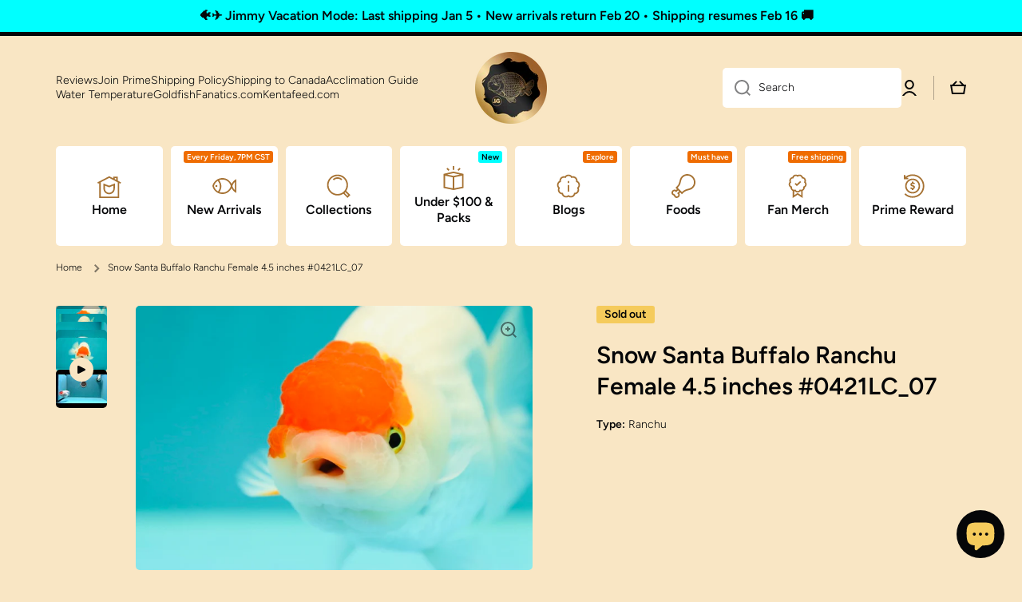

--- FILE ---
content_type: text/html; charset=utf-8
request_url: https://jimmygoldfish.com/products/tancho-lionqueen-4-4-5-inches-0421lc_07
body_size: 68348
content:
<!doctype html>
<html class="no-js" lang="en" data-role="main">
  <head>
	<!-- Added by AVADA SEO Suite -->
	
	<!-- /Added by AVADA SEO Suite -->
    <!-- Google tag (gtag.js) -->
    <script async src="https://www.googletagmanager.com/gtag/js?id=G-77Q1GX38VC"></script>
    <script>
     window.dataLayer = window.dataLayer || [];
     function gtag(){dataLayer.push(arguments);}
     gtag('js', new Date());
     gtag('config', 'G-77Q1GX38VC');
    </script>
    <meta charset="utf-8">
    <meta http-equiv="X-UA-Compatible" content="IE=edge">
    <meta name="viewport" content="width=device-width,initial-scale=1">
    <meta name="theme-color" content="">
    <link rel="canonical" href="https://jimmygoldfish.com/products/tancho-lionqueen-4-4-5-inches-0421lc_07">
    <link rel="preconnect" href="https://cdn.shopify.com" crossorigin><link rel="icon" type="image/png" href="//jimmygoldfish.com/cdn/shop/files/jmg-round-logo-1-01_32x32.png?v=1665174139"><link rel="preconnect" href="https://fonts.shopifycdn.com" crossorigin><title>
      Snow Santa Buffalo Ranchu Female 4.5 inches #0421LC_07
 &ndash; Jimmy Goldfish</title>

    

    

<meta property="og:site_name" content="Jimmy Goldfish">
<meta property="og:url" content="https://jimmygoldfish.com/products/tancho-lionqueen-4-4-5-inches-0421lc_07">
<meta property="og:title" content="Snow Santa Buffalo Ranchu Female 4.5 inches #0421LC_07">
<meta property="og:type" content="product">
<meta property="og:description" content="Jimmy Goldfish is well known as a great place to shop for quality and healthy fancy goldfish. Jimmy&#39;s selection is famous for the best Lionchu, Ranchu, Thai Oranda and Yuan Bao goldfish."><meta property="og:image" content="http://jimmygoldfish.com/cdn/shop/products/image_706aa070-f863-473a-9bd9-a5b46ad55a8a.jpg?v=1681967230">
  <meta property="og:image:secure_url" content="https://jimmygoldfish.com/cdn/shop/products/image_706aa070-f863-473a-9bd9-a5b46ad55a8a.jpg?v=1681967230">
  <meta property="og:image:width" content="916">
  <meta property="og:image:height" content="611"><meta property="og:price:amount" content="179.00">
  <meta property="og:price:currency" content="USD"><meta name="twitter:card" content="summary_large_image">
<meta name="twitter:title" content="Snow Santa Buffalo Ranchu Female 4.5 inches #0421LC_07">
<meta name="twitter:description" content="Jimmy Goldfish is well known as a great place to shop for quality and healthy fancy goldfish. Jimmy&#39;s selection is famous for the best Lionchu, Ranchu, Thai Oranda and Yuan Bao goldfish.">

    <script src="//jimmygoldfish.com/cdn/shop/t/16/assets/constants.js?v=58251544750838685771754052694" defer="defer"></script>
    <script src="//jimmygoldfish.com/cdn/shop/t/16/assets/pubsub.js?v=158357773527763999511754052703" defer="defer"></script>
    <script src="//jimmygoldfish.com/cdn/shop/t/16/assets/global.js?v=74555702340260099471754052699" defer="defer"></script>
    
    <script>window.performance && window.performance.mark && window.performance.mark('shopify.content_for_header.start');</script><meta name="facebook-domain-verification" content="eakw1ku5vp7afaie3mvmcsbe1kudsc">
<meta name="google-site-verification" content="6UObhnxIw48o9C1DMUYt_aKp6qv4vieLZx_cZ2lAQVs">
<meta id="shopify-digital-wallet" name="shopify-digital-wallet" content="/55492608043/digital_wallets/dialog">
<meta name="shopify-checkout-api-token" content="11574918c01bfb0df8325fbb45eafaf5">
<meta id="in-context-paypal-metadata" data-shop-id="55492608043" data-venmo-supported="false" data-environment="production" data-locale="en_US" data-paypal-v4="true" data-currency="USD">
<link rel="alternate" hreflang="x-default" href="https://jimmygoldfish.com/products/tancho-lionqueen-4-4-5-inches-0421lc_07">
<link rel="alternate" hreflang="en" href="https://jimmygoldfish.com/products/tancho-lionqueen-4-4-5-inches-0421lc_07">
<link rel="alternate" hreflang="es" href="https://jimmygoldfish.com/es/products/tancho-lionqueen-4-4-5-inches-0421lc_07">
<link rel="alternate" hreflang="en-CA" href="https://jimmygoldfish.com/en-ca/products/tancho-lionqueen-4-4-5-inches-0421lc_07">
<link rel="alternate" hreflang="fr-CA" href="https://jimmygoldfish.com/fr-ca/products/tancho-lionqueen-4-4-5-inches-0421lc_07">
<link rel="alternate" type="application/json+oembed" href="https://jimmygoldfish.com/products/tancho-lionqueen-4-4-5-inches-0421lc_07.oembed">
<script async="async" src="/checkouts/internal/preloads.js?locale=en-US"></script>
<link rel="preconnect" href="https://shop.app" crossorigin="anonymous">
<script async="async" src="https://shop.app/checkouts/internal/preloads.js?locale=en-US&shop_id=55492608043" crossorigin="anonymous"></script>
<script id="apple-pay-shop-capabilities" type="application/json">{"shopId":55492608043,"countryCode":"US","currencyCode":"USD","merchantCapabilities":["supports3DS"],"merchantId":"gid:\/\/shopify\/Shop\/55492608043","merchantName":"Jimmy Goldfish","requiredBillingContactFields":["postalAddress","email","phone"],"requiredShippingContactFields":["postalAddress","email","phone"],"shippingType":"shipping","supportedNetworks":["visa","masterCard","amex","discover","elo","jcb"],"total":{"type":"pending","label":"Jimmy Goldfish","amount":"1.00"},"shopifyPaymentsEnabled":true,"supportsSubscriptions":true}</script>
<script id="shopify-features" type="application/json">{"accessToken":"11574918c01bfb0df8325fbb45eafaf5","betas":["rich-media-storefront-analytics"],"domain":"jimmygoldfish.com","predictiveSearch":true,"shopId":55492608043,"locale":"en"}</script>
<script>var Shopify = Shopify || {};
Shopify.shop = "jimmygoldfish.myshopify.com";
Shopify.locale = "en";
Shopify.currency = {"active":"USD","rate":"1.0"};
Shopify.country = "US";
Shopify.theme = {"name":"Special Inventory Version 08012025","id":132166189099,"schema_name":"Minion","schema_version":"2.3.3","theme_store_id":1571,"role":"main"};
Shopify.theme.handle = "null";
Shopify.theme.style = {"id":null,"handle":null};
Shopify.cdnHost = "jimmygoldfish.com/cdn";
Shopify.routes = Shopify.routes || {};
Shopify.routes.root = "/";</script>
<script type="module">!function(o){(o.Shopify=o.Shopify||{}).modules=!0}(window);</script>
<script>!function(o){function n(){var o=[];function n(){o.push(Array.prototype.slice.apply(arguments))}return n.q=o,n}var t=o.Shopify=o.Shopify||{};t.loadFeatures=n(),t.autoloadFeatures=n()}(window);</script>
<script>
  window.ShopifyPay = window.ShopifyPay || {};
  window.ShopifyPay.apiHost = "shop.app\/pay";
  window.ShopifyPay.redirectState = null;
</script>
<script id="shop-js-analytics" type="application/json">{"pageType":"product"}</script>
<script defer="defer" async type="module" src="//jimmygoldfish.com/cdn/shopifycloud/shop-js/modules/v2/client.init-shop-cart-sync_BdyHc3Nr.en.esm.js"></script>
<script defer="defer" async type="module" src="//jimmygoldfish.com/cdn/shopifycloud/shop-js/modules/v2/chunk.common_Daul8nwZ.esm.js"></script>
<script type="module">
  await import("//jimmygoldfish.com/cdn/shopifycloud/shop-js/modules/v2/client.init-shop-cart-sync_BdyHc3Nr.en.esm.js");
await import("//jimmygoldfish.com/cdn/shopifycloud/shop-js/modules/v2/chunk.common_Daul8nwZ.esm.js");

  window.Shopify.SignInWithShop?.initShopCartSync?.({"fedCMEnabled":true,"windoidEnabled":true});

</script>
<script defer="defer" async type="module" src="//jimmygoldfish.com/cdn/shopifycloud/shop-js/modules/v2/client.payment-terms_MV4M3zvL.en.esm.js"></script>
<script defer="defer" async type="module" src="//jimmygoldfish.com/cdn/shopifycloud/shop-js/modules/v2/chunk.common_Daul8nwZ.esm.js"></script>
<script defer="defer" async type="module" src="//jimmygoldfish.com/cdn/shopifycloud/shop-js/modules/v2/chunk.modal_CQq8HTM6.esm.js"></script>
<script type="module">
  await import("//jimmygoldfish.com/cdn/shopifycloud/shop-js/modules/v2/client.payment-terms_MV4M3zvL.en.esm.js");
await import("//jimmygoldfish.com/cdn/shopifycloud/shop-js/modules/v2/chunk.common_Daul8nwZ.esm.js");
await import("//jimmygoldfish.com/cdn/shopifycloud/shop-js/modules/v2/chunk.modal_CQq8HTM6.esm.js");

  
</script>
<script>
  window.Shopify = window.Shopify || {};
  if (!window.Shopify.featureAssets) window.Shopify.featureAssets = {};
  window.Shopify.featureAssets['shop-js'] = {"shop-cart-sync":["modules/v2/client.shop-cart-sync_QYOiDySF.en.esm.js","modules/v2/chunk.common_Daul8nwZ.esm.js"],"init-fed-cm":["modules/v2/client.init-fed-cm_DchLp9rc.en.esm.js","modules/v2/chunk.common_Daul8nwZ.esm.js"],"shop-button":["modules/v2/client.shop-button_OV7bAJc5.en.esm.js","modules/v2/chunk.common_Daul8nwZ.esm.js"],"init-windoid":["modules/v2/client.init-windoid_DwxFKQ8e.en.esm.js","modules/v2/chunk.common_Daul8nwZ.esm.js"],"shop-cash-offers":["modules/v2/client.shop-cash-offers_DWtL6Bq3.en.esm.js","modules/v2/chunk.common_Daul8nwZ.esm.js","modules/v2/chunk.modal_CQq8HTM6.esm.js"],"shop-toast-manager":["modules/v2/client.shop-toast-manager_CX9r1SjA.en.esm.js","modules/v2/chunk.common_Daul8nwZ.esm.js"],"init-shop-email-lookup-coordinator":["modules/v2/client.init-shop-email-lookup-coordinator_UhKnw74l.en.esm.js","modules/v2/chunk.common_Daul8nwZ.esm.js"],"pay-button":["modules/v2/client.pay-button_DzxNnLDY.en.esm.js","modules/v2/chunk.common_Daul8nwZ.esm.js"],"avatar":["modules/v2/client.avatar_BTnouDA3.en.esm.js"],"init-shop-cart-sync":["modules/v2/client.init-shop-cart-sync_BdyHc3Nr.en.esm.js","modules/v2/chunk.common_Daul8nwZ.esm.js"],"shop-login-button":["modules/v2/client.shop-login-button_D8B466_1.en.esm.js","modules/v2/chunk.common_Daul8nwZ.esm.js","modules/v2/chunk.modal_CQq8HTM6.esm.js"],"init-customer-accounts-sign-up":["modules/v2/client.init-customer-accounts-sign-up_C8fpPm4i.en.esm.js","modules/v2/client.shop-login-button_D8B466_1.en.esm.js","modules/v2/chunk.common_Daul8nwZ.esm.js","modules/v2/chunk.modal_CQq8HTM6.esm.js"],"init-shop-for-new-customer-accounts":["modules/v2/client.init-shop-for-new-customer-accounts_CVTO0Ztu.en.esm.js","modules/v2/client.shop-login-button_D8B466_1.en.esm.js","modules/v2/chunk.common_Daul8nwZ.esm.js","modules/v2/chunk.modal_CQq8HTM6.esm.js"],"init-customer-accounts":["modules/v2/client.init-customer-accounts_dRgKMfrE.en.esm.js","modules/v2/client.shop-login-button_D8B466_1.en.esm.js","modules/v2/chunk.common_Daul8nwZ.esm.js","modules/v2/chunk.modal_CQq8HTM6.esm.js"],"shop-follow-button":["modules/v2/client.shop-follow-button_CkZpjEct.en.esm.js","modules/v2/chunk.common_Daul8nwZ.esm.js","modules/v2/chunk.modal_CQq8HTM6.esm.js"],"lead-capture":["modules/v2/client.lead-capture_BntHBhfp.en.esm.js","modules/v2/chunk.common_Daul8nwZ.esm.js","modules/v2/chunk.modal_CQq8HTM6.esm.js"],"checkout-modal":["modules/v2/client.checkout-modal_CfxcYbTm.en.esm.js","modules/v2/chunk.common_Daul8nwZ.esm.js","modules/v2/chunk.modal_CQq8HTM6.esm.js"],"shop-login":["modules/v2/client.shop-login_Da4GZ2H6.en.esm.js","modules/v2/chunk.common_Daul8nwZ.esm.js","modules/v2/chunk.modal_CQq8HTM6.esm.js"],"payment-terms":["modules/v2/client.payment-terms_MV4M3zvL.en.esm.js","modules/v2/chunk.common_Daul8nwZ.esm.js","modules/v2/chunk.modal_CQq8HTM6.esm.js"]};
</script>
<script>(function() {
  var isLoaded = false;
  function asyncLoad() {
    if (isLoaded) return;
    isLoaded = true;
    var urls = ["https:\/\/static.loloyal.com\/loloyal-cend\/entry-js\/boom-cend-loloyal.js?shop=jimmygoldfish.myshopify.com"];
    for (var i = 0; i < urls.length; i++) {
      var s = document.createElement('script');
      s.type = 'text/javascript';
      s.async = true;
      s.src = urls[i];
      var x = document.getElementsByTagName('script')[0];
      x.parentNode.insertBefore(s, x);
    }
  };
  if(window.attachEvent) {
    window.attachEvent('onload', asyncLoad);
  } else {
    window.addEventListener('load', asyncLoad, false);
  }
})();</script>
<script id="__st">var __st={"a":55492608043,"offset":-21600,"reqid":"2e0a7edc-040a-44d9-a4c2-adcd511b49e4-1769031108","pageurl":"jimmygoldfish.com\/products\/tancho-lionqueen-4-4-5-inches-0421lc_07","u":"7ab0970db6b4","p":"product","rtyp":"product","rid":7096747884587};</script>
<script>window.ShopifyPaypalV4VisibilityTracking = true;</script>
<script id="captcha-bootstrap">!function(){'use strict';const t='contact',e='account',n='new_comment',o=[[t,t],['blogs',n],['comments',n],[t,'customer']],c=[[e,'customer_login'],[e,'guest_login'],[e,'recover_customer_password'],[e,'create_customer']],r=t=>t.map((([t,e])=>`form[action*='/${t}']:not([data-nocaptcha='true']) input[name='form_type'][value='${e}']`)).join(','),a=t=>()=>t?[...document.querySelectorAll(t)].map((t=>t.form)):[];function s(){const t=[...o],e=r(t);return a(e)}const i='password',u='form_key',d=['recaptcha-v3-token','g-recaptcha-response','h-captcha-response',i],f=()=>{try{return window.sessionStorage}catch{return}},m='__shopify_v',_=t=>t.elements[u];function p(t,e,n=!1){try{const o=window.sessionStorage,c=JSON.parse(o.getItem(e)),{data:r}=function(t){const{data:e,action:n}=t;return t[m]||n?{data:e,action:n}:{data:t,action:n}}(c);for(const[e,n]of Object.entries(r))t.elements[e]&&(t.elements[e].value=n);n&&o.removeItem(e)}catch(o){console.error('form repopulation failed',{error:o})}}const l='form_type',E='cptcha';function T(t){t.dataset[E]=!0}const w=window,h=w.document,L='Shopify',v='ce_forms',y='captcha';let A=!1;((t,e)=>{const n=(g='f06e6c50-85a8-45c8-87d0-21a2b65856fe',I='https://cdn.shopify.com/shopifycloud/storefront-forms-hcaptcha/ce_storefront_forms_captcha_hcaptcha.v1.5.2.iife.js',D={infoText:'Protected by hCaptcha',privacyText:'Privacy',termsText:'Terms'},(t,e,n)=>{const o=w[L][v],c=o.bindForm;if(c)return c(t,g,e,D).then(n);var r;o.q.push([[t,g,e,D],n]),r=I,A||(h.body.append(Object.assign(h.createElement('script'),{id:'captcha-provider',async:!0,src:r})),A=!0)});var g,I,D;w[L]=w[L]||{},w[L][v]=w[L][v]||{},w[L][v].q=[],w[L][y]=w[L][y]||{},w[L][y].protect=function(t,e){n(t,void 0,e),T(t)},Object.freeze(w[L][y]),function(t,e,n,w,h,L){const[v,y,A,g]=function(t,e,n){const i=e?o:[],u=t?c:[],d=[...i,...u],f=r(d),m=r(i),_=r(d.filter((([t,e])=>n.includes(e))));return[a(f),a(m),a(_),s()]}(w,h,L),I=t=>{const e=t.target;return e instanceof HTMLFormElement?e:e&&e.form},D=t=>v().includes(t);t.addEventListener('submit',(t=>{const e=I(t);if(!e)return;const n=D(e)&&!e.dataset.hcaptchaBound&&!e.dataset.recaptchaBound,o=_(e),c=g().includes(e)&&(!o||!o.value);(n||c)&&t.preventDefault(),c&&!n&&(function(t){try{if(!f())return;!function(t){const e=f();if(!e)return;const n=_(t);if(!n)return;const o=n.value;o&&e.removeItem(o)}(t);const e=Array.from(Array(32),(()=>Math.random().toString(36)[2])).join('');!function(t,e){_(t)||t.append(Object.assign(document.createElement('input'),{type:'hidden',name:u})),t.elements[u].value=e}(t,e),function(t,e){const n=f();if(!n)return;const o=[...t.querySelectorAll(`input[type='${i}']`)].map((({name:t})=>t)),c=[...d,...o],r={};for(const[a,s]of new FormData(t).entries())c.includes(a)||(r[a]=s);n.setItem(e,JSON.stringify({[m]:1,action:t.action,data:r}))}(t,e)}catch(e){console.error('failed to persist form',e)}}(e),e.submit())}));const S=(t,e)=>{t&&!t.dataset[E]&&(n(t,e.some((e=>e===t))),T(t))};for(const o of['focusin','change'])t.addEventListener(o,(t=>{const e=I(t);D(e)&&S(e,y())}));const B=e.get('form_key'),M=e.get(l),P=B&&M;t.addEventListener('DOMContentLoaded',(()=>{const t=y();if(P)for(const e of t)e.elements[l].value===M&&p(e,B);[...new Set([...A(),...v().filter((t=>'true'===t.dataset.shopifyCaptcha))])].forEach((e=>S(e,t)))}))}(h,new URLSearchParams(w.location.search),n,t,e,['guest_login'])})(!0,!0)}();</script>
<script integrity="sha256-4kQ18oKyAcykRKYeNunJcIwy7WH5gtpwJnB7kiuLZ1E=" data-source-attribution="shopify.loadfeatures" defer="defer" src="//jimmygoldfish.com/cdn/shopifycloud/storefront/assets/storefront/load_feature-a0a9edcb.js" crossorigin="anonymous"></script>
<script crossorigin="anonymous" defer="defer" src="//jimmygoldfish.com/cdn/shopifycloud/storefront/assets/shopify_pay/storefront-65b4c6d7.js?v=20250812"></script>
<script data-source-attribution="shopify.dynamic_checkout.dynamic.init">var Shopify=Shopify||{};Shopify.PaymentButton=Shopify.PaymentButton||{isStorefrontPortableWallets:!0,init:function(){window.Shopify.PaymentButton.init=function(){};var t=document.createElement("script");t.src="https://jimmygoldfish.com/cdn/shopifycloud/portable-wallets/latest/portable-wallets.en.js",t.type="module",document.head.appendChild(t)}};
</script>
<script data-source-attribution="shopify.dynamic_checkout.buyer_consent">
  function portableWalletsHideBuyerConsent(e){var t=document.getElementById("shopify-buyer-consent"),n=document.getElementById("shopify-subscription-policy-button");t&&n&&(t.classList.add("hidden"),t.setAttribute("aria-hidden","true"),n.removeEventListener("click",e))}function portableWalletsShowBuyerConsent(e){var t=document.getElementById("shopify-buyer-consent"),n=document.getElementById("shopify-subscription-policy-button");t&&n&&(t.classList.remove("hidden"),t.removeAttribute("aria-hidden"),n.addEventListener("click",e))}window.Shopify?.PaymentButton&&(window.Shopify.PaymentButton.hideBuyerConsent=portableWalletsHideBuyerConsent,window.Shopify.PaymentButton.showBuyerConsent=portableWalletsShowBuyerConsent);
</script>
<script data-source-attribution="shopify.dynamic_checkout.cart.bootstrap">document.addEventListener("DOMContentLoaded",(function(){function t(){return document.querySelector("shopify-accelerated-checkout-cart, shopify-accelerated-checkout")}if(t())Shopify.PaymentButton.init();else{new MutationObserver((function(e,n){t()&&(Shopify.PaymentButton.init(),n.disconnect())})).observe(document.body,{childList:!0,subtree:!0})}}));
</script>
<link id="shopify-accelerated-checkout-styles" rel="stylesheet" media="screen" href="https://jimmygoldfish.com/cdn/shopifycloud/portable-wallets/latest/accelerated-checkout-backwards-compat.css" crossorigin="anonymous">
<style id="shopify-accelerated-checkout-cart">
        #shopify-buyer-consent {
  margin-top: 1em;
  display: inline-block;
  width: 100%;
}

#shopify-buyer-consent.hidden {
  display: none;
}

#shopify-subscription-policy-button {
  background: none;
  border: none;
  padding: 0;
  text-decoration: underline;
  font-size: inherit;
  cursor: pointer;
}

#shopify-subscription-policy-button::before {
  box-shadow: none;
}

      </style>
<script id="sections-script" data-sections="main-product,footer" defer="defer" src="//jimmygoldfish.com/cdn/shop/t/16/compiled_assets/scripts.js?v=3475"></script>
<script>window.performance && window.performance.mark && window.performance.mark('shopify.content_for_header.end');</script>

    
    <style data-shopify>    
      @font-face {
  font-family: Figtree;
  font-weight: 300;
  font-style: normal;
  font-display: swap;
  src: url("//jimmygoldfish.com/cdn/fonts/figtree/figtree_n3.e4cc0323f8b9feb279bf6ced9d868d88ce80289f.woff2") format("woff2"),
       url("//jimmygoldfish.com/cdn/fonts/figtree/figtree_n3.db79ac3fb83d054d99bd79fccf8e8782b5cf449e.woff") format("woff");
}

@font-face {
  font-family: Figtree;
  font-weight: 600;
  font-style: normal;
  font-display: swap;
  src: url("//jimmygoldfish.com/cdn/fonts/figtree/figtree_n6.9d1ea52bb49a0a86cfd1b0383d00f83d3fcc14de.woff2") format("woff2"),
       url("//jimmygoldfish.com/cdn/fonts/figtree/figtree_n6.f0fcdea525a0e47b2ae4ab645832a8e8a96d31d3.woff") format("woff");
}

@font-face {
  font-family: Figtree;
  font-weight: 300;
  font-style: italic;
  font-display: swap;
  src: url("//jimmygoldfish.com/cdn/fonts/figtree/figtree_i3.914abbe7a583759f0a18bf02652c9ee1f4bb1c6d.woff2") format("woff2"),
       url("//jimmygoldfish.com/cdn/fonts/figtree/figtree_i3.3d7354f07ddb3c61082efcb69896c65d6c00d9fa.woff") format("woff");
}

      @font-face {
  font-family: Figtree;
  font-weight: 600;
  font-style: italic;
  font-display: swap;
  src: url("//jimmygoldfish.com/cdn/fonts/figtree/figtree_i6.702baae75738b446cfbed6ac0d60cab7b21e61ba.woff2") format("woff2"),
       url("//jimmygoldfish.com/cdn/fonts/figtree/figtree_i6.6b8dc40d16c9905d29525156e284509f871ce8f9.woff") format("woff");
}

      @font-face {
  font-family: Figtree;
  font-weight: 600;
  font-style: normal;
  font-display: swap;
  src: url("//jimmygoldfish.com/cdn/fonts/figtree/figtree_n6.9d1ea52bb49a0a86cfd1b0383d00f83d3fcc14de.woff2") format("woff2"),
       url("//jimmygoldfish.com/cdn/fonts/figtree/figtree_n6.f0fcdea525a0e47b2ae4ab645832a8e8a96d31d3.woff") format("woff");
}

    
      :root {
    	--duration-short: .2s;
        --duration-medium: .3s;
    	--duration-large: .5s;
    	--animation-bezier: ease;
    	--zoom-animation-bezier: cubic-bezier(.15,.75,.5,1);
    
        --animation-type: cubic-bezier(0, 0, 0.3, 1);
        --animation-time: .5s;

        --product-thumbnail_move-up: 0.35s;
        --product-thumbnail_move-up_type: linear;
        --product-thumbnail-button_opacity_hover: 0.15s;
        --product-thumbnail-button_opacity_over: 0.3s;
        --product-thumbnail-button_opacity_type: linear;
        --product-thumbnail-button_move: 0.35s;
        --product-thumbnail-button_move_type: linear;

        --font-heading-family: Figtree, sans-serif;
        --font-heading-style: normal;
        --font-heading-weight: 600;
    
        --font-body-family: Figtree, sans-serif;
        --font-body-style: normal;
        --font-body-weight: 300;
    	--font-body-bold-weight: 600;
    	--font-button-weight: 600;
    
    	--font-heading-scale: 1.0;
        --font-body-scale: 1.0;
    
        --font-body-size: calc(16px * var(--font-body-scale));
        --font-body-line-height: 130%;
        --font-body2-size: calc(14px * var(--font-body-scale));
        --font-body2-line-height: 130%;
        --font-body3-size: calc(12px * var(--font-body-scale));
        --font-body3-line-height: 130%;
        --font-body4-size: calc(10px * var(--font-body-scale));
        --font-body4-line-height: 130%;

        --color-body-background: #f9e6c4;
        --color-secondary-background: #ffffff;
      	--color-section-background: var(--color-secondary-background);--color-simple-dropdown: #ffffff;
    	--color-vertical-menu-dropdown: #fefaf2;

        --color-base:#050608;
    	--color-base-rgb: 5, 6, 8;
        --color-accent:#ef6c00;
        --color-subheading: var(--color-accent);
        --color-text-link:#0568d6;

        --color-price: #A67233;
        --color-old-price: #d20404;
        --color-lines-borders: rgba(5, 6, 8, 0.3);
        --color-input-background: #ffffff;
        --color-input-text: #050608;
        --color-input-background-active: var(--color-body-background);
        --opacity-icons: 0.5;

    	--mobile-focus-color: rgba(5, 6, 8, 0.04);

    	--shadow: 0px 4px 20px rgba(22, 19, 69, 0.13);--auto-text-color-button-light:#ffffff;
    	--auto-text-color-button-dark:var(--color-base);
    	--auto-input-color-active-border-light: rgba(255,255,255,0.3);
    	--auto-input-color-active-border-dark:rgba(var(--color-base-rgb),0.3);--auto-text-color-input-light:#ffffff;
    	--auto-text-color-input-dark:var(--color-input-text);--auto-text-color-accent: #ffffff
   		
;--auto-text-color--with-base-color: #ffffff;--radius: 5px;
    	--radius-input: 5px;
    	--radius-button: 5px;
    	--radius-badge:3px;
    	--radius-checkbox:4px;

        --color-badge-1:#d20404;--color-badge-1-text: var(--auto-text-color-button-light);--color-badge-2:#ef6c00;--color-badge-2-text: var(--auto-text-color-button-light);--color-badge-3:#f5cb5c;--color-badge-3-text: var(--auto-text-color-button-dark);--color-free-delivery-bar: #f5cb5c;
      
    	--color-error: #d20404;
    
        --form_field-height: 50px;

        --page-width: 1300px;
        --page-padding: 20px;

        --sections-top-spacing: 100px;
    	--sections-top-spacing-mobile: 80px;
		--sections-top-spacing--medium: 80px;
    	--sections-top-spacing--medium-mobile: 60px;
		--sections-top-spacing--small: 40px;
    	--sections-top-spacing--small-mobile: 40px;

        --padding1: 10px;
        --padding2: 20px;
        --padding3: 30px;
        --padding4: 40px;
    	--padding5: 60px;
      }

      *,
      *::before,
      *::after {
      	box-sizing: border-box;
      }
      html {
        box-sizing: border-box;
        height: 100%;
     	-webkit-tap-highlight-color: transparent;
    	scroll-behavior: smooth;
      }
      body {
        display: grid;
        grid-template-rows: auto auto 1fr auto;
        grid-template-columns: 100%;
        min-height: 100%;
        margin: 0;
        font-size: var(--font-body-size);
        line-height: var(--font-body-line-height);
        color: var(--color-base);
    	background: var(--color-body-background);
        font-family: var(--font-body-family);
        font-style: var(--font-body-style);
        font-weight: var(--font-body-weight);
        -webkit-text-size-adjust: none;
    	text-size-adjust: none;
    	overflow-x: hidden;
      }.btn{
        --background: var(--color-accent);--color: var(--auto-text-color-button-light);
    	--fill: var(--auto-text-color-button-light);}.btn--secondary{
        --background: var(--color-base);--color: var(--auto-text-color-button-light);
    	--fill: var(--auto-text-color-button-light);}
    
    .visually-hidden {
      position: absolute!important;
      overflow: hidden;
      margin: -1px;
      border: 0;
      clip: rect(0 0 0 0);
      word-wrap: normal!important;
    }
    .visually-hidden:not(:focus),
    .visually-hidden:not(:focus-visible){
      width: 1px;
      height: 1px;
      padding: 0;
    }
    .announcement-bar{
      opacity:0;
    }
    .popup-modal{
      display: none;
    }.js #MainContent{
      opacity:0;
      transition: opacity 1s var(--animation-bezier);
    }
    .js.dom-loaded #MainContent{
      opacity:1;
    }.js img.image-show--fadein{
      opacity:0;
      transition: opacity 1s var(--animation-bezier);
    }
    .js img.image-show--fadein.image-loaded{
      opacity: 1;
    }</style>

    <link href="//jimmygoldfish.com/cdn/shop/t/16/assets/base.css?v=141643368145648553791754052675" rel="stylesheet" type="text/css" media="all" />
    
<link rel="preload" as="font" href="//jimmygoldfish.com/cdn/fonts/figtree/figtree_n3.e4cc0323f8b9feb279bf6ced9d868d88ce80289f.woff2" type="font/woff2" crossorigin><link rel="preload" as="font" href="//jimmygoldfish.com/cdn/fonts/figtree/figtree_n6.9d1ea52bb49a0a86cfd1b0383d00f83d3fcc14de.woff2" type="font/woff2" crossorigin><link rel="stylesheet" href="//jimmygoldfish.com/cdn/shop/t/16/assets/component-predictive-search.css?v=169156080147452933411754052688" media="print" onload="this.media='all'"><script>
      document.documentElement.className = document.documentElement.className.replace('no-js', 'js');
      if (Shopify.designMode) {
        document.documentElement.classList.add('shopify-design-mode');
      }
      document.addEventListener("DOMContentLoaded", function(event) {
        document.documentElement.classList.add('dom-loaded');
        setTimeout(function(){document.querySelector('footer').classList.add('footer-loaded')}, 700);
      });
    </script>
  
<script type="text/javascript">
  window.Pop = window.Pop || {};
  window.Pop.common = window.Pop.common || {};
  window.Pop.common.shop = {
    permanent_domain: 'jimmygoldfish.myshopify.com',
    currency: "USD",
    money_format: "${{amount}}",
    id: 55492608043
  };
  

  window.Pop.common.template = 'product';
  window.Pop.common.cart = {};
  window.Pop.common.vapid_public_key = "BJuXCmrtTK335SuczdNVYrGVtP_WXn4jImChm49st7K7z7e8gxSZUKk4DhUpk8j2Xpiw5G4-ylNbMKLlKkUEU98=";
  window.Pop.global_config = {"asset_urls":{"loy":{},"rev":{},"pu":{"init_js":null},"widgets":{"init_js":"https:\/\/cdn.shopify.com\/s\/files\/1\/0194\/1736\/6592\/t\/1\/assets\/ba_widget_init.js?v=1728041536","modal_js":"https:\/\/cdn.shopify.com\/s\/files\/1\/0194\/1736\/6592\/t\/1\/assets\/ba_widget_modal.js?v=1728041538","modal_css":"https:\/\/cdn.shopify.com\/s\/files\/1\/0194\/1736\/6592\/t\/1\/assets\/ba_widget_modal.css?v=1654723622"},"forms":{},"global":{"helper_js":"https:\/\/cdn.shopify.com\/s\/files\/1\/0194\/1736\/6592\/t\/1\/assets\/ba_pop_tracking.js?v=1704919189"}},"proxy_paths":{"pop":"\/apps\/ba-pop","app_metrics":"\/apps\/ba-pop\/app_metrics","push_subscription":"\/apps\/ba-pop\/push"},"aat":["pop"],"pv":false,"sts":false,"bam":true,"batc":true,"base_money_format":"${{amount}}","online_store_version":2,"loy_js_api_enabled":false,"shop":{"id":55492608043,"name":"Jimmy Goldfish","domain":"jimmygoldfish.com"}};
  window.Pop.widgets_config = {"id":55322,"active":false,"frequency_limit_amount":2,"frequency_limit_time_unit":"days","background_image":{"position":"none","widget_background_preview_url":""},"initial_state":{"body":"Join Jimmy's Prime Customer for all the best deals \u0026 shipping rate!","title":"Get 12% OFF first order","cta_text":"Claim Discount","show_email":"true","action_text":"Saving...","footer_text":"You are signing up to receive communication via email and can unsubscribe at any time.","dismiss_text":"No thanks","email_placeholder":"Email Address","phone_placeholder":"Phone Number"},"success_state":{"body":"Thanks for joining. Copy your discount code and apply to your next order.","title":"Discount Unlocked 🎉","cta_text":"Continue shopping","cta_action":"dismiss","redirect_url":"","open_url_new_tab":"false"},"closed_state":{"action":"close_widget","font_size":"20","action_text":"GET 12% OFF","display_offset":"300","display_position":"left"},"error_state":{"submit_error":"Sorry, please try again later","invalid_email":"Please enter valid email address!","error_subscribing":"Error subscribing, try again later","already_registered":"You have already registered","invalid_phone_number":"Please enter valid phone number!"},"trigger":{"action":"on_timer","delay_in_seconds":"0"},"colors":{"link_color":"#4FC3F7","sticky_bar_bg":"#C62828","cta_font_color":"#fff","body_font_color":"#111111","sticky_bar_text":"#fff","background_color":"#fff","error_text_color":"#ff2626","title_font_color":"#000","footer_font_color":"#bbb","dismiss_font_color":"#bbb","cta_background_color":"#000","sticky_coupon_bar_bg":"#286ef8","error_text_background":"","sticky_coupon_bar_text":"#fff"},"sticky_coupon_bar":{"enabled":"true","message":"Don't forget to use your code"},"display_style":{"font":"Arial","size":"regular","align":"center"},"dismissable":true,"has_background":false,"opt_in_channels":["email"],"rules":[],"widget_css":".powered_by_rivo{\n  display: block;\n}\n.ba_widget_main_design {\n  background: #fff;\n}\n.ba_widget_content{text-align: center}\n.ba_widget_parent{\n  font-family: Arial;\n}\n.ba_widget_parent.background{\n}\n.ba_widget_left_content{\n}\n.ba_widget_right_content{\n}\n#ba_widget_cta_button:disabled{\n  background: #000cc;\n}\n#ba_widget_cta_button{\n  background: #000;\n  color: #fff;\n}\n#ba_widget_cta_button:after {\n  background: #000e0;\n}\n.ba_initial_state_title, .ba_success_state_title{\n  color: #000;\n}\n.ba_initial_state_body, .ba_success_state_body{\n  color: #111111;\n}\n.ba_initial_state_dismiss_text{\n  color: #bbb;\n}\n.ba_initial_state_footer_text, .ba_initial_state_sms_agreement{\n  color: #bbb;\n}\n.ba_widget_error{\n  color: #ff2626;\n  background: ;\n}\n.ba_link_color{\n  color: #4FC3F7;\n}\n","custom_css":null,"logo":"https:\/\/d15d3imw3mjndz.cloudfront.net\/co4ehu44oe3cpadi3n3hj5lj5kqy"};
</script>


<script type="text/javascript">
  

  (function() {
    //Global snippet for Email Popups
    //this is updated automatically - do not edit manually.
    document.addEventListener('DOMContentLoaded', function() {
      function loadScript(src, defer, done) {
        var js = document.createElement('script');
        js.src = src;
        js.defer = defer;
        js.onload = function(){done();};
        js.onerror = function(){
          done(new Error('Failed to load script ' + src));
        };
        document.head.appendChild(js);
      }

      function browserSupportsAllFeatures() {
        return window.Promise && window.fetch && window.Symbol;
      }

      if (browserSupportsAllFeatures()) {
        main();
      } else {
        loadScript('https://polyfill-fastly.net/v3/polyfill.min.js?features=Promise,fetch', true, main);
      }

      function loadAppScripts(){
        const popAppEmbedEnabled = document.getElementById("pop-app-embed-init");

        if (window.Pop.global_config.aat.includes("pop") && !popAppEmbedEnabled){
          loadScript(window.Pop.global_config.asset_urls.widgets.init_js, true, function(){});
        }
      }

      function main(err) {
        loadScript(window.Pop.global_config.asset_urls.global.helper_js, false, loadAppScripts);
      }
    });
  })();
</script>

<!-- BEGIN app block: shopify://apps/judge-me-reviews/blocks/judgeme_core/61ccd3b1-a9f2-4160-9fe9-4fec8413e5d8 --><!-- Start of Judge.me Core -->






<link rel="dns-prefetch" href="https://cdnwidget.judge.me">
<link rel="dns-prefetch" href="https://cdn.judge.me">
<link rel="dns-prefetch" href="https://cdn1.judge.me">
<link rel="dns-prefetch" href="https://api.judge.me">

<script data-cfasync='false' class='jdgm-settings-script'>window.jdgmSettings={"pagination":5,"disable_web_reviews":false,"badge_no_review_text":"No reviews","badge_n_reviews_text":"{{ n }} review/reviews","badge_star_color":"#f5cb5c","hide_badge_preview_if_no_reviews":true,"badge_hide_text":false,"enforce_center_preview_badge":false,"widget_title":"Customer Reviews","widget_open_form_text":"Write a review","widget_close_form_text":"Cancel review","widget_refresh_page_text":"Refresh page","widget_summary_text":"Based on {{ number_of_reviews }} review/reviews","widget_no_review_text":"Be the first to write a review","widget_name_field_text":"Display name","widget_verified_name_field_text":"Verified Name (public)","widget_name_placeholder_text":"Display name","widget_required_field_error_text":"This field is required.","widget_email_field_text":"Email address","widget_verified_email_field_text":"Verified Email (private, can not be edited)","widget_email_placeholder_text":"Your email address","widget_email_field_error_text":"Please enter a valid email address.","widget_rating_field_text":"Rating","widget_review_title_field_text":"Review Title","widget_review_title_placeholder_text":"Give your review a title","widget_review_body_field_text":"Review content","widget_review_body_placeholder_text":"Start writing here...","widget_pictures_field_text":"Picture/Video (optional)","widget_submit_review_text":"Submit Review","widget_submit_verified_review_text":"Submit Verified Review","widget_submit_success_msg_with_auto_publish":"Thank you! Please refresh the page in a few moments to see your review. You can remove or edit your review by logging into \u003ca href='https://judge.me/login' target='_blank' rel='nofollow noopener'\u003eJudge.me\u003c/a\u003e","widget_submit_success_msg_no_auto_publish":"Thank you! Your review will be published as soon as it is approved by the shop admin. You can remove or edit your review by logging into \u003ca href='https://judge.me/login' target='_blank' rel='nofollow noopener'\u003eJudge.me\u003c/a\u003e","widget_show_default_reviews_out_of_total_text":"Showing {{ n_reviews_shown }} out of {{ n_reviews }} reviews.","widget_show_all_link_text":"Show all","widget_show_less_link_text":"Show less","widget_author_said_text":"{{ reviewer_name }} said:","widget_days_text":"{{ n }} days ago","widget_weeks_text":"{{ n }} week/weeks ago","widget_months_text":"{{ n }} month/months ago","widget_years_text":"{{ n }} year/years ago","widget_yesterday_text":"Yesterday","widget_today_text":"Today","widget_replied_text":"\u003e\u003e {{ shop_name }} replied:","widget_read_more_text":"Read more","widget_reviewer_name_as_initial":"","widget_rating_filter_color":"#fbcd0a","widget_rating_filter_see_all_text":"See all reviews","widget_sorting_most_recent_text":"Most Recent","widget_sorting_highest_rating_text":"Highest Rating","widget_sorting_lowest_rating_text":"Lowest Rating","widget_sorting_with_pictures_text":"Only Pictures","widget_sorting_most_helpful_text":"Most Helpful","widget_open_question_form_text":"Ask a question","widget_reviews_subtab_text":"Reviews","widget_questions_subtab_text":"Questions","widget_question_label_text":"Question","widget_answer_label_text":"Answer","widget_question_placeholder_text":"Write your question here","widget_submit_question_text":"Submit Question","widget_question_submit_success_text":"Thank you for your question! We will notify you once it gets answered.","widget_star_color":"#f5cb5c","verified_badge_text":"Verified","verified_badge_bg_color":"","verified_badge_text_color":"","verified_badge_placement":"left-of-reviewer-name","widget_review_max_height":"","widget_hide_border":false,"widget_social_share":false,"widget_thumb":false,"widget_review_location_show":false,"widget_location_format":"","all_reviews_include_out_of_store_products":true,"all_reviews_out_of_store_text":"(out of store)","all_reviews_pagination":100,"all_reviews_product_name_prefix_text":"about","enable_review_pictures":true,"enable_question_anwser":false,"widget_theme":"default","review_date_format":"mm/dd/yyyy","default_sort_method":"most-recent","widget_product_reviews_subtab_text":"Product Reviews","widget_shop_reviews_subtab_text":"Shop Reviews","widget_other_products_reviews_text":"Reviews for other products","widget_store_reviews_subtab_text":"Store reviews","widget_no_store_reviews_text":"This store hasn't received any reviews yet","widget_web_restriction_product_reviews_text":"This product hasn't received any reviews yet","widget_no_items_text":"No items found","widget_show_more_text":"Show more","widget_write_a_store_review_text":"Write a Store Review","widget_other_languages_heading":"Reviews in Other Languages","widget_translate_review_text":"Translate review to {{ language }}","widget_translating_review_text":"Translating...","widget_show_original_translation_text":"Show original ({{ language }})","widget_translate_review_failed_text":"Review couldn't be translated.","widget_translate_review_retry_text":"Retry","widget_translate_review_try_again_later_text":"Try again later","show_product_url_for_grouped_product":false,"widget_sorting_pictures_first_text":"Pictures First","show_pictures_on_all_rev_page_mobile":false,"show_pictures_on_all_rev_page_desktop":false,"floating_tab_hide_mobile_install_preference":false,"floating_tab_button_name":"★ Reviews","floating_tab_title":"Let customers speak for us","floating_tab_button_color":"","floating_tab_button_background_color":"","floating_tab_url":"","floating_tab_url_enabled":false,"floating_tab_tab_style":"text","all_reviews_text_badge_text":"Customers rate us {{ shop.metafields.judgeme.all_reviews_rating | round: 1 }}/5 based on {{ shop.metafields.judgeme.all_reviews_count }} reviews.","all_reviews_text_badge_text_branded_style":"{{ shop.metafields.judgeme.all_reviews_rating | round: 1 }} out of 5 stars based on {{ shop.metafields.judgeme.all_reviews_count }} reviews","is_all_reviews_text_badge_a_link":false,"show_stars_for_all_reviews_text_badge":false,"all_reviews_text_badge_url":"","all_reviews_text_style":"text","all_reviews_text_color_style":"judgeme_brand_color","all_reviews_text_color":"#108474","all_reviews_text_show_jm_brand":true,"featured_carousel_show_header":true,"featured_carousel_title":"Let customers speak for us","testimonials_carousel_title":"Customers are saying","videos_carousel_title":"Real customer stories","cards_carousel_title":"Customers are saying","featured_carousel_count_text":"from {{ n }} reviews","featured_carousel_add_link_to_all_reviews_page":false,"featured_carousel_url":"","featured_carousel_show_images":true,"featured_carousel_autoslide_interval":10,"featured_carousel_arrows_on_the_sides":false,"featured_carousel_height":350,"featured_carousel_width":100,"featured_carousel_image_size":200,"featured_carousel_image_height":250,"featured_carousel_arrow_color":"#000000","verified_count_badge_style":"vintage","verified_count_badge_orientation":"horizontal","verified_count_badge_color_style":"judgeme_brand_color","verified_count_badge_color":"#108474","is_verified_count_badge_a_link":false,"verified_count_badge_url":"","verified_count_badge_show_jm_brand":true,"widget_rating_preset_default":5,"widget_first_sub_tab":"product-reviews","widget_show_histogram":true,"widget_histogram_use_custom_color":false,"widget_pagination_use_custom_color":false,"widget_star_use_custom_color":true,"widget_verified_badge_use_custom_color":false,"widget_write_review_use_custom_color":false,"picture_reminder_submit_button":"Upload Pictures","enable_review_videos":true,"mute_video_by_default":false,"widget_sorting_videos_first_text":"Videos First","widget_review_pending_text":"Pending","featured_carousel_items_for_large_screen":3,"social_share_options_order":"Facebook,Twitter","remove_microdata_snippet":true,"disable_json_ld":false,"enable_json_ld_products":false,"preview_badge_show_question_text":false,"preview_badge_no_question_text":"No questions","preview_badge_n_question_text":"{{ number_of_questions }} question/questions","qa_badge_show_icon":false,"qa_badge_position":"same-row","remove_judgeme_branding":false,"widget_add_search_bar":false,"widget_search_bar_placeholder":"Search","widget_sorting_verified_only_text":"Verified only","featured_carousel_theme":"default","featured_carousel_show_rating":true,"featured_carousel_show_title":true,"featured_carousel_show_body":true,"featured_carousel_show_date":false,"featured_carousel_show_reviewer":true,"featured_carousel_show_product":false,"featured_carousel_header_background_color":"#108474","featured_carousel_header_text_color":"#ffffff","featured_carousel_name_product_separator":"reviewed","featured_carousel_full_star_background":"#108474","featured_carousel_empty_star_background":"#dadada","featured_carousel_vertical_theme_background":"#f9fafb","featured_carousel_verified_badge_enable":false,"featured_carousel_verified_badge_color":"#108474","featured_carousel_border_style":"round","featured_carousel_review_line_length_limit":3,"featured_carousel_more_reviews_button_text":"Read more reviews","featured_carousel_view_product_button_text":"View product","all_reviews_page_load_reviews_on":"scroll","all_reviews_page_load_more_text":"Load More Reviews","disable_fb_tab_reviews":false,"enable_ajax_cdn_cache":false,"widget_public_name_text":"displayed publicly like","default_reviewer_name":"John Smith","default_reviewer_name_has_non_latin":true,"widget_reviewer_anonymous":"Anonymous","medals_widget_title":"Judge.me Review Medals","medals_widget_background_color":"#f9fafb","medals_widget_position":"footer_all_pages","medals_widget_border_color":"#f9fafb","medals_widget_verified_text_position":"left","medals_widget_use_monochromatic_version":false,"medals_widget_elements_color":"#108474","show_reviewer_avatar":true,"widget_invalid_yt_video_url_error_text":"Not a YouTube video URL","widget_max_length_field_error_text":"Please enter no more than {0} characters.","widget_show_country_flag":false,"widget_show_collected_via_shop_app":true,"widget_verified_by_shop_badge_style":"light","widget_verified_by_shop_text":"Verified by Shop","widget_show_photo_gallery":true,"widget_load_with_code_splitting":true,"widget_ugc_install_preference":false,"widget_ugc_title":"Made by us, Shared by you","widget_ugc_subtitle":"Tag us to see your picture featured in our page","widget_ugc_arrows_color":"#ffffff","widget_ugc_primary_button_text":"Buy Now","widget_ugc_primary_button_background_color":"#108474","widget_ugc_primary_button_text_color":"#ffffff","widget_ugc_primary_button_border_width":"0","widget_ugc_primary_button_border_style":"none","widget_ugc_primary_button_border_color":"#108474","widget_ugc_primary_button_border_radius":"25","widget_ugc_secondary_button_text":"Load More","widget_ugc_secondary_button_background_color":"#ffffff","widget_ugc_secondary_button_text_color":"#108474","widget_ugc_secondary_button_border_width":"2","widget_ugc_secondary_button_border_style":"solid","widget_ugc_secondary_button_border_color":"#108474","widget_ugc_secondary_button_border_radius":"25","widget_ugc_reviews_button_text":"View Reviews","widget_ugc_reviews_button_background_color":"#ffffff","widget_ugc_reviews_button_text_color":"#108474","widget_ugc_reviews_button_border_width":"2","widget_ugc_reviews_button_border_style":"solid","widget_ugc_reviews_button_border_color":"#108474","widget_ugc_reviews_button_border_radius":"25","widget_ugc_reviews_button_link_to":"judgeme-reviews-page","widget_ugc_show_post_date":true,"widget_ugc_max_width":"800","widget_rating_metafield_value_type":true,"widget_primary_color":"#000000","widget_enable_secondary_color":false,"widget_secondary_color":"#edf5f5","widget_summary_average_rating_text":"{{ average_rating }} out of 5","widget_media_grid_title":"Customer photos \u0026 videos","widget_media_grid_see_more_text":"See more","widget_round_style":false,"widget_show_product_medals":true,"widget_verified_by_judgeme_text":"Verified by Judge.me","widget_show_store_medals":true,"widget_verified_by_judgeme_text_in_store_medals":"Verified by Judge.me","widget_media_field_exceed_quantity_message":"Sorry, we can only accept {{ max_media }} for one review.","widget_media_field_exceed_limit_message":"{{ file_name }} is too large, please select a {{ media_type }} less than {{ size_limit }}MB.","widget_review_submitted_text":"Review Submitted!","widget_question_submitted_text":"Question Submitted!","widget_close_form_text_question":"Cancel","widget_write_your_answer_here_text":"Write your answer here","widget_enabled_branded_link":true,"widget_show_collected_by_judgeme":true,"widget_reviewer_name_color":"","widget_write_review_text_color":"","widget_write_review_bg_color":"","widget_collected_by_judgeme_text":"collected by Judge.me","widget_pagination_type":"standard","widget_load_more_text":"Load More","widget_load_more_color":"#108474","widget_full_review_text":"Full Review","widget_read_more_reviews_text":"Read More Reviews","widget_read_questions_text":"Read Questions","widget_questions_and_answers_text":"Questions \u0026 Answers","widget_verified_by_text":"Verified by","widget_verified_text":"Verified","widget_number_of_reviews_text":"{{ number_of_reviews }} reviews","widget_back_button_text":"Back","widget_next_button_text":"Next","widget_custom_forms_filter_button":"Filters","custom_forms_style":"vertical","widget_show_review_information":false,"how_reviews_are_collected":"How reviews are collected?","widget_show_review_keywords":false,"widget_gdpr_statement":"How we use your data: We'll only contact you about the review you left, and only if necessary. By submitting your review, you agree to Judge.me's \u003ca href='https://judge.me/terms' target='_blank' rel='nofollow noopener'\u003eterms\u003c/a\u003e, \u003ca href='https://judge.me/privacy' target='_blank' rel='nofollow noopener'\u003eprivacy\u003c/a\u003e and \u003ca href='https://judge.me/content-policy' target='_blank' rel='nofollow noopener'\u003econtent\u003c/a\u003e policies.","widget_multilingual_sorting_enabled":false,"widget_translate_review_content_enabled":false,"widget_translate_review_content_method":"manual","popup_widget_review_selection":"automatically_with_pictures","popup_widget_round_border_style":true,"popup_widget_show_title":true,"popup_widget_show_body":true,"popup_widget_show_reviewer":false,"popup_widget_show_product":true,"popup_widget_show_pictures":true,"popup_widget_use_review_picture":true,"popup_widget_show_on_home_page":true,"popup_widget_show_on_product_page":true,"popup_widget_show_on_collection_page":true,"popup_widget_show_on_cart_page":true,"popup_widget_position":"bottom_left","popup_widget_first_review_delay":5,"popup_widget_duration":5,"popup_widget_interval":5,"popup_widget_review_count":5,"popup_widget_hide_on_mobile":true,"review_snippet_widget_round_border_style":true,"review_snippet_widget_card_color":"#FFFFFF","review_snippet_widget_slider_arrows_background_color":"#FFFFFF","review_snippet_widget_slider_arrows_color":"#000000","review_snippet_widget_star_color":"#108474","show_product_variant":false,"all_reviews_product_variant_label_text":"Variant: ","widget_show_verified_branding":false,"widget_ai_summary_title":"Customers say","widget_ai_summary_disclaimer":"AI-powered review summary based on recent customer reviews","widget_show_ai_summary":false,"widget_show_ai_summary_bg":false,"widget_show_review_title_input":true,"redirect_reviewers_invited_via_email":"review_widget","request_store_review_after_product_review":false,"request_review_other_products_in_order":false,"review_form_color_scheme":"default","review_form_corner_style":"square","review_form_star_color":{},"review_form_text_color":"#333333","review_form_background_color":"#ffffff","review_form_field_background_color":"#fafafa","review_form_button_color":{},"review_form_button_text_color":"#ffffff","review_form_modal_overlay_color":"#000000","review_content_screen_title_text":"How would you rate this product?","review_content_introduction_text":"We would love it if you would share a bit about your experience.","store_review_form_title_text":"How would you rate this store?","store_review_form_introduction_text":"We would love it if you would share a bit about your experience.","show_review_guidance_text":true,"one_star_review_guidance_text":"Poor","five_star_review_guidance_text":"Great","customer_information_screen_title_text":"About you","customer_information_introduction_text":"Please tell us more about you.","custom_questions_screen_title_text":"Your experience in more detail","custom_questions_introduction_text":"Here are a few questions to help us understand more about your experience.","review_submitted_screen_title_text":"Thanks for your review!","review_submitted_screen_thank_you_text":"We are processing it and it will appear on the store soon.","review_submitted_screen_email_verification_text":"Please confirm your email by clicking the link we just sent you. This helps us keep reviews authentic.","review_submitted_request_store_review_text":"Would you like to share your experience of shopping with us?","review_submitted_review_other_products_text":"Would you like to review these products?","store_review_screen_title_text":"Would you like to share your experience of shopping with us?","store_review_introduction_text":"We value your feedback and use it to improve. Please share any thoughts or suggestions you have.","reviewer_media_screen_title_picture_text":"Share a picture","reviewer_media_introduction_picture_text":"Upload a photo to support your review.","reviewer_media_screen_title_video_text":"Share a video","reviewer_media_introduction_video_text":"Upload a video to support your review.","reviewer_media_screen_title_picture_or_video_text":"Share a picture or video","reviewer_media_introduction_picture_or_video_text":"Upload a photo or video to support your review.","reviewer_media_youtube_url_text":"Paste your Youtube URL here","advanced_settings_next_step_button_text":"Next","advanced_settings_close_review_button_text":"Close","modal_write_review_flow":false,"write_review_flow_required_text":"Required","write_review_flow_privacy_message_text":"We respect your privacy.","write_review_flow_anonymous_text":"Post review as anonymous","write_review_flow_visibility_text":"This won't be visible to other customers.","write_review_flow_multiple_selection_help_text":"Select as many as you like","write_review_flow_single_selection_help_text":"Select one option","write_review_flow_required_field_error_text":"This field is required","write_review_flow_invalid_email_error_text":"Please enter a valid email address","write_review_flow_max_length_error_text":"Max. {{ max_length }} characters.","write_review_flow_media_upload_text":"\u003cb\u003eClick to upload\u003c/b\u003e or drag and drop","write_review_flow_gdpr_statement":"We'll only contact you about your review if necessary. By submitting your review, you agree to our \u003ca href='https://judge.me/terms' target='_blank' rel='nofollow noopener'\u003eterms and conditions\u003c/a\u003e and \u003ca href='https://judge.me/privacy' target='_blank' rel='nofollow noopener'\u003eprivacy policy\u003c/a\u003e.","rating_only_reviews_enabled":false,"show_negative_reviews_help_screen":false,"new_review_flow_help_screen_rating_threshold":3,"negative_review_resolution_screen_title_text":"Tell us more","negative_review_resolution_text":"Your experience matters to us. If there were issues with your purchase, we're here to help. Feel free to reach out to us, we'd love the opportunity to make things right.","negative_review_resolution_button_text":"Contact us","negative_review_resolution_proceed_with_review_text":"Leave a review","negative_review_resolution_subject":"Issue with purchase from {{ shop_name }}.{{ order_name }}","preview_badge_collection_page_install_status":false,"widget_review_custom_css":"","preview_badge_custom_css":"","preview_badge_stars_count":"5-stars","featured_carousel_custom_css":"","floating_tab_custom_css":"","all_reviews_widget_custom_css":"","medals_widget_custom_css":"","verified_badge_custom_css":"","all_reviews_text_custom_css":"","transparency_badges_collected_via_store_invite":false,"transparency_badges_from_another_provider":false,"transparency_badges_collected_from_store_visitor":false,"transparency_badges_collected_by_verified_review_provider":false,"transparency_badges_earned_reward":false,"transparency_badges_collected_via_store_invite_text":"Review collected via store invitation","transparency_badges_from_another_provider_text":"Review collected from another provider","transparency_badges_collected_from_store_visitor_text":"Review collected from a store visitor","transparency_badges_written_in_google_text":"Review written in Google","transparency_badges_written_in_etsy_text":"Review written in Etsy","transparency_badges_written_in_shop_app_text":"Review written in Shop App","transparency_badges_earned_reward_text":"Review earned a reward for future purchase","product_review_widget_per_page":10,"widget_store_review_label_text":"Review about the store","checkout_comment_extension_title_on_product_page":"Customer Comments","checkout_comment_extension_num_latest_comment_show":5,"checkout_comment_extension_format":"name_and_timestamp","checkout_comment_customer_name":"last_initial","checkout_comment_comment_notification":true,"preview_badge_collection_page_install_preference":true,"preview_badge_home_page_install_preference":false,"preview_badge_product_page_install_preference":true,"review_widget_install_preference":"","review_carousel_install_preference":false,"floating_reviews_tab_install_preference":"none","verified_reviews_count_badge_install_preference":false,"all_reviews_text_install_preference":false,"review_widget_best_location":true,"judgeme_medals_install_preference":false,"review_widget_revamp_enabled":false,"review_widget_qna_enabled":false,"review_widget_header_theme":"minimal","review_widget_widget_title_enabled":true,"review_widget_header_text_size":"medium","review_widget_header_text_weight":"regular","review_widget_average_rating_style":"compact","review_widget_bar_chart_enabled":true,"review_widget_bar_chart_type":"numbers","review_widget_bar_chart_style":"standard","review_widget_expanded_media_gallery_enabled":false,"review_widget_reviews_section_theme":"standard","review_widget_image_style":"thumbnails","review_widget_review_image_ratio":"square","review_widget_stars_size":"medium","review_widget_verified_badge":"standard_text","review_widget_review_title_text_size":"medium","review_widget_review_text_size":"medium","review_widget_review_text_length":"medium","review_widget_number_of_columns_desktop":3,"review_widget_carousel_transition_speed":5,"review_widget_custom_questions_answers_display":"always","review_widget_button_text_color":"#FFFFFF","review_widget_text_color":"#000000","review_widget_lighter_text_color":"#7B7B7B","review_widget_corner_styling":"soft","review_widget_review_word_singular":"review","review_widget_review_word_plural":"reviews","review_widget_voting_label":"Helpful?","review_widget_shop_reply_label":"Reply from {{ shop_name }}:","review_widget_filters_title":"Filters","qna_widget_question_word_singular":"Question","qna_widget_question_word_plural":"Questions","qna_widget_answer_reply_label":"Answer from {{ answerer_name }}:","qna_content_screen_title_text":"Ask a question about this product","qna_widget_question_required_field_error_text":"Please enter your question.","qna_widget_flow_gdpr_statement":"We'll only contact you about your question if necessary. By submitting your question, you agree to our \u003ca href='https://judge.me/terms' target='_blank' rel='nofollow noopener'\u003eterms and conditions\u003c/a\u003e and \u003ca href='https://judge.me/privacy' target='_blank' rel='nofollow noopener'\u003eprivacy policy\u003c/a\u003e.","qna_widget_question_submitted_text":"Thanks for your question!","qna_widget_close_form_text_question":"Close","qna_widget_question_submit_success_text":"We’ll notify you by email when your question is answered.","all_reviews_widget_v2025_enabled":false,"all_reviews_widget_v2025_header_theme":"default","all_reviews_widget_v2025_widget_title_enabled":true,"all_reviews_widget_v2025_header_text_size":"medium","all_reviews_widget_v2025_header_text_weight":"regular","all_reviews_widget_v2025_average_rating_style":"compact","all_reviews_widget_v2025_bar_chart_enabled":true,"all_reviews_widget_v2025_bar_chart_type":"numbers","all_reviews_widget_v2025_bar_chart_style":"standard","all_reviews_widget_v2025_expanded_media_gallery_enabled":false,"all_reviews_widget_v2025_show_store_medals":true,"all_reviews_widget_v2025_show_photo_gallery":true,"all_reviews_widget_v2025_show_review_keywords":false,"all_reviews_widget_v2025_show_ai_summary":false,"all_reviews_widget_v2025_show_ai_summary_bg":false,"all_reviews_widget_v2025_add_search_bar":false,"all_reviews_widget_v2025_default_sort_method":"most-recent","all_reviews_widget_v2025_reviews_per_page":10,"all_reviews_widget_v2025_reviews_section_theme":"default","all_reviews_widget_v2025_image_style":"thumbnails","all_reviews_widget_v2025_review_image_ratio":"square","all_reviews_widget_v2025_stars_size":"medium","all_reviews_widget_v2025_verified_badge":"bold_badge","all_reviews_widget_v2025_review_title_text_size":"medium","all_reviews_widget_v2025_review_text_size":"medium","all_reviews_widget_v2025_review_text_length":"medium","all_reviews_widget_v2025_number_of_columns_desktop":3,"all_reviews_widget_v2025_carousel_transition_speed":5,"all_reviews_widget_v2025_custom_questions_answers_display":"always","all_reviews_widget_v2025_show_product_variant":false,"all_reviews_widget_v2025_show_reviewer_avatar":true,"all_reviews_widget_v2025_reviewer_name_as_initial":"","all_reviews_widget_v2025_review_location_show":false,"all_reviews_widget_v2025_location_format":"","all_reviews_widget_v2025_show_country_flag":false,"all_reviews_widget_v2025_verified_by_shop_badge_style":"light","all_reviews_widget_v2025_social_share":false,"all_reviews_widget_v2025_social_share_options_order":"Facebook,Twitter,LinkedIn,Pinterest","all_reviews_widget_v2025_pagination_type":"standard","all_reviews_widget_v2025_button_text_color":"#FFFFFF","all_reviews_widget_v2025_text_color":"#000000","all_reviews_widget_v2025_lighter_text_color":"#7B7B7B","all_reviews_widget_v2025_corner_styling":"soft","all_reviews_widget_v2025_title":"Customer reviews","all_reviews_widget_v2025_ai_summary_title":"Customers say about this store","all_reviews_widget_v2025_no_review_text":"Be the first to write a review","platform":"shopify","branding_url":"https://app.judge.me/reviews/stores/jimmygoldfish.com","branding_text":"Powered by Judge.me","locale":"en","reply_name":"Jimmy Goldfish","widget_version":"3.0","footer":true,"autopublish":true,"review_dates":true,"enable_custom_form":false,"shop_use_review_site":true,"shop_locale":"en","enable_multi_locales_translations":false,"show_review_title_input":true,"review_verification_email_status":"always","can_be_branded":true,"reply_name_text":"Jimmy Goldfish"};</script> <style class='jdgm-settings-style'>.jdgm-xx{left:0}:root{--jdgm-primary-color: #000;--jdgm-secondary-color: rgba(0,0,0,0.1);--jdgm-star-color: #f5cb5c;--jdgm-write-review-text-color: white;--jdgm-write-review-bg-color: #000000;--jdgm-paginate-color: #000;--jdgm-border-radius: 0;--jdgm-reviewer-name-color: #000000}.jdgm-histogram__bar-content{background-color:#000}.jdgm-rev[data-verified-buyer=true] .jdgm-rev__icon.jdgm-rev__icon:after,.jdgm-rev__buyer-badge.jdgm-rev__buyer-badge{color:white;background-color:#000}.jdgm-review-widget--small .jdgm-gallery.jdgm-gallery .jdgm-gallery__thumbnail-link:nth-child(8) .jdgm-gallery__thumbnail-wrapper.jdgm-gallery__thumbnail-wrapper:before{content:"See more"}@media only screen and (min-width: 768px){.jdgm-gallery.jdgm-gallery .jdgm-gallery__thumbnail-link:nth-child(8) .jdgm-gallery__thumbnail-wrapper.jdgm-gallery__thumbnail-wrapper:before{content:"See more"}}.jdgm-preview-badge .jdgm-star.jdgm-star{color:#f5cb5c}.jdgm-prev-badge[data-average-rating='0.00']{display:none !important}.jdgm-author-all-initials{display:none !important}.jdgm-author-last-initial{display:none !important}.jdgm-rev-widg__title{visibility:hidden}.jdgm-rev-widg__summary-text{visibility:hidden}.jdgm-prev-badge__text{visibility:hidden}.jdgm-rev__prod-link-prefix:before{content:'about'}.jdgm-rev__variant-label:before{content:'Variant: '}.jdgm-rev__out-of-store-text:before{content:'(out of store)'}@media only screen and (min-width: 768px){.jdgm-rev__pics .jdgm-rev_all-rev-page-picture-separator,.jdgm-rev__pics .jdgm-rev__product-picture{display:none}}@media only screen and (max-width: 768px){.jdgm-rev__pics .jdgm-rev_all-rev-page-picture-separator,.jdgm-rev__pics .jdgm-rev__product-picture{display:none}}.jdgm-preview-badge[data-template="index"]{display:none !important}.jdgm-verified-count-badget[data-from-snippet="true"]{display:none !important}.jdgm-carousel-wrapper[data-from-snippet="true"]{display:none !important}.jdgm-all-reviews-text[data-from-snippet="true"]{display:none !important}.jdgm-medals-section[data-from-snippet="true"]{display:none !important}.jdgm-ugc-media-wrapper[data-from-snippet="true"]{display:none !important}.jdgm-rev__transparency-badge[data-badge-type="review_collected_via_store_invitation"]{display:none !important}.jdgm-rev__transparency-badge[data-badge-type="review_collected_from_another_provider"]{display:none !important}.jdgm-rev__transparency-badge[data-badge-type="review_collected_from_store_visitor"]{display:none !important}.jdgm-rev__transparency-badge[data-badge-type="review_written_in_etsy"]{display:none !important}.jdgm-rev__transparency-badge[data-badge-type="review_written_in_google_business"]{display:none !important}.jdgm-rev__transparency-badge[data-badge-type="review_written_in_shop_app"]{display:none !important}.jdgm-rev__transparency-badge[data-badge-type="review_earned_for_future_purchase"]{display:none !important}.jdgm-review-snippet-widget .jdgm-rev-snippet-widget__cards-container .jdgm-rev-snippet-card{border-radius:8px;background:#fff}.jdgm-review-snippet-widget .jdgm-rev-snippet-widget__cards-container .jdgm-rev-snippet-card__rev-rating .jdgm-star{color:#108474}.jdgm-review-snippet-widget .jdgm-rev-snippet-widget__prev-btn,.jdgm-review-snippet-widget .jdgm-rev-snippet-widget__next-btn{border-radius:50%;background:#fff}.jdgm-review-snippet-widget .jdgm-rev-snippet-widget__prev-btn>svg,.jdgm-review-snippet-widget .jdgm-rev-snippet-widget__next-btn>svg{fill:#000}.jdgm-full-rev-modal.rev-snippet-widget .jm-mfp-container .jm-mfp-content,.jdgm-full-rev-modal.rev-snippet-widget .jm-mfp-container .jdgm-full-rev__icon,.jdgm-full-rev-modal.rev-snippet-widget .jm-mfp-container .jdgm-full-rev__pic-img,.jdgm-full-rev-modal.rev-snippet-widget .jm-mfp-container .jdgm-full-rev__reply{border-radius:8px}.jdgm-full-rev-modal.rev-snippet-widget .jm-mfp-container .jdgm-full-rev[data-verified-buyer="true"] .jdgm-full-rev__icon::after{border-radius:8px}.jdgm-full-rev-modal.rev-snippet-widget .jm-mfp-container .jdgm-full-rev .jdgm-rev__buyer-badge{border-radius:calc( 8px / 2 )}.jdgm-full-rev-modal.rev-snippet-widget .jm-mfp-container .jdgm-full-rev .jdgm-full-rev__replier::before{content:'Jimmy Goldfish'}.jdgm-full-rev-modal.rev-snippet-widget .jm-mfp-container .jdgm-full-rev .jdgm-full-rev__product-button{border-radius:calc( 8px * 6 )}
</style> <style class='jdgm-settings-style'></style>

  
  
  
  <style class='jdgm-miracle-styles'>
  @-webkit-keyframes jdgm-spin{0%{-webkit-transform:rotate(0deg);-ms-transform:rotate(0deg);transform:rotate(0deg)}100%{-webkit-transform:rotate(359deg);-ms-transform:rotate(359deg);transform:rotate(359deg)}}@keyframes jdgm-spin{0%{-webkit-transform:rotate(0deg);-ms-transform:rotate(0deg);transform:rotate(0deg)}100%{-webkit-transform:rotate(359deg);-ms-transform:rotate(359deg);transform:rotate(359deg)}}@font-face{font-family:'JudgemeStar';src:url("[data-uri]") format("woff");font-weight:normal;font-style:normal}.jdgm-star{font-family:'JudgemeStar';display:inline !important;text-decoration:none !important;padding:0 4px 0 0 !important;margin:0 !important;font-weight:bold;opacity:1;-webkit-font-smoothing:antialiased;-moz-osx-font-smoothing:grayscale}.jdgm-star:hover{opacity:1}.jdgm-star:last-of-type{padding:0 !important}.jdgm-star.jdgm--on:before{content:"\e000"}.jdgm-star.jdgm--off:before{content:"\e001"}.jdgm-star.jdgm--half:before{content:"\e002"}.jdgm-widget *{margin:0;line-height:1.4;-webkit-box-sizing:border-box;-moz-box-sizing:border-box;box-sizing:border-box;-webkit-overflow-scrolling:touch}.jdgm-hidden{display:none !important;visibility:hidden !important}.jdgm-temp-hidden{display:none}.jdgm-spinner{width:40px;height:40px;margin:auto;border-radius:50%;border-top:2px solid #eee;border-right:2px solid #eee;border-bottom:2px solid #eee;border-left:2px solid #ccc;-webkit-animation:jdgm-spin 0.8s infinite linear;animation:jdgm-spin 0.8s infinite linear}.jdgm-prev-badge{display:block !important}

</style>


  
  
   


<script data-cfasync='false' class='jdgm-script'>
!function(e){window.jdgm=window.jdgm||{},jdgm.CDN_HOST="https://cdnwidget.judge.me/",jdgm.CDN_HOST_ALT="https://cdn2.judge.me/cdn/widget_frontend/",jdgm.API_HOST="https://api.judge.me/",jdgm.CDN_BASE_URL="https://cdn.shopify.com/extensions/019be17e-f3a5-7af8-ad6f-79a9f502fb85/judgeme-extensions-305/assets/",
jdgm.docReady=function(d){(e.attachEvent?"complete"===e.readyState:"loading"!==e.readyState)?
setTimeout(d,0):e.addEventListener("DOMContentLoaded",d)},jdgm.loadCSS=function(d,t,o,a){
!o&&jdgm.loadCSS.requestedUrls.indexOf(d)>=0||(jdgm.loadCSS.requestedUrls.push(d),
(a=e.createElement("link")).rel="stylesheet",a.class="jdgm-stylesheet",a.media="nope!",
a.href=d,a.onload=function(){this.media="all",t&&setTimeout(t)},e.body.appendChild(a))},
jdgm.loadCSS.requestedUrls=[],jdgm.loadJS=function(e,d){var t=new XMLHttpRequest;
t.onreadystatechange=function(){4===t.readyState&&(Function(t.response)(),d&&d(t.response))},
t.open("GET",e),t.onerror=function(){if(e.indexOf(jdgm.CDN_HOST)===0&&jdgm.CDN_HOST_ALT!==jdgm.CDN_HOST){var f=e.replace(jdgm.CDN_HOST,jdgm.CDN_HOST_ALT);jdgm.loadJS(f,d)}},t.send()},jdgm.docReady((function(){(window.jdgmLoadCSS||e.querySelectorAll(
".jdgm-widget, .jdgm-all-reviews-page").length>0)&&(jdgmSettings.widget_load_with_code_splitting?
parseFloat(jdgmSettings.widget_version)>=3?jdgm.loadCSS(jdgm.CDN_HOST+"widget_v3/base.css"):
jdgm.loadCSS(jdgm.CDN_HOST+"widget/base.css"):jdgm.loadCSS(jdgm.CDN_HOST+"shopify_v2.css"),
jdgm.loadJS(jdgm.CDN_HOST+"loa"+"der.js"))}))}(document);
</script>
<noscript><link rel="stylesheet" type="text/css" media="all" href="https://cdnwidget.judge.me/shopify_v2.css"></noscript>

<!-- BEGIN app snippet: theme_fix_tags --><script>
  (function() {
    var jdgmThemeFixes = null;
    if (!jdgmThemeFixes) return;
    var thisThemeFix = jdgmThemeFixes[Shopify.theme.id];
    if (!thisThemeFix) return;

    if (thisThemeFix.html) {
      document.addEventListener("DOMContentLoaded", function() {
        var htmlDiv = document.createElement('div');
        htmlDiv.classList.add('jdgm-theme-fix-html');
        htmlDiv.innerHTML = thisThemeFix.html;
        document.body.append(htmlDiv);
      });
    };

    if (thisThemeFix.css) {
      var styleTag = document.createElement('style');
      styleTag.classList.add('jdgm-theme-fix-style');
      styleTag.innerHTML = thisThemeFix.css;
      document.head.append(styleTag);
    };

    if (thisThemeFix.js) {
      var scriptTag = document.createElement('script');
      scriptTag.classList.add('jdgm-theme-fix-script');
      scriptTag.innerHTML = thisThemeFix.js;
      document.head.append(scriptTag);
    };
  })();
</script>
<!-- END app snippet -->
<!-- End of Judge.me Core -->



<!-- END app block --><!-- BEGIN app block: shopify://apps/avada-seo-suite/blocks/avada-seo/15507c6e-1aa3-45d3-b698-7e175e033440 --><script>
  window.AVADA_SEO_ENABLED = true;
</script><!-- BEGIN app snippet: avada-broken-link-manager --><!-- END app snippet --><!-- BEGIN app snippet: avada-seo-site --><!-- END app snippet --><!-- BEGIN app snippet: avada-robot-onpage --><!-- Avada SEO Robot Onpage -->












<!-- END app snippet --><!-- BEGIN app snippet: avada-frequently-asked-questions -->







<!-- END app snippet --><!-- BEGIN app snippet: avada-custom-css --> <!-- BEGIN Avada SEO custom CSS END -->


<!-- END Avada SEO custom CSS END -->
<!-- END app snippet --><!-- BEGIN app snippet: avada-loading --><style>
  @keyframes avada-rotate {
    0% { transform: rotate(0); }
    100% { transform: rotate(360deg); }
  }

  @keyframes avada-fade-out {
    0% { opacity: 1; visibility: visible; }
    100% { opacity: 0; visibility: hidden; }
  }

  .Avada-LoadingScreen {
    display: none;
    width: 100%;
    height: 100vh;
    top: 0;
    position: fixed;
    z-index: 9999;
    display: flex;
    align-items: center;
    justify-content: center;
  
    background-image: url();
    background-position: center;
    background-size: cover;
    background-repeat: no-repeat;
  
  }

  .Avada-LoadingScreen svg {
    animation: avada-rotate 1s linear infinite;
    width: px;
    height: px;
  }
</style>
<script>
  const themeId = Shopify.theme.id;
  const loadingSettingsValue = null;
  const loadingType = loadingSettingsValue?.loadingType;
  function renderLoading() {
    new MutationObserver((mutations, observer) => {
      if (document.body) {
        observer.disconnect();
        const loadingDiv = document.createElement('div');
        loadingDiv.className = 'Avada-LoadingScreen';
        if(loadingType === 'custom_logo' || loadingType === 'favicon_logo') {
          const srcLoadingImage = loadingSettingsValue?.customLogoThemeIds[themeId] || '';
          if(srcLoadingImage) {
            loadingDiv.innerHTML = `
            <img alt="Avada logo"  height="600px" loading="eager" fetchpriority="high"
              src="${srcLoadingImage}&width=600"
              width="600px" />
              `
          }
        }
        if(loadingType === 'circle') {
          loadingDiv.innerHTML = `
        <svg viewBox="0 0 40 40" fill="none" xmlns="http://www.w3.org/2000/svg">
          <path d="M20 3.75C11.0254 3.75 3.75 11.0254 3.75 20C3.75 21.0355 2.91053 21.875 1.875 21.875C0.839475 21.875 0 21.0355 0 20C0 8.9543 8.9543 0 20 0C31.0457 0 40 8.9543 40 20C40 31.0457 31.0457 40 20 40C18.9645 40 18.125 39.1605 18.125 38.125C18.125 37.0895 18.9645 36.25 20 36.25C28.9748 36.25 36.25 28.9748 36.25 20C36.25 11.0254 28.9748 3.75 20 3.75Z" fill=""/>
        </svg>
      `;
        }

        document.body.insertBefore(loadingDiv, document.body.firstChild || null);
        const e = '';
        const t = '';
        const o = 'first' === t;
        const a = sessionStorage.getItem('isShowLoadingAvada');
        const n = document.querySelector('.Avada-LoadingScreen');
        if (a && o) return (n.style.display = 'none');
        n.style.display = 'flex';
        const i = document.body;
        i.style.overflow = 'hidden';
        const l = () => {
          i.style.overflow = 'auto';
          n.style.animation = 'avada-fade-out 1s ease-out forwards';
          setTimeout(() => {
            n.style.display = 'none';
          }, 1000);
        };
        if ((o && !a && sessionStorage.setItem('isShowLoadingAvada', true), 'duration_auto' === e)) {
          window.onload = function() {
            l();
          };
          return;
        }
        setTimeout(() => {
          l();
        }, 1000 * e);
      }
    }).observe(document.documentElement, { childList: true, subtree: true });
  };
  function isNullish(value) {
    return value === null || value === undefined;
  }
  const themeIds = '';
  const themeIdsArray = themeIds ? themeIds.split(',') : [];

  if(!isNullish(themeIds) && themeIdsArray.includes(themeId.toString()) && loadingSettingsValue?.enabled) {
    renderLoading();
  }

  if(isNullish(loadingSettingsValue?.themeIds) && loadingSettingsValue?.enabled) {
    renderLoading();
  }
</script>
<!-- END app snippet --><!-- BEGIN app snippet: avada-seo-social-post --><!-- END app snippet -->
<!-- END app block --><!-- BEGIN app block: shopify://apps/cx-elevate-date-time-picker/blocks/embed_script/3613d08c-d180-43c4-8f66-9aca9e0d28fc --><!-- BEGIN app snippet: setup-sentry --><script>
  window.SHOP = window.SHOP || {};
  window.SHOP.name = "Jimmy Goldfish";
  window.SHOP.domain = "jimmygoldfish.com";
</script>

<script src="https://cdn.shopify.com/extensions/019bd1de-c67f-71ce-9e13-6c25294ed962/cx-elevate-date-time-picker-139/assets/sentry.js"></script>
<!-- END app snippet -->
<!-- BEGIN app snippet: check-invalid-date --><!-- END app snippet -->
<script src="https://cdn.shopify.com/extensions/019bd1de-c67f-71ce-9e13-6c25294ed962/cx-elevate-date-time-picker-139/assets/delivery-surcharge-common.js" defer></script>

<style>
    form[action$='/cart'] button[type=submit][aria-disabled] {
        pointer-events: none;
        background: none;
        opacity: .5;
    }
</style>
<script>
    var AUT_DELIVERY_APP = AUT_DELIVERY_APP || {};
    AUT_DELIVERY_APP = {
        ...AUT_DELIVERY_APP,
        template: "product.live-fish",
        
            deliverySurcharge: {"version":1,"data":{"disabled":true,"days":{},"productName":"","specificDates":[],"dayBasedDisabled":true,"specificDatesDisabled":true}},
        
        
            pickupSurcharge: {"version":1,"data":{"disabled":true,"days":{},"productName":"","specificDates":[],"dayBasedDisabled":true,"specificDatesDisabled":true}}
        
    }
</script>
<script src="https://cdn.shopify.com/extensions/019bd1de-c67f-71ce-9e13-6c25294ed962/cx-elevate-date-time-picker-139/assets/delivery-date-embed.js" defer></script>

<!-- END app block --><script src="https://cdn.shopify.com/extensions/019be17e-f3a5-7af8-ad6f-79a9f502fb85/judgeme-extensions-305/assets/loader.js" type="text/javascript" defer="defer"></script>
<script src="https://cdn.shopify.com/extensions/f12f1cd4-12fe-4250-b50c-e0a79d5504c6/jimmygoldfish-private-app-23/assets/product-video-app.js" type="text/javascript" defer="defer"></script>
<script src="https://cdn.shopify.com/extensions/e8878072-2f6b-4e89-8082-94b04320908d/inbox-1254/assets/inbox-chat-loader.js" type="text/javascript" defer="defer"></script>
<script src="https://cdn.shopify.com/extensions/19689677-6488-4a31-adf3-fcf4359c5fd9/forms-2295/assets/shopify-forms-loader.js" type="text/javascript" defer="defer"></script>
<link href="https://monorail-edge.shopifysvc.com" rel="dns-prefetch">
<script>(function(){if ("sendBeacon" in navigator && "performance" in window) {try {var session_token_from_headers = performance.getEntriesByType('navigation')[0].serverTiming.find(x => x.name == '_s').description;} catch {var session_token_from_headers = undefined;}var session_cookie_matches = document.cookie.match(/_shopify_s=([^;]*)/);var session_token_from_cookie = session_cookie_matches && session_cookie_matches.length === 2 ? session_cookie_matches[1] : "";var session_token = session_token_from_headers || session_token_from_cookie || "";function handle_abandonment_event(e) {var entries = performance.getEntries().filter(function(entry) {return /monorail-edge.shopifysvc.com/.test(entry.name);});if (!window.abandonment_tracked && entries.length === 0) {window.abandonment_tracked = true;var currentMs = Date.now();var navigation_start = performance.timing.navigationStart;var payload = {shop_id: 55492608043,url: window.location.href,navigation_start,duration: currentMs - navigation_start,session_token,page_type: "product"};window.navigator.sendBeacon("https://monorail-edge.shopifysvc.com/v1/produce", JSON.stringify({schema_id: "online_store_buyer_site_abandonment/1.1",payload: payload,metadata: {event_created_at_ms: currentMs,event_sent_at_ms: currentMs}}));}}window.addEventListener('pagehide', handle_abandonment_event);}}());</script>
<script id="web-pixels-manager-setup">(function e(e,d,r,n,o){if(void 0===o&&(o={}),!Boolean(null===(a=null===(i=window.Shopify)||void 0===i?void 0:i.analytics)||void 0===a?void 0:a.replayQueue)){var i,a;window.Shopify=window.Shopify||{};var t=window.Shopify;t.analytics=t.analytics||{};var s=t.analytics;s.replayQueue=[],s.publish=function(e,d,r){return s.replayQueue.push([e,d,r]),!0};try{self.performance.mark("wpm:start")}catch(e){}var l=function(){var e={modern:/Edge?\/(1{2}[4-9]|1[2-9]\d|[2-9]\d{2}|\d{4,})\.\d+(\.\d+|)|Firefox\/(1{2}[4-9]|1[2-9]\d|[2-9]\d{2}|\d{4,})\.\d+(\.\d+|)|Chrom(ium|e)\/(9{2}|\d{3,})\.\d+(\.\d+|)|(Maci|X1{2}).+ Version\/(15\.\d+|(1[6-9]|[2-9]\d|\d{3,})\.\d+)([,.]\d+|)( \(\w+\)|)( Mobile\/\w+|) Safari\/|Chrome.+OPR\/(9{2}|\d{3,})\.\d+\.\d+|(CPU[ +]OS|iPhone[ +]OS|CPU[ +]iPhone|CPU IPhone OS|CPU iPad OS)[ +]+(15[._]\d+|(1[6-9]|[2-9]\d|\d{3,})[._]\d+)([._]\d+|)|Android:?[ /-](13[3-9]|1[4-9]\d|[2-9]\d{2}|\d{4,})(\.\d+|)(\.\d+|)|Android.+Firefox\/(13[5-9]|1[4-9]\d|[2-9]\d{2}|\d{4,})\.\d+(\.\d+|)|Android.+Chrom(ium|e)\/(13[3-9]|1[4-9]\d|[2-9]\d{2}|\d{4,})\.\d+(\.\d+|)|SamsungBrowser\/([2-9]\d|\d{3,})\.\d+/,legacy:/Edge?\/(1[6-9]|[2-9]\d|\d{3,})\.\d+(\.\d+|)|Firefox\/(5[4-9]|[6-9]\d|\d{3,})\.\d+(\.\d+|)|Chrom(ium|e)\/(5[1-9]|[6-9]\d|\d{3,})\.\d+(\.\d+|)([\d.]+$|.*Safari\/(?![\d.]+ Edge\/[\d.]+$))|(Maci|X1{2}).+ Version\/(10\.\d+|(1[1-9]|[2-9]\d|\d{3,})\.\d+)([,.]\d+|)( \(\w+\)|)( Mobile\/\w+|) Safari\/|Chrome.+OPR\/(3[89]|[4-9]\d|\d{3,})\.\d+\.\d+|(CPU[ +]OS|iPhone[ +]OS|CPU[ +]iPhone|CPU IPhone OS|CPU iPad OS)[ +]+(10[._]\d+|(1[1-9]|[2-9]\d|\d{3,})[._]\d+)([._]\d+|)|Android:?[ /-](13[3-9]|1[4-9]\d|[2-9]\d{2}|\d{4,})(\.\d+|)(\.\d+|)|Mobile Safari.+OPR\/([89]\d|\d{3,})\.\d+\.\d+|Android.+Firefox\/(13[5-9]|1[4-9]\d|[2-9]\d{2}|\d{4,})\.\d+(\.\d+|)|Android.+Chrom(ium|e)\/(13[3-9]|1[4-9]\d|[2-9]\d{2}|\d{4,})\.\d+(\.\d+|)|Android.+(UC? ?Browser|UCWEB|U3)[ /]?(15\.([5-9]|\d{2,})|(1[6-9]|[2-9]\d|\d{3,})\.\d+)\.\d+|SamsungBrowser\/(5\.\d+|([6-9]|\d{2,})\.\d+)|Android.+MQ{2}Browser\/(14(\.(9|\d{2,})|)|(1[5-9]|[2-9]\d|\d{3,})(\.\d+|))(\.\d+|)|K[Aa][Ii]OS\/(3\.\d+|([4-9]|\d{2,})\.\d+)(\.\d+|)/},d=e.modern,r=e.legacy,n=navigator.userAgent;return n.match(d)?"modern":n.match(r)?"legacy":"unknown"}(),u="modern"===l?"modern":"legacy",c=(null!=n?n:{modern:"",legacy:""})[u],f=function(e){return[e.baseUrl,"/wpm","/b",e.hashVersion,"modern"===e.buildTarget?"m":"l",".js"].join("")}({baseUrl:d,hashVersion:r,buildTarget:u}),m=function(e){var d=e.version,r=e.bundleTarget,n=e.surface,o=e.pageUrl,i=e.monorailEndpoint;return{emit:function(e){var a=e.status,t=e.errorMsg,s=(new Date).getTime(),l=JSON.stringify({metadata:{event_sent_at_ms:s},events:[{schema_id:"web_pixels_manager_load/3.1",payload:{version:d,bundle_target:r,page_url:o,status:a,surface:n,error_msg:t},metadata:{event_created_at_ms:s}}]});if(!i)return console&&console.warn&&console.warn("[Web Pixels Manager] No Monorail endpoint provided, skipping logging."),!1;try{return self.navigator.sendBeacon.bind(self.navigator)(i,l)}catch(e){}var u=new XMLHttpRequest;try{return u.open("POST",i,!0),u.setRequestHeader("Content-Type","text/plain"),u.send(l),!0}catch(e){return console&&console.warn&&console.warn("[Web Pixels Manager] Got an unhandled error while logging to Monorail."),!1}}}}({version:r,bundleTarget:l,surface:e.surface,pageUrl:self.location.href,monorailEndpoint:e.monorailEndpoint});try{o.browserTarget=l,function(e){var d=e.src,r=e.async,n=void 0===r||r,o=e.onload,i=e.onerror,a=e.sri,t=e.scriptDataAttributes,s=void 0===t?{}:t,l=document.createElement("script"),u=document.querySelector("head"),c=document.querySelector("body");if(l.async=n,l.src=d,a&&(l.integrity=a,l.crossOrigin="anonymous"),s)for(var f in s)if(Object.prototype.hasOwnProperty.call(s,f))try{l.dataset[f]=s[f]}catch(e){}if(o&&l.addEventListener("load",o),i&&l.addEventListener("error",i),u)u.appendChild(l);else{if(!c)throw new Error("Did not find a head or body element to append the script");c.appendChild(l)}}({src:f,async:!0,onload:function(){if(!function(){var e,d;return Boolean(null===(d=null===(e=window.Shopify)||void 0===e?void 0:e.analytics)||void 0===d?void 0:d.initialized)}()){var d=window.webPixelsManager.init(e)||void 0;if(d){var r=window.Shopify.analytics;r.replayQueue.forEach((function(e){var r=e[0],n=e[1],o=e[2];d.publishCustomEvent(r,n,o)})),r.replayQueue=[],r.publish=d.publishCustomEvent,r.visitor=d.visitor,r.initialized=!0}}},onerror:function(){return m.emit({status:"failed",errorMsg:"".concat(f," has failed to load")})},sri:function(e){var d=/^sha384-[A-Za-z0-9+/=]+$/;return"string"==typeof e&&d.test(e)}(c)?c:"",scriptDataAttributes:o}),m.emit({status:"loading"})}catch(e){m.emit({status:"failed",errorMsg:(null==e?void 0:e.message)||"Unknown error"})}}})({shopId: 55492608043,storefrontBaseUrl: "https://jimmygoldfish.com",extensionsBaseUrl: "https://extensions.shopifycdn.com/cdn/shopifycloud/web-pixels-manager",monorailEndpoint: "https://monorail-edge.shopifysvc.com/unstable/produce_batch",surface: "storefront-renderer",enabledBetaFlags: ["2dca8a86"],webPixelsConfigList: [{"id":"574357547","configuration":"{\"webPixelName\":\"Judge.me\"}","eventPayloadVersion":"v1","runtimeContext":"STRICT","scriptVersion":"34ad157958823915625854214640f0bf","type":"APP","apiClientId":683015,"privacyPurposes":["ANALYTICS"],"dataSharingAdjustments":{"protectedCustomerApprovalScopes":["read_customer_email","read_customer_name","read_customer_personal_data","read_customer_phone"]}},{"id":"108757035","configuration":"{\"pixel_id\":\"469046367972470\",\"pixel_type\":\"facebook_pixel\",\"metaapp_system_user_token\":\"-\"}","eventPayloadVersion":"v1","runtimeContext":"OPEN","scriptVersion":"ca16bc87fe92b6042fbaa3acc2fbdaa6","type":"APP","apiClientId":2329312,"privacyPurposes":["ANALYTICS","MARKETING","SALE_OF_DATA"],"dataSharingAdjustments":{"protectedCustomerApprovalScopes":["read_customer_address","read_customer_email","read_customer_name","read_customer_personal_data","read_customer_phone"]}},{"id":"shopify-app-pixel","configuration":"{}","eventPayloadVersion":"v1","runtimeContext":"STRICT","scriptVersion":"0450","apiClientId":"shopify-pixel","type":"APP","privacyPurposes":["ANALYTICS","MARKETING"]},{"id":"shopify-custom-pixel","eventPayloadVersion":"v1","runtimeContext":"LAX","scriptVersion":"0450","apiClientId":"shopify-pixel","type":"CUSTOM","privacyPurposes":["ANALYTICS","MARKETING"]}],isMerchantRequest: false,initData: {"shop":{"name":"Jimmy Goldfish","paymentSettings":{"currencyCode":"USD"},"myshopifyDomain":"jimmygoldfish.myshopify.com","countryCode":"US","storefrontUrl":"https:\/\/jimmygoldfish.com"},"customer":null,"cart":null,"checkout":null,"productVariants":[{"price":{"amount":179.0,"currencyCode":"USD"},"product":{"title":"Snow Santa Buffalo Ranchu  Female 4.5 inches #0421LC_07","vendor":"Jimmy Goldfish","id":"7096747884587","untranslatedTitle":"Snow Santa Buffalo Ranchu  Female 4.5 inches #0421LC_07","url":"\/products\/tancho-lionqueen-4-4-5-inches-0421lc_07","type":"Ranchu"},"id":"40752644751403","image":{"src":"\/\/jimmygoldfish.com\/cdn\/shop\/products\/image_706aa070-f863-473a-9bd9-a5b46ad55a8a.jpg?v=1681967230"},"sku":null,"title":"4.5 Inches \/ Red White","untranslatedTitle":"4.5 Inches \/ Red White"}],"purchasingCompany":null},},"https://jimmygoldfish.com/cdn","fcfee988w5aeb613cpc8e4bc33m6693e112",{"modern":"","legacy":""},{"shopId":"55492608043","storefrontBaseUrl":"https:\/\/jimmygoldfish.com","extensionBaseUrl":"https:\/\/extensions.shopifycdn.com\/cdn\/shopifycloud\/web-pixels-manager","surface":"storefront-renderer","enabledBetaFlags":"[\"2dca8a86\"]","isMerchantRequest":"false","hashVersion":"fcfee988w5aeb613cpc8e4bc33m6693e112","publish":"custom","events":"[[\"page_viewed\",{}],[\"product_viewed\",{\"productVariant\":{\"price\":{\"amount\":179.0,\"currencyCode\":\"USD\"},\"product\":{\"title\":\"Snow Santa Buffalo Ranchu  Female 4.5 inches #0421LC_07\",\"vendor\":\"Jimmy Goldfish\",\"id\":\"7096747884587\",\"untranslatedTitle\":\"Snow Santa Buffalo Ranchu  Female 4.5 inches #0421LC_07\",\"url\":\"\/products\/tancho-lionqueen-4-4-5-inches-0421lc_07\",\"type\":\"Ranchu\"},\"id\":\"40752644751403\",\"image\":{\"src\":\"\/\/jimmygoldfish.com\/cdn\/shop\/products\/image_706aa070-f863-473a-9bd9-a5b46ad55a8a.jpg?v=1681967230\"},\"sku\":null,\"title\":\"4.5 Inches \/ Red White\",\"untranslatedTitle\":\"4.5 Inches \/ Red White\"}}]]"});</script><script>
  window.ShopifyAnalytics = window.ShopifyAnalytics || {};
  window.ShopifyAnalytics.meta = window.ShopifyAnalytics.meta || {};
  window.ShopifyAnalytics.meta.currency = 'USD';
  var meta = {"product":{"id":7096747884587,"gid":"gid:\/\/shopify\/Product\/7096747884587","vendor":"Jimmy Goldfish","type":"Ranchu","handle":"tancho-lionqueen-4-4-5-inches-0421lc_07","variants":[{"id":40752644751403,"price":17900,"name":"Snow Santa Buffalo Ranchu  Female 4.5 inches #0421LC_07 - 4.5 Inches \/ Red White","public_title":"4.5 Inches \/ Red White","sku":null}],"remote":false},"page":{"pageType":"product","resourceType":"product","resourceId":7096747884587,"requestId":"2e0a7edc-040a-44d9-a4c2-adcd511b49e4-1769031108"}};
  for (var attr in meta) {
    window.ShopifyAnalytics.meta[attr] = meta[attr];
  }
</script>
<script class="analytics">
  (function () {
    var customDocumentWrite = function(content) {
      var jquery = null;

      if (window.jQuery) {
        jquery = window.jQuery;
      } else if (window.Checkout && window.Checkout.$) {
        jquery = window.Checkout.$;
      }

      if (jquery) {
        jquery('body').append(content);
      }
    };

    var hasLoggedConversion = function(token) {
      if (token) {
        return document.cookie.indexOf('loggedConversion=' + token) !== -1;
      }
      return false;
    }

    var setCookieIfConversion = function(token) {
      if (token) {
        var twoMonthsFromNow = new Date(Date.now());
        twoMonthsFromNow.setMonth(twoMonthsFromNow.getMonth() + 2);

        document.cookie = 'loggedConversion=' + token + '; expires=' + twoMonthsFromNow;
      }
    }

    var trekkie = window.ShopifyAnalytics.lib = window.trekkie = window.trekkie || [];
    if (trekkie.integrations) {
      return;
    }
    trekkie.methods = [
      'identify',
      'page',
      'ready',
      'track',
      'trackForm',
      'trackLink'
    ];
    trekkie.factory = function(method) {
      return function() {
        var args = Array.prototype.slice.call(arguments);
        args.unshift(method);
        trekkie.push(args);
        return trekkie;
      };
    };
    for (var i = 0; i < trekkie.methods.length; i++) {
      var key = trekkie.methods[i];
      trekkie[key] = trekkie.factory(key);
    }
    trekkie.load = function(config) {
      trekkie.config = config || {};
      trekkie.config.initialDocumentCookie = document.cookie;
      var first = document.getElementsByTagName('script')[0];
      var script = document.createElement('script');
      script.type = 'text/javascript';
      script.onerror = function(e) {
        var scriptFallback = document.createElement('script');
        scriptFallback.type = 'text/javascript';
        scriptFallback.onerror = function(error) {
                var Monorail = {
      produce: function produce(monorailDomain, schemaId, payload) {
        var currentMs = new Date().getTime();
        var event = {
          schema_id: schemaId,
          payload: payload,
          metadata: {
            event_created_at_ms: currentMs,
            event_sent_at_ms: currentMs
          }
        };
        return Monorail.sendRequest("https://" + monorailDomain + "/v1/produce", JSON.stringify(event));
      },
      sendRequest: function sendRequest(endpointUrl, payload) {
        // Try the sendBeacon API
        if (window && window.navigator && typeof window.navigator.sendBeacon === 'function' && typeof window.Blob === 'function' && !Monorail.isIos12()) {
          var blobData = new window.Blob([payload], {
            type: 'text/plain'
          });

          if (window.navigator.sendBeacon(endpointUrl, blobData)) {
            return true;
          } // sendBeacon was not successful

        } // XHR beacon

        var xhr = new XMLHttpRequest();

        try {
          xhr.open('POST', endpointUrl);
          xhr.setRequestHeader('Content-Type', 'text/plain');
          xhr.send(payload);
        } catch (e) {
          console.log(e);
        }

        return false;
      },
      isIos12: function isIos12() {
        return window.navigator.userAgent.lastIndexOf('iPhone; CPU iPhone OS 12_') !== -1 || window.navigator.userAgent.lastIndexOf('iPad; CPU OS 12_') !== -1;
      }
    };
    Monorail.produce('monorail-edge.shopifysvc.com',
      'trekkie_storefront_load_errors/1.1',
      {shop_id: 55492608043,
      theme_id: 132166189099,
      app_name: "storefront",
      context_url: window.location.href,
      source_url: "//jimmygoldfish.com/cdn/s/trekkie.storefront.cd680fe47e6c39ca5d5df5f0a32d569bc48c0f27.min.js"});

        };
        scriptFallback.async = true;
        scriptFallback.src = '//jimmygoldfish.com/cdn/s/trekkie.storefront.cd680fe47e6c39ca5d5df5f0a32d569bc48c0f27.min.js';
        first.parentNode.insertBefore(scriptFallback, first);
      };
      script.async = true;
      script.src = '//jimmygoldfish.com/cdn/s/trekkie.storefront.cd680fe47e6c39ca5d5df5f0a32d569bc48c0f27.min.js';
      first.parentNode.insertBefore(script, first);
    };
    trekkie.load(
      {"Trekkie":{"appName":"storefront","development":false,"defaultAttributes":{"shopId":55492608043,"isMerchantRequest":null,"themeId":132166189099,"themeCityHash":"17726062189101154463","contentLanguage":"en","currency":"USD","eventMetadataId":"d4649cbe-849c-4df9-9bc9-78864631ad82"},"isServerSideCookieWritingEnabled":true,"monorailRegion":"shop_domain","enabledBetaFlags":["65f19447"]},"Session Attribution":{},"S2S":{"facebookCapiEnabled":true,"source":"trekkie-storefront-renderer","apiClientId":580111}}
    );

    var loaded = false;
    trekkie.ready(function() {
      if (loaded) return;
      loaded = true;

      window.ShopifyAnalytics.lib = window.trekkie;

      var originalDocumentWrite = document.write;
      document.write = customDocumentWrite;
      try { window.ShopifyAnalytics.merchantGoogleAnalytics.call(this); } catch(error) {};
      document.write = originalDocumentWrite;

      window.ShopifyAnalytics.lib.page(null,{"pageType":"product","resourceType":"product","resourceId":7096747884587,"requestId":"2e0a7edc-040a-44d9-a4c2-adcd511b49e4-1769031108","shopifyEmitted":true});

      var match = window.location.pathname.match(/checkouts\/(.+)\/(thank_you|post_purchase)/)
      var token = match? match[1]: undefined;
      if (!hasLoggedConversion(token)) {
        setCookieIfConversion(token);
        window.ShopifyAnalytics.lib.track("Viewed Product",{"currency":"USD","variantId":40752644751403,"productId":7096747884587,"productGid":"gid:\/\/shopify\/Product\/7096747884587","name":"Snow Santa Buffalo Ranchu  Female 4.5 inches #0421LC_07 - 4.5 Inches \/ Red White","price":"179.00","sku":null,"brand":"Jimmy Goldfish","variant":"4.5 Inches \/ Red White","category":"Ranchu","nonInteraction":true,"remote":false},undefined,undefined,{"shopifyEmitted":true});
      window.ShopifyAnalytics.lib.track("monorail:\/\/trekkie_storefront_viewed_product\/1.1",{"currency":"USD","variantId":40752644751403,"productId":7096747884587,"productGid":"gid:\/\/shopify\/Product\/7096747884587","name":"Snow Santa Buffalo Ranchu  Female 4.5 inches #0421LC_07 - 4.5 Inches \/ Red White","price":"179.00","sku":null,"brand":"Jimmy Goldfish","variant":"4.5 Inches \/ Red White","category":"Ranchu","nonInteraction":true,"remote":false,"referer":"https:\/\/jimmygoldfish.com\/products\/tancho-lionqueen-4-4-5-inches-0421lc_07"});
      }
    });


        var eventsListenerScript = document.createElement('script');
        eventsListenerScript.async = true;
        eventsListenerScript.src = "//jimmygoldfish.com/cdn/shopifycloud/storefront/assets/shop_events_listener-3da45d37.js";
        document.getElementsByTagName('head')[0].appendChild(eventsListenerScript);

})();</script>
<script
  defer
  src="https://jimmygoldfish.com/cdn/shopifycloud/perf-kit/shopify-perf-kit-3.0.4.min.js"
  data-application="storefront-renderer"
  data-shop-id="55492608043"
  data-render-region="gcp-us-central1"
  data-page-type="product"
  data-theme-instance-id="132166189099"
  data-theme-name="Minion"
  data-theme-version="2.3.3"
  data-monorail-region="shop_domain"
  data-resource-timing-sampling-rate="10"
  data-shs="true"
  data-shs-beacon="true"
  data-shs-export-with-fetch="true"
  data-shs-logs-sample-rate="1"
  data-shs-beacon-endpoint="https://jimmygoldfish.com/api/collect"
></script>
</head>

  <body>
    <a class="skip-to-content-link btn visually-hidden" href="#MainContent">
      Skip to content
    </a><!-- BEGIN sections: header-group -->
<div id="shopify-section-sections--16396489883691__1575f049-43ba-4d4f-bb3c-1b58dee624e4" class="shopify-section shopify-section-group-header-group"><link href="//jimmygoldfish.com/cdn/shop/t/16/assets/section-announcement-bar.css?v=35467011204576529081754052705" rel="stylesheet" type="text/css" media="all" />
<div class="page-fullwidth  announcement-bar__slider announcement-text-5">
  <div class="announcement-bar-container section-background--xsmall"
    data-delay="7"><a href="https://jimmygoldfish.com/blogs/news/jimmy-goldfish-update-short-break-sold-out-tanks-what-s-coming-next" class="announcement-bar announcement-bar-js display-flex align-items-center clear-underline  active active-show"
           style="--color-announcement-bar:#00ffff;
                --color-announcement-bar-text:#050608;"
           data-section-name="announcement-bar"
           >
        <div class="page-width">
          <div class="grid justify-content-center text-center">
            <div class="col-12 announcement-bar__item align-items-center">
              <p class="nomargin">🐠✈️ Jimmy Vacation Mode: Last shipping Jan 5 • New arrivals return Feb 20 • Shipping resumes Feb 16 🚚
&nbsp;&nbsp;</p>
            </div>
          </div>
        </div>
      </a>

<a href="https://jimmygoldfish.com/blogs/news/jimmy-goldfish-update-short-break-sold-out-tanks-what-s-coming-next" class="announcement-bar  display-flex align-items-center clear-underline announcement-bar--biggest active active-show"
           style="--color-announcement-bar:#00ffff;
                --color-announcement-bar-text:#050608;"
           data-section-name="announcement-bar"
           >
        <div class="page-width">
          <div class="grid justify-content-center text-center">
            <div class="col-12 announcement-bar__item align-items-center">
              <p class="nomargin">🐠✈️ Jimmy Vacation Mode: Last shipping Jan 5 • New arrivals return Feb 20 • Shipping resumes Feb 16 🚚
&nbsp;&nbsp;</p>
            </div>
          </div>
        </div>
      </a>
</div>
</div>
</div><div id="shopify-section-sections--16396489883691__header" class="shopify-section shopify-section-group-header-group section-header"><style>
  header{
    opacity: 0;
    transition: opacity 1s var(--animation-bezier);
  }
  .header{
    display: grid;
    grid-template-columns: 1fr auto 1fr;
    gap: 20px;padding: 20px 0;}
  .header.logo-to-left{
    grid-template-columns: auto 1fr auto;
    gap: 30px;
  }
  .header>*{
    display: flex;
    flex-wrap: wrap;
    align-items: center;
    align-content: center;
  }
  @media (min-width: 993px){
    .header__mobile{
      display: none;
    }
    .header__drawer{
      display: none;
    }
  }
  @media (max-width: 992px){
    .header__desktop{
      display: none;
    }
    .header{
      padding: 13px 0;
    }
  }
  .header__heading{
    margin-top: 0;
    margin-bottom: 0;
  }
  [class*="submenu-design__"]{
    display: none;
    opacity: 0;
    visibility: hidden;
    pointer-events: none;
  }
  .list-menu--inline{
    display: inline-flex;
    flex-wrap: wrap;
    --row-gap: 10px;
    --column-gap: 20px;
    gap: var(--row-gap) var(--column-gap);
  }
  .list-menu--classic .list-menu--inline{
    --row-gap: 16px;
    --column-gap: 24px;
  }body .tiles-menu .tiles-menu-item svg:first-child,
    body .menu-drawer__menu-item:not(.menu-drawer__back-button) svg:first-child,
    body .vertical-menu-item svg:first-child{
      opacity:1;
    }
    body .tiles-menu .tiles-menu-item svg:first-child path,
    body .menu-drawer__menu-item:not(.menu-drawer__back-button) svg:first-child path,
    body .vertical-menu-item svg:first-child path{
      --color-base:#A67233;
    }</style>

<link rel="stylesheet" href="//jimmygoldfish.com/cdn/shop/t/16/assets/component-inputs.css?v=116948547109367499541754052683" media="print" onload="this.media='all'">
<link rel="stylesheet" href="//jimmygoldfish.com/cdn/shop/t/16/assets/component-menu-drawer.css?v=13428177597707104271754052685" media="print" onload="this.media='all'">
<link rel="stylesheet" href="//jimmygoldfish.com/cdn/shop/t/16/assets/component-menu-submenu.css?v=20823631004093381991754052685" media="print" onload="this.media='all'">
<link rel="stylesheet" href="//jimmygoldfish.com/cdn/shop/t/16/assets/component-list-menu.css?v=108355392142202089911754052684" media="print" onload="this.media='all'">
<link rel="stylesheet" href="//jimmygoldfish.com/cdn/shop/t/16/assets/section-header.css?v=35603471141199188781754052710" media="print" onload="this.media='all'">
<noscript><link href="//jimmygoldfish.com/cdn/shop/t/16/assets/component-inputs.css?v=116948547109367499541754052683" rel="stylesheet" type="text/css" media="all" /></noscript>
<noscript><link href="//jimmygoldfish.com/cdn/shop/t/16/assets/component-menu-drawer.css?v=13428177597707104271754052685" rel="stylesheet" type="text/css" media="all" /></noscript>
<noscript><link href="//jimmygoldfish.com/cdn/shop/t/16/assets/component-menu-submenu.css?v=20823631004093381991754052685" rel="stylesheet" type="text/css" media="all" /></noscript>
<noscript><link href="//jimmygoldfish.com/cdn/shop/t/16/assets/component-list-menu.css?v=108355392142202089911754052684" rel="stylesheet" type="text/css" media="all" /></noscript>
<noscript><link href="//jimmygoldfish.com/cdn/shop/t/16/assets/section-header.css?v=35603471141199188781754052710" rel="stylesheet" type="text/css" media="all" /></noscript><link rel="stylesheet" href="//jimmygoldfish.com/cdn/shop/t/16/assets/component-free-delivery-bar.css?v=86918638040319112621754052683" media="print" onload="this.media='all'">
<noscript><link href="//jimmygoldfish.com/cdn/shop/t/16/assets/component-free-delivery-bar.css?v=86918638040319112621754052683" rel="stylesheet" type="text/css" media="all" /></noscript><link rel="stylesheet" href="//jimmygoldfish.com/cdn/shop/t/16/assets/component-tiles-menu.css?v=114125980067933416671754052693" media="print" onload="this.media='all'">
<noscript><link href="//jimmygoldfish.com/cdn/shop/t/16/assets/component-tiles-menu.css?v=114125980067933416671754052693" rel="stylesheet" type="text/css" media="all" /></noscript><style>.tiles-menu .tiles-menu-item{
      --color-secondary-background:#ffffff;
      --color-base: var(--auto-text-color-button-dark);}.tiles-menu > *:hover > .tiles-menu-item,
    .tiles-menu>*>.tiles-menu-item.tiles-menu-item--active{
      --color-base:#f5cb5c;--auto-text-color--with-base-color: #050608;}</style><link rel="stylesheet" href="//jimmygoldfish.com/cdn/shop/t/16/assets/component-cart-notification.css?v=87118629813407481631754052679" media="print" onload="this.media='all'">
<link rel="stylesheet" href="//jimmygoldfish.com/cdn/shop/t/16/assets/component-modal.css?v=148464970583086820421754052686" media="print" onload="this.media='all'"><script src="//jimmygoldfish.com/cdn/shop/t/16/assets/details-disclosure.js?v=130383321174778955031754052696" defer="defer"></script><div class="header__color-line"></div><header data-role="main" data-section-name="header-layout-tiles">
  <div class="header__mobile page-width">
    <div class="header">
      
      <header-drawer data-breakpoint="tablet">
        <details class="drawer">

          <summary class="main-menu-button">
            <div class="drawer__icon-menu"><svg class="theme-icon" width="20" height="20" viewBox="0 0 20 20" fill="none" xmlns="http://www.w3.org/2000/svg">
<rect y="6" width="20" height="2" fill="#142C73"/>
<rect y="12" width="20" height="2" fill="#142C73"/>
</svg></div>
          </summary>

          <div class="menu-drawer">
            <div class="drawer__header">
              <button class="menu-drawer__close-button link w-full close-menu-js" aria-label="true" aria-label="Close"><svg class="theme-icon" width="20" height="20" viewBox="0 0 20 20" fill="none" xmlns="http://www.w3.org/2000/svg">
<path d="M8.5 10.0563L2.41421 16.1421L3.82843 17.5563L9.91421 11.4706L16.1421 17.6985L17.5563 16.2843L11.3284 10.0563L17.9706 3.41421L16.5563 2L9.91421 8.64214L3.41421 2.14214L2 3.55635L8.5 10.0563Z" fill="#142C73"/>
</svg></button></div>
            <div class="drawer__container">
              <div class="drawer__content">
                <div class="drawer__content-pad"><nav class="menu-drawer__navigation">
  <ul class="unstyle-ul"><li>
      <a href="/" class="menu-drawer__menu-item strong"><svg class="theme-icon" width="48" height="48" viewBox="0 0 48 48" fill="none" xmlns="http://www.w3.org/2000/svg">
<path fill-rule="evenodd" clip-rule="evenodd" d="M23.6938 4.30859L31.6943 8.48276V5H40.6943V13.1784L47.3877 16.6706L46 19.3304L43.6943 18.1274V48H3.69434V18.1269L1.3877 19.3304L0 16.6706L23.6938 4.30859ZM37.6943 11.6132L34.6943 10.048V8H37.6943V11.6132ZM23.6938 7.69236L40.6943 16.5622V45H6.69434V16.5617L23.6938 7.69236ZM23.5 23.3434L12 18.793V28.8249C12 35.2481 17.1243 40.4997 23.5 40.4997C29.8757 40.4997 35 35.2481 35 28.8249V18.793L23.5 23.3434ZM15 28.8249V23.2063L23.5 26.5697L32 23.2063V28.8249C32 33.6404 28.17 37.4997 23.5 37.4997C18.83 37.4997 15 33.6404 15 28.8249Z" fill="#142C73"/>
</svg><span>Home</span>
      </a>
    </li><li>
      <a href="/collections/new-arrivals" class="menu-drawer__menu-item strong"><svg class="theme-icon" width="48" height="48" viewBox="0 0 48 48" fill="none" xmlns="http://www.w3.org/2000/svg">
<path fill-rule="evenodd" clip-rule="evenodd" d="M48 10.0986C43.8672 12.1424 40.5107 15.55 38.5 19.7438C35.1668 12.7917 28.1352 8 20 8C10.2917 8 2.15512 14.824 0 24C1.51087 30.4329 5.96193 35.7101 11.833 38.2902C14.3363 39.3902 17.098 40 20 40C28.1352 40 35.1668 35.2083 38.5 28.2562C40.5107 32.45 43.8672 35.8576 48 37.9014V10.0986ZM40.096 24C40.9763 20.8202 42.6992 18.0069 45 15.8179V32.1821C42.6992 29.9931 40.9763 27.1798 40.096 24ZM20 37C17.9092 37 15.9009 36.6277 14.0373 35.9437C16.5191 32.7951 18 28.8207 18 24.5005C18 19.8268 16.2669 15.5578 13.4082 12.3013C15.4459 11.4617 17.6719 11 20 11C28.016 11 34.8203 16.4734 36.904 24C34.8203 31.5266 28.016 37 20 37ZM15 24.5005C15 28.3693 13.5853 31.9048 11.2393 34.6224C10.1889 34.0068 9.20655 33.2836 8.30711 32.4675C6.06011 30.427 4.33027 27.8064 3.34919 24.8351C3.25834 24.5599 3.1739 24.2815 3.09604 24.0003C4.20061 20.0123 6.63603 16.5924 9.87701 14.2633C10.1309 14.081 10.3897 13.9054 10.6532 13.7367C13.3477 16.5274 15 20.3202 15 24.5005ZM8 26C9.10457 26 10 25.1046 10 24C10 22.8954 9.10457 22 8 22C6.89543 22 6 22.8954 6 24C6 25.1046 6.89543 26 8 26Z" fill="#142C73"/>
</svg><span>New Arrivals<div class="badge badge--small badge__menu" style="--color-badge-1:#ef6c00;--color-badge-1-text: #ffffff">Every Friday, 7PM CST</div></span>
      </a>
    </li><li>
      <details>
        <summary>
           
          <div class="menu-drawer__menu-item strong"><svg class="theme-icon" width="48" height="48" viewBox="0 0 48 48" fill="none" xmlns="http://www.w3.org/2000/svg">
<path d="M14.6669 12.4546L12.5456 10.3333C17.7671 5.11177 26.2329 5.11177 31.4544 10.3333L29.333 12.4546C25.2831 8.40467 18.7169 8.40467 14.6669 12.4546Z" fill="#142C73"/>
<path fill-rule="evenodd" clip-rule="evenodd" d="M39.3925 33.7724C41.6697 30.4147 43 26.3627 43 22C43 10.402 33.598 1 22 1C10.402 1 1 10.402 1 22C1 33.598 10.402 43 22 43C26.2779 43 30.257 41.7209 33.5758 39.5242L41.9004 47.8488L47.6847 42.0645L39.3925 33.7724ZM22 40C31.9411 40 40 31.9411 40 22C40 12.0589 31.9411 4 22 4C12.0589 4 4 12.0589 4 22C4 31.9411 12.0589 40 22 40ZM37.7852 36.4077L43.442 42.0645L41.9004 43.6062L36.2435 37.9493L37.7852 36.4077Z" fill="#142C73"/>
</svg><span>Collections</span><svg class="theme-icon" width="12" height="12" viewBox="0 0 12 12" fill="none" xmlns="http://www.w3.org/2000/svg">
<path fill-rule="evenodd" clip-rule="evenodd" d="M8.79289 6.20711L5 2.41421L6.41421 1L11.6213 6.20711L6.41421 11.4142L5 10L8.79289 6.20711Z" fill="#142C73"/>
</svg></div>
        </summary>
        
        <div class="menu-drawer__submenu">
          <div class="menu-drawer__inner-submenu">

            <ul class="unstyle-ul menu-drawer__submenu-content">
              <li>
                <button class="menu-drawer__back-button menu-drawer__menu-item link"><svg class="theme-icon" width="20" height="20" viewBox="0 0 20 20" fill="none" xmlns="http://www.w3.org/2000/svg">
<path fill-rule="evenodd" clip-rule="evenodd" d="M5.97392 8.94868L9.39195 5.48679L7.92399 4L2 10L7.92399 16L9.39195 14.5132L5.97392 11.0513H18V8.94868H5.97392Z" fill="#142C73"/>
</svg></button>
              </li>
              <li>
                <a href="/collections/all-products" class="menu-drawer__menu-item h5">
                  Collections</a>
              </li><li>
                <a href="/collections/new-arrivals?sort_by=created-descending&filter.v.availability=1&filter.v.price.gte=&filter.v.price.lte=" class="menu-drawer__menu-item body2">
                  In-stock Only</a>
              </li><li>
                <a href="/collections/lionchu" class="menu-drawer__menu-item body2">
                  Special Lionchu</a>
              </li><li>
                <a href="/collections/thai-ranchu" class="menu-drawer__menu-item body2">
                  High Quality Ranchu</a>
              </li><li>
                <details>
                  <summary>
                    <div class="menu-drawer__menu-item body2">
                    	<span>Special Thai Oranda</span><svg class="theme-icon" width="12" height="12" viewBox="0 0 12 12" fill="none" xmlns="http://www.w3.org/2000/svg">
<path fill-rule="evenodd" clip-rule="evenodd" d="M8.79289 6.20711L5 2.41421L6.41421 1L11.6213 6.20711L6.41421 11.4142L5 10L8.79289 6.20711Z" fill="#142C73"/>
</svg></div>
                  </summary>

                  <div class="menu-drawer__submenu">
                    <div class="menu-drawer__inner-submenu">
                      <ul class="unstyle-ul menu-drawer__submenu-content">
                        <li>
                          <button class="menu-drawer__back-button menu-drawer__menu-item link"><svg class="theme-icon" width="20" height="20" viewBox="0 0 20 20" fill="none" xmlns="http://www.w3.org/2000/svg">
<path fill-rule="evenodd" clip-rule="evenodd" d="M5.97392 8.94868L9.39195 5.48679L7.92399 4L2 10L7.92399 16L9.39195 14.5132L5.97392 11.0513H18V8.94868H5.97392Z" fill="#142C73"/>
</svg></button>
                        </li>
                        <li>
                          <a href="/collections/thai-oranda" class="menu-drawer__menu-item h5">
                            Special Thai Oranda</a>
                        </li><li>
                          <a href="/collections/special-tricolor-thai-oranda" class="menu-drawer__menu-item body2">
                            Special Tricolor Thai Oranda</a>
                        </li><li>
                          <a href="/collections/special-panda-thai-oranda" class="menu-drawer__menu-item body2">
                            Special Panda Thai Oranda</a>
                        </li></ul>
                    </div>
                  </div>

                </details>
              </li><li>
                <a href="/collections/special-yuanbao-goldfish" class="menu-drawer__menu-item body2">
                  Yuanbao Goldfish</a>
              </li><li>
                <a href="/collections/ryukin-goldfish" class="menu-drawer__menu-item body2">
                  Ryukin Goldfish</a>
              </li><li>
                <a href="https://goldfishfanatics.com/collections/all-products" class="menu-drawer__menu-item body2">
                  Under $100 &amp; Packs<div class="badge badge--small badge__menu" style="--color-badge-1:#00ffff;--color-badge-1-text:#050608;">New</div></a>
              </li><li>
                <details>
                  <summary>
                    <div class="menu-drawer__menu-item body2">
                    	<span>Fan Merch<div class="badge badge--small badge__menu" style="--color-badge-1:#ef6c00;--color-badge-1-text: #ffffff">Free shipping</div></span><svg class="theme-icon" width="12" height="12" viewBox="0 0 12 12" fill="none" xmlns="http://www.w3.org/2000/svg">
<path fill-rule="evenodd" clip-rule="evenodd" d="M8.79289 6.20711L5 2.41421L6.41421 1L11.6213 6.20711L6.41421 11.4142L5 10L8.79289 6.20711Z" fill="#142C73"/>
</svg></div>
                  </summary>

                  <div class="menu-drawer__submenu">
                    <div class="menu-drawer__inner-submenu">
                      <ul class="unstyle-ul menu-drawer__submenu-content">
                        <li>
                          <button class="menu-drawer__back-button menu-drawer__menu-item link"><svg class="theme-icon" width="20" height="20" viewBox="0 0 20 20" fill="none" xmlns="http://www.w3.org/2000/svg">
<path fill-rule="evenodd" clip-rule="evenodd" d="M5.97392 8.94868L9.39195 5.48679L7.92399 4L2 10L7.92399 16L9.39195 14.5132L5.97392 11.0513H18V8.94868H5.97392Z" fill="#142C73"/>
</svg></button>
                        </li>
                        <li>
                          <a href="/collections/jimmy-goldfish-fan-merch" class="menu-drawer__menu-item h5">
                            Fan Merch<div class="badge badge--small badge__menu" style="--color-badge-1:#ef6c00;--color-badge-1-text: #ffffff">Free shipping</div></a>
                        </li><li>
                          <a href="/collections/jimmy-goldfish-t-shirts" class="menu-drawer__menu-item body2">
                            T-Shirts</a>
                        </li><li>
                          <a href="/collections/goldfish-original-paintings" class="menu-drawer__menu-item body2">
                            Goldfish Original Paintings</a>
                        </li><li>
                          <a href="/collections/goldfish-figurines" class="menu-drawer__menu-item body2">
                            Goldfish Figurines 3D Modal</a>
                        </li></ul>
                    </div>
                  </div>

                </details>
              </li><li>
                <a href="/collections/all-products" class="menu-drawer__menu-item body2">
                  All products</a>
              </li><li>
                <a href="/collections" class="menu-drawer__menu-item body2">
                  All Collections</a>
              </li></ul>
          </div>
        </div>

      </details>
    </li><li>
      <a href="https://goldfishfanatics.com/collections/all-products" class="menu-drawer__menu-item strong"><svg class="theme-icon" width="48" height="48" viewBox="0 0 48 48" fill="none" xmlns="http://www.w3.org/2000/svg">
<g clip-path="url(#clip0_1900_6275)">
<path d="M25.5 7.5V0H22.5V7.5H25.5Z" fill="#142C73"/>
<path d="M16.0588 7.43933L12.0588 3.43933L9.9375 5.56065L13.9375 9.56065L16.0588 7.43933Z" fill="#142C73"/>
<path d="M35.9412 3.43933L31.9412 7.43933L34.0625 9.56065L38.0625 5.56065L35.9412 3.43933Z" fill="#142C73"/>
<path fill-rule="evenodd" clip-rule="evenodd" d="M24.0014 11L43.8244 15.6322L44 15.5966V43.9496L24 48L4 43.9496V15.5966L4.17705 15.6325L24.0014 11ZM24.0014 14.1177L36.6771 17.0797L24 19.6471L11.3244 17.08L24.0014 14.1177ZM22.5 22.4413L7 19.3022V41.4592L22.5 44.5982V22.4413ZM25.5 44.5982L41 41.4592V19.3022L25.5 22.4413V44.5982Z" fill="#142C73"/>
</g>
<defs>
<clipPath id="clip0_1900_6275">
<rect width="48" height="48" fill="white"/>
</clipPath>
</defs>
</svg><span>Under $100 &amp; Packs<div class="badge badge--small badge__menu" style="--color-badge-1:#00ffff;--color-badge-1-text:#050608;">New</div></span>
      </a>
    </li><li>
      <details>
        <summary>
           
          <div class="menu-drawer__menu-item strong"><svg class="theme-icon" width="48" height="48" viewBox="0 0 48 48" fill="none" xmlns="http://www.w3.org/2000/svg">
<path d="M25.5 35H22.5V22H25.5V35Z" fill="#142C73"/>
<path d="M22.5 18H25.5V14H22.5V18Z" fill="#142C73"/>
<path fill-rule="evenodd" clip-rule="evenodd" d="M42.211 13.8317C42.3966 8.03316 37.0442 3.24915 31.2083 4.47648C27.5817 -0.158827 20.4175 -0.158826 16.7908 4.47648C10.955 3.24915 5.60257 8.03317 5.7882 13.8317C0.585865 16.6305 -0.586647 23.7232 3.30678 28.0918C1.1536 33.488 4.57585 39.8069 10.4661 40.6572C12.2763 46.2004 18.9611 48.7904 23.9996 45.6486C29.038 48.7904 35.7228 46.2004 37.5331 40.6572C43.4233 39.8069 46.8456 33.488 44.6924 28.0918C48.5858 23.7231 47.4133 16.6305 42.211 13.8317ZM18.7073 6.97525C21.088 3.00825 26.9111 3.00825 29.2919 6.97525L29.916 8.01524L31.0636 7.62261C35.4562 6.11978 39.8557 9.96509 39.1387 14.5139L38.9505 15.7077L40.0769 16.1455C44.3905 17.8223 45.3687 23.6053 41.8974 26.6458L40.9894 27.4411L41.5721 28.4983C43.7953 32.5313 40.9568 37.6547 36.3189 37.752L35.1084 37.7774L34.8778 38.966C33.9992 43.4952 28.5484 45.5609 24.9431 42.6436L23.9996 41.8801L23.056 42.6436C19.4507 45.5609 14 43.4952 13.1214 38.966L12.8908 37.7774L11.6803 37.752C7.04238 37.6547 4.20389 32.5313 6.42708 28.4983L7.00982 27.4411L6.10177 26.6458C2.6305 23.6053 3.60872 17.8223 7.92226 16.1455L9.04867 15.7077L8.86049 14.5139C8.14345 9.96509 12.543 6.11978 16.9356 7.62261L18.0832 8.01524L18.7073 6.97525Z" fill="#142C73"/>
</svg><span>Blogs<div class="badge badge--small badge__menu" style="--color-badge-1:#ef6c00;--color-badge-1-text: #ffffff">Explore</div></span><svg class="theme-icon" width="12" height="12" viewBox="0 0 12 12" fill="none" xmlns="http://www.w3.org/2000/svg">
<path fill-rule="evenodd" clip-rule="evenodd" d="M8.79289 6.20711L5 2.41421L6.41421 1L11.6213 6.20711L6.41421 11.4142L5 10L8.79289 6.20711Z" fill="#142C73"/>
</svg></div>
        </summary>
        
        <div class="menu-drawer__submenu">
          <div class="menu-drawer__inner-submenu">

            <ul class="unstyle-ul menu-drawer__submenu-content">
              <li>
                <button class="menu-drawer__back-button menu-drawer__menu-item link"><svg class="theme-icon" width="20" height="20" viewBox="0 0 20 20" fill="none" xmlns="http://www.w3.org/2000/svg">
<path fill-rule="evenodd" clip-rule="evenodd" d="M5.97392 8.94868L9.39195 5.48679L7.92399 4L2 10L7.92399 16L9.39195 14.5132L5.97392 11.0513H18V8.94868H5.97392Z" fill="#142C73"/>
</svg></button>
              </li>
              <li>
                <a href="/blogs/news" class="menu-drawer__menu-item h5">
                  Blogs<div class="badge badge--small badge__menu" style="--color-badge-1:#ef6c00;--color-badge-1-text: #ffffff">Explore</div></a>
              </li><li>
                <a href="/blogs/news" class="menu-drawer__menu-item body2">
                  News</a>
              </li><li>
                <a href="/blogs/fancy-goldfish" class="menu-drawer__menu-item body2">
                  Fancy Goldfish</a>
              </li></ul>
          </div>
        </div>

      </details>
    </li><li>
      <details>
        <summary>
           
          <div class="menu-drawer__menu-item strong"><svg class="theme-icon" width="48" height="48" viewBox="0 0 48 48" fill="none" xmlns="http://www.w3.org/2000/svg">
<g clip-path="url(#clip0_5135_6819)">
<path fill-rule="evenodd" clip-rule="evenodd" d="M10.9488 30.4825L9.37271 32.0851C7.10978 30.5168 4.0145 30.9175 1.99839 32.8277C-1.16363 35.8236 -0.543658 41.2576 3.69993 42.6972C4.41095 42.9385 4.96747 43.4971 5.21144 44.2404C6.61639 48.5221 12.0014 49.2099 14.9829 45.9571C16.8459 43.9245 17.2445 40.7992 15.7051 38.5205L17.324 36.8744L20.971 40.5824L23.491 38.0207C23.9906 37.5127 24.4599 37.0666 24.9078 36.6714C27.7695 34.1474 29.8827 33.5714 34.1188 32.4436L34.121 32.443C34.8962 32.2366 35.7414 32.0115 36.6643 31.7539C39.2421 31.0343 41.5995 29.6403 43.4847 27.7236C49.7288 21.375 49.3719 11.1537 43.2055 4.88392C34.6007 -3.86478 19.8764 -0.394606 16.6966 11.5837C16.4379 12.5584 16.2149 13.4457 16.0114 14.2557L16.0102 14.2606C15.3959 16.7056 14.9716 18.3734 14.2562 19.9222C13.5604 21.4285 12.559 22.8778 10.7216 24.7459L8.05826 27.4536L9.69096 29.1136L10.9488 30.4825ZM19.6582 12.3699C22.1957 2.81137 33.9881 -0.117768 41.0209 7.03261C46.0904 12.1872 46.2968 20.4945 41.3001 25.5749C39.7879 27.1123 37.8987 28.2279 35.8402 28.8025C34.9366 29.0548 34.1077 29.2756 33.3305 29.4825L33.251 29.5036C29.0352 30.626 26.3056 31.3527 22.8809 34.3734C22.3712 34.823 21.8492 35.3201 21.3064 35.872L20.9917 36.1919L18.504 33.7042L17.324 32.5045L17.3142 32.5145L15.2644 30.4646L12.3563 27.4537L12.9062 26.8946C14.9257 24.8413 16.1597 23.1083 17.0379 21.2072C17.8853 19.3728 18.3721 17.4352 18.9587 15.1001L18.982 15.0073C19.1862 14.1944 19.4049 13.3242 19.6582 12.3699ZM13.1156 32.6493L15.1655 34.6992L11.2968 38.6327L12.6546 39.6894C12.8062 39.8074 12.9367 39.9373 13.0481 40.0761C13.8284 41.0482 13.7994 42.7134 12.724 43.8866C11.0685 45.6928 8.68196 44.9888 8.12286 43.2849C7.58306 41.6402 6.32213 40.3512 4.68443 39.7955C3.03367 39.2355 2.29496 36.7679 4.1059 35.0521C5.19682 34.0185 6.70559 33.9515 7.64597 34.6167C7.83981 34.7538 8.01985 34.9269 8.17815 35.1414L9.24434 36.5855L13.1156 32.6493Z" fill="#142C73"/>
</g>
<defs>
<clipPath id="clip0_5135_6819">
<rect width="48" height="48" fill="white"/>
</clipPath>
</defs>
</svg><span>Foods<div class="badge badge--small badge__menu" style="--color-badge-1:#ef6c00;--color-badge-1-text: #ffffff">Must have</div></span><svg class="theme-icon" width="12" height="12" viewBox="0 0 12 12" fill="none" xmlns="http://www.w3.org/2000/svg">
<path fill-rule="evenodd" clip-rule="evenodd" d="M8.79289 6.20711L5 2.41421L6.41421 1L11.6213 6.20711L6.41421 11.4142L5 10L8.79289 6.20711Z" fill="#142C73"/>
</svg></div>
        </summary>
        
        <div class="menu-drawer__submenu">
          <div class="menu-drawer__inner-submenu">

            <ul class="unstyle-ul menu-drawer__submenu-content">
              <li>
                <button class="menu-drawer__back-button menu-drawer__menu-item link"><svg class="theme-icon" width="20" height="20" viewBox="0 0 20 20" fill="none" xmlns="http://www.w3.org/2000/svg">
<path fill-rule="evenodd" clip-rule="evenodd" d="M5.97392 8.94868L9.39195 5.48679L7.92399 4L2 10L7.92399 16L9.39195 14.5132L5.97392 11.0513H18V8.94868H5.97392Z" fill="#142C73"/>
</svg></button>
              </li>
              <li>
                <a href="/collections/super-high-quality-goldfish-food-mizuho-made-in-japan/foods" class="menu-drawer__menu-item h5">
                  Foods<div class="badge badge--small badge__menu" style="--color-badge-1:#ef6c00;--color-badge-1-text: #ffffff">Must have</div></a>
              </li><li>
                <a href="https://kentafeed.com/" class="menu-drawer__menu-item body2">
                  Kenta</a>
              </li><li>
                <a href="/collections/all-products/hikari" class="menu-drawer__menu-item body2">
                  Hikari</a>
              </li><li>
                <a href="/collections/all-products/elbagin" class="menu-drawer__menu-item body2">
                  Elbagin</a>
              </li></ul>
          </div>
        </div>

      </details>
    </li><li>
      <a href="/collections/jimmy-goldfish-fan-merch" class="menu-drawer__menu-item strong"><svg class="theme-icon" width="48" height="48" viewBox="0 0 48 48" fill="none" xmlns="http://www.w3.org/2000/svg">
<g clip-path="url(#clip0_1894_6244)">
<path d="M31.0609 16.18L22.5105 24.1542L18 19.9447L20.0609 17.7647L22.5105 20.0258L29 14L31.0609 16.18Z" fill="#142C73"/>
<path fill-rule="evenodd" clip-rule="evenodd" d="M38.3197 27.002C38.3387 29.9818 36.539 32.6047 34 33.7958V48L24 41.5L14 48V33.7958C11.461 32.6047 9.66127 29.9818 9.68025 27.002C5.69643 24.7276 4.7927 19.2602 7.72911 15.7925C6.16468 11.5615 8.80262 6.69009 13.3585 5.9152C14.8736 1.64938 20.0277 -0.347728 24 1.99151C27.9723 -0.347735 33.1264 1.64938 34.6415 5.9152C39.1974 6.69009 41.8353 11.5615 40.2709 15.7925C43.2073 19.2602 42.3036 24.7276 38.3197 27.002ZM29.6683 34.356C30.1176 34.4387 30.5627 34.4773 31 34.4755V42.472L24 37.922L17 42.472V34.4755C17.4373 34.4773 17.8824 34.4387 18.3317 34.356C21.238 37.8813 26.762 37.8813 29.6683 34.356ZM27.8097 31.941C26.0967 34.7949 21.9033 34.7949 20.1903 31.941L19.583 30.9292L18.4664 31.3112C15.3153 32.3891 12.137 29.6297 12.6546 26.3467L12.8377 25.1853L11.7417 24.7593C8.64041 23.5539 7.93075 19.3867 10.4317 17.1964L11.3152 16.4227L10.7482 15.3942C9.14396 12.4843 11.1998 8.79846 14.5286 8.72866L15.7064 8.70397L15.9308 7.54758C16.5642 4.28244 20.4931 2.80336 23.0819 4.89789L24 5.64067L24.9181 4.89789C27.5069 2.80336 31.4357 4.28244 32.0692 7.54758L32.2936 8.70397L33.4714 8.72866C36.8002 8.79846 38.856 12.4843 37.2518 15.3942L36.6848 16.4227L37.5683 17.1965C40.0692 19.3867 39.3596 23.5539 36.2583 24.7593L35.1623 25.1853L35.3454 26.3467C35.863 29.6297 32.6847 32.3891 29.5335 31.3112L28.4169 30.9292L27.8097 31.941Z" fill="#142C73"/>
</g>
<defs>
<clipPath id="clip0_1894_6244">
<rect width="48" height="48" fill="white"/>
</clipPath>
</defs>
</svg><span>Fan Merch<div class="badge badge--small badge__menu" style="--color-badge-1:#ef6c00;--color-badge-1-text: #ffffff">Free shipping</div></span>
      </a>
    </li><li>
      <a href="/pages/jimmys-prime-reward-vip-customer-status" class="menu-drawer__menu-item strong"><svg class="theme-icon" width="48" height="48" viewBox="0 0 48 48" fill="none" xmlns="http://www.w3.org/2000/svg">
<path d="M12.001 7.50024H15V10.5002H6.5V2.00024L9.5 2.00024L9.5 5.63244C12.3981 3.34371 15.807 1.76376 19.4543 1.03828C24.0011 0.133868 28.714 0.598046 32.997 2.37212C37.28 4.1462 40.9407 7.15049 43.5163 11.0051C46.0918 14.8597 47.4665 19.3915 47.4665 24.0273C47.4665 28.6632 46.0918 33.195 43.5163 37.0496C40.9407 40.9042 37.28 43.9085 32.997 45.6826C28.714 47.4567 24.0011 47.9208 19.4543 47.0164C14.9075 46.112 10.7309 43.8796 7.45288 40.6015L9.5742 38.4802C12.4327 41.3387 16.0747 43.2854 20.0395 44.0741C24.0044 44.8627 28.1141 44.458 31.8489 42.9109C35.5837 41.3639 38.7759 38.7441 41.0219 35.3829C43.2678 32.0216 44.4665 28.0699 44.4665 24.0273C44.4665 19.9848 43.2678 16.0331 41.0219 12.6718C38.7759 9.31055 35.5837 6.69077 31.8489 5.14376C28.1141 3.59675 24.0044 3.19198 20.0395 3.98064C17.1245 4.56048 14.3839 5.7663 12.001 7.50024Z" fill="#142C73"/>
<path fill-rule="evenodd" clip-rule="evenodd" d="M24 36C30.6274 36 36 30.6274 36 24C36 17.3726 30.6274 12 24 12C17.3726 12 12 17.3726 12 24C12 30.6274 17.3726 36 24 36ZM24 39C32.2843 39 39 32.2843 39 24C39 15.7157 32.2843 9 24 9C15.7157 9 9 15.7157 9 24C9 32.2843 15.7157 39 24 39Z" fill="#142C73"/>
<path d="M25.5 17.0731C25.9313 17.1404 26.3627 17.254 26.794 17.414C27.55 17.678 28.198 18.062 28.738 18.566L26.776 20.636C26.524 20.312 26.182 20.048 25.75 19.844C25.33 19.64 24.916 19.538 24.508 19.538C24.028 19.538 23.608 19.64 23.248 19.844C22.9 20.036 22.726 20.36 22.726 20.816C22.726 21.02 22.768 21.2 22.852 21.356C22.936 21.5 23.074 21.632 23.266 21.752C23.47 21.86 23.668 21.956 23.86 22.04C24.052 22.112 24.328 22.202 24.688 22.31C25.156 22.466 25.522 22.592 25.786 22.688C26.05 22.784 26.386 22.946 26.794 23.174C27.214 23.39 27.538 23.618 27.766 23.858C27.994 24.098 28.198 24.422 28.378 24.83C28.558 25.226 28.648 25.664 28.648 26.144C28.648 27.524 28.174 28.58 27.226 29.312C26.715 29.705 26.1397 29.9908 25.5 30.1693V32H22.5V30.2862C22.0251 30.2055 21.5604 30.0788 21.106 29.906C20.254 29.582 19.552 29.132 19 28.556L21.016 26.504C21.328 26.9 21.736 27.224 22.24 27.476C22.756 27.728 23.266 27.854 23.77 27.854C24.286 27.854 24.706 27.746 25.03 27.53C25.366 27.302 25.534 26.948 25.534 26.468C25.534 26.276 25.486 26.108 25.39 25.964C25.306 25.808 25.21 25.682 25.102 25.586C24.994 25.478 24.802 25.364 24.526 25.244C24.25 25.124 24.016 25.034 23.824 24.974C23.632 24.902 23.32 24.794 22.888 24.65C22.42 24.494 22.018 24.332 21.682 24.164C21.346 23.996 21.01 23.774 20.674 23.498C20.338 23.222 20.08 22.874 19.9 22.454C19.72 22.034 19.63 21.548 19.63 20.996C19.63 20.324 19.774 19.724 20.062 19.196C20.35 18.656 20.734 18.236 21.214 17.936C21.6136 17.6763 22.0422 17.4706 22.5 17.319V15H25.5V17.0731Z" fill="#142C73"/>
</svg><span>Prime Reward</span>
      </a>
    </li></ul>
</nav><nav class="menu-drawer__navigation">
  <ul class="unstyle-ul"><li>
      <a href="/pages/customer-reviews" class="menu-drawer__menu-item body2">
        <span>Reviews</span>
      </a>
    </li><li>
      <a href="/pages/join-jimmys-prime" class="menu-drawer__menu-item body2">
        <span>Join Prime</span>
      </a>
    </li><li>
      <a href="/policies/shipping-policy" class="menu-drawer__menu-item body2">
        <span>Shipping Policy</span>
      </a>
    </li><li>
      <a href="/pages/jimmy-goldfish-shipping-to-canada" class="menu-drawer__menu-item body2">
        <span>Shipping to Canada</span>
      </a>
    </li><li>
      <a href="/pages/new-goldfish-acclimation-a-guide-by-jimmy-goldfish" class="menu-drawer__menu-item body2">
        <span>Acclimation Guide</span>
      </a>
    </li><li>
      <a href="/pages/the-importance-of-correct-water-temperature-for-acclimating-thailand-goldfish" class="menu-drawer__menu-item body2">
        <span>Water Temperature</span>
      </a>
    </li><li>
      <a href="https://goldfishfanatics.com/" class="menu-drawer__menu-item body2">
        <span>GoldfishFanatics.com</span>
      </a>
    </li><li>
      <a href="https://kentafeed.com/" class="menu-drawer__menu-item body2">
        <span>Kentafeed.com</span>
      </a>
    </li></ul>
</nav><a href="https://jimmygoldfish.com/customer_authentication/redirect?locale=en&region_country=US" class="body2 strong link w-full drawer__icon-account a--remove-hover-underline color-base">
                    <svg class="theme-icon" width="20" height="20" viewBox="0 0 20 20" fill="none" xmlns="http://www.w3.org/2000/svg">
<path fill-rule="evenodd" clip-rule="evenodd" d="M10 12C13.1753 12 15.7495 9.31371 15.7495 6C15.7495 2.68629 13.1753 0 10 0C6.82466 0 4.25053 2.68629 4.25053 6C4.25053 9.31371 6.82466 12 10 12ZM10 10C12.1169 10 13.833 8.20914 13.833 6C13.833 3.79086 12.1169 2 10 2C7.8831 2 6.16702 3.79086 6.16702 6C6.16702 8.20914 7.8831 10 10 10Z" fill="#142C73"/>
<path d="M2.18491 18.1884C3.21121 16.8605 4.42959 15.8072 5.77051 15.0885C7.11142 14.3699 8.5486 14 10 14C11.4514 14 12.8886 14.3699 14.2295 15.0885C15.5704 15.8072 16.7888 16.8605 17.8151 18.1884C18.2492 18.75 18.6453 19.3562 19 20H16.6574C16.5201 19.7972 16.378 19.6007 16.2314 19.411C15.3594 18.2828 14.3517 17.4234 13.2838 16.8511C12.2191 16.2805 11.1053 16 10 16C8.89473 16 7.78086 16.2805 6.71623 16.8511C5.64828 17.4234 4.64062 18.2828 3.76864 19.411C3.62197 19.6007 3.47987 19.7972 3.34262 20H1C1.35466 19.3562 1.7508 18.7501 2.18491 18.1884Z" fill="#142C73"/>
</svg>
                    <span>Log in</span>
                  </a></div>
              </div>
            </div>
          </div>
          <button class="drawer__outer-background close-menu-js"></button>
        </details>
      </header-drawer>

      <div>
        <a href="/" class="header__heading-link clear-underline" aria-label="Logo"><img srcset="//jimmygoldfish.com/cdn/shop/files/jmg-round-logo-1-01.png?v=1665174139&width=80 1x, //jimmygoldfish.com/cdn/shop/files/jmg-round-logo-1-01.png?v=1665174139&width=160 2x"
               src="//jimmygoldfish.com/cdn/shop/files/jmg-round-logo-1-01.png?v=1665174139&width=80"
               class="header__heading-logo"
               alt="Jimmy Goldfish"
               style="max-width: 80px"
               width="80"
               height="80.0"
               loading="lazy"
               ></a>
      </div>
<div class="header__icons">
          <a href="/cart" class="header__button strong" id="cart-icon-bubble--mobile"><span class="cart-icon-bubble"><svg class="theme-icon" width="20" height="20" viewBox="0 0 20 20" fill="none" xmlns="http://www.w3.org/2000/svg">
<path fill-rule="evenodd" clip-rule="evenodd" d="M8.70718 2.70718L5.41424 6.00012H14.5858L11.2928 2.70718L12.707 1.29297L17.4142 6.00012H20L18 18.0001H2L0 6.00012H2.58582L7.29297 1.29297L8.70718 2.70718ZM2.36092 8.00012L3.69425 16.0001H16.3057L17.6391 8.00012H2.36092Z" fill="#142C73"/>
</svg></span>
<span class="visually-hidden">Cart</span></a>
        </div></div><div class="opened-search predictive-search__two-columns__tablet"><predictive-search class="display-block" data-loading-text="Loading..."><form action="/search" method="get" role="search" class="search header__icons__only-space w-full">
    <div class="field field-with-icon">
      <input class="field__input"
             id="Search-In-Modal-mobile"
             type="search"
             name="q"
             placeholder="Search"role="combobox"
             aria-expanded="false"
             aria-owns="predictive-search-results-list"
             aria-controls="predictive-search-results-list"
             aria-haspopup="listbox"
             aria-autocomplete="list"
             Sautocorrect="off"
             autocomplete="off"
             autocapitalize="off"
             spellcheck="false">
      <label class="field__label" for="Search-In-Modal-mobile">Search</label>
      <input type="hidden" name="options[prefix]" value="last"><div class="predictive-search predictive-search--search-template" tabindex="-1" data-predictive-search>
        <div class="predictive-search__loading-state">
          <svg aria-hidden="true" focusable="false" role="presentation" class="loading-overlay__spinner spinner" viewBox="0 0 66 66" xmlns="http://www.w3.org/2000/svg">
            <circle class="path" fill="none" stroke-width="6" cx="33" cy="33" r="30"></circle>
          </svg>
        </div>
      </div>

      <span class="predictive-search-status visually-hidden" role="status" aria-hidden="true"></span><button type="submit" class="search__button field__button field__button__type2" aria-label="Search">
        <svg class="theme-icon" width="20" height="20" viewBox="0 0 20 20" fill="none" xmlns="http://www.w3.org/2000/svg">
<path fill-rule="evenodd" clip-rule="evenodd" d="M14.8349 16.2701C13.2723 17.5201 11.2903 18.2675 9.13373 18.2675C4.08931 18.2675 0 14.1782 0 9.13374C0 4.08931 4.08931 0 9.13373 0C14.1781 0 18.2675 4.08931 18.2675 9.13374C18.2675 11.2903 17.52 13.2723 16.2701 14.8349L20 18.5648L18.5648 20L14.8349 16.2701ZM16.2377 9.13374C16.2377 13.0572 13.0572 16.2378 9.13373 16.2378C5.21029 16.2378 2.02972 13.0572 2.02972 9.13374C2.02972 5.2103 5.21029 2.02972 9.13373 2.02972C13.0572 2.02972 16.2377 5.2103 16.2377 9.13374Z" fill="#142C73"/>
</svg>
      </button>
    </div>
  </form></predictive-search></div></div>

  <div class="header__desktop"><div class="header-layout-tiles page-wide"data-header-wide="true">
      <div class="header">
<nav class="list-menu menu--animation-underline">
  <ul class="unstyle-ul list-menu--inline"><li class="list-menu--hover">
      <a href="/pages/customer-reviews" class="body2 list-menu__item">
        <span>Reviews</span>
      </a>
    </li><li class="list-menu--hover">
      <a href="/pages/join-jimmys-prime" class="body2 list-menu__item">
        <span>Join Prime</span>
      </a>
    </li><li class="list-menu--hover">
      <a href="/policies/shipping-policy" class="body2 list-menu__item">
        <span>Shipping Policy</span>
      </a>
    </li><li class="list-menu--hover">
      <a href="/pages/jimmy-goldfish-shipping-to-canada" class="body2 list-menu__item">
        <span>Shipping to Canada</span>
      </a>
    </li><li class="list-menu--hover">
      <a href="/pages/new-goldfish-acclimation-a-guide-by-jimmy-goldfish" class="body2 list-menu__item">
        <span>Acclimation Guide</span>
      </a>
    </li><li class="list-menu--hover">
      <a href="/pages/the-importance-of-correct-water-temperature-for-acclimating-thailand-goldfish" class="body2 list-menu__item">
        <span>Water Temperature</span>
      </a>
    </li><li class="list-menu--hover">
      <a href="https://goldfishfanatics.com/" class="body2 list-menu__item">
        <span>GoldfishFanatics.com</span>
      </a>
    </li><li class="list-menu--hover">
      <a href="https://kentafeed.com/" class="body2 list-menu__item">
        <span>Kentafeed.com</span>
      </a>
    </li></ul>
</nav><div><a href="/" class="header__heading-link clear-underline" aria-label="Logo"><img srcset="//jimmygoldfish.com/cdn/shop/files/jmg-round-logo-1-01.png?v=1665174139&width=90 1x, //jimmygoldfish.com/cdn/shop/files/jmg-round-logo-1-01.png?v=1665174139&width=180 2x"
                 src="//jimmygoldfish.com/cdn/shop/files/jmg-round-logo-1-01.png?v=1665174139&width=90"
                 class="header__heading-logo"
                 alt="Jimmy Goldfish"
                 style="max-width: 90px"
                 width="90"
                 height="90.0"
                 loading="lazy"
                 ></a></div>

        <div class="header__icons"><predictive-search class="display-block" data-loading-text="Loading..."><form action="/search" method="get" role="search" class="search header__icons__only-space search--small">
    <div class="field field-with-icon">
      <input class="field__input"
             id="Search-In-Modal"
             type="search"
             name="q"
             placeholder="Search"role="combobox"
             aria-expanded="false"
             aria-owns="predictive-search-results-list"
             aria-controls="predictive-search-results-list"
             aria-haspopup="listbox"
             aria-autocomplete="list"
             Sautocorrect="off"
             autocomplete="off"
             autocapitalize="off"
             spellcheck="false">
      <label class="field__label" for="Search-In-Modal">Search</label>
      <input type="hidden" name="options[prefix]" value="last"><div class="predictive-search predictive-search--search-template" tabindex="-1" data-predictive-search>
        <div class="predictive-search__loading-state">
          <svg aria-hidden="true" focusable="false" role="presentation" class="loading-overlay__spinner spinner" viewBox="0 0 66 66" xmlns="http://www.w3.org/2000/svg">
            <circle class="path" fill="none" stroke-width="6" cx="33" cy="33" r="30"></circle>
          </svg>
        </div>
      </div>

      <span class="predictive-search-status visually-hidden" role="status" aria-hidden="true"></span><button type="submit" class="search__button field__button field__button__type2" aria-label="Search">
        <svg class="theme-icon" width="20" height="20" viewBox="0 0 20 20" fill="none" xmlns="http://www.w3.org/2000/svg">
<path fill-rule="evenodd" clip-rule="evenodd" d="M14.8349 16.2701C13.2723 17.5201 11.2903 18.2675 9.13373 18.2675C4.08931 18.2675 0 14.1782 0 9.13374C0 4.08931 4.08931 0 9.13373 0C14.1781 0 18.2675 4.08931 18.2675 9.13374C18.2675 11.2903 17.52 13.2723 16.2701 14.8349L20 18.5648L18.5648 20L14.8349 16.2701ZM16.2377 9.13374C16.2377 13.0572 13.0572 16.2378 9.13373 16.2378C5.21029 16.2378 2.02972 13.0572 2.02972 9.13374C2.02972 5.2103 5.21029 2.02972 9.13373 2.02972C13.0572 2.02972 16.2377 5.2103 16.2377 9.13374Z" fill="#142C73"/>
</svg>
      </button>
    </div>
  </form></predictive-search><div class="header__icons__customer"><a href="https://jimmygoldfish.com/customer_authentication/redirect?locale=en&region_country=US" class="header__button">
              <svg class="theme-icon" width="20" height="20" viewBox="0 0 20 20" fill="none" xmlns="http://www.w3.org/2000/svg">
<path fill-rule="evenodd" clip-rule="evenodd" d="M10 12C13.1753 12 15.7495 9.31371 15.7495 6C15.7495 2.68629 13.1753 0 10 0C6.82466 0 4.25053 2.68629 4.25053 6C4.25053 9.31371 6.82466 12 10 12ZM10 10C12.1169 10 13.833 8.20914 13.833 6C13.833 3.79086 12.1169 2 10 2C7.8831 2 6.16702 3.79086 6.16702 6C6.16702 8.20914 7.8831 10 10 10Z" fill="#142C73"/>
<path d="M2.18491 18.1884C3.21121 16.8605 4.42959 15.8072 5.77051 15.0885C7.11142 14.3699 8.5486 14 10 14C11.4514 14 12.8886 14.3699 14.2295 15.0885C15.5704 15.8072 16.7888 16.8605 17.8151 18.1884C18.2492 18.75 18.6453 19.3562 19 20H16.6574C16.5201 19.7972 16.378 19.6007 16.2314 19.411C15.3594 18.2828 14.3517 17.4234 13.2838 16.8511C12.2191 16.2805 11.1053 16 10 16C8.89473 16 7.78086 16.2805 6.71623 16.8511C5.64828 17.4234 4.64062 18.2828 3.76864 19.411C3.62197 19.6007 3.47987 19.7972 3.34262 20H1C1.35466 19.3562 1.7508 18.7501 2.18491 18.1884Z" fill="#142C73"/>
</svg>
              <span class="visually-hidden">Log in</span>
            </a><a href="/cart" class="header__button strong" id="cart-icon-bubble"><span class="cart-icon-bubble"><svg class="theme-icon" width="20" height="20" viewBox="0 0 20 20" fill="none" xmlns="http://www.w3.org/2000/svg">
<path fill-rule="evenodd" clip-rule="evenodd" d="M8.70718 2.70718L5.41424 6.00012H14.5858L11.2928 2.70718L12.707 1.29297L17.4142 6.00012H20L18 18.0001H2L0 6.00012H2.58582L7.29297 1.29297L8.70718 2.70718ZM2.36092 8.00012L3.69425 16.0001H16.3057L17.6391 8.00012H2.36092Z" fill="#142C73"/>
</svg></span>
<span class="visually-hidden">Cart</span></a></div>
        </div>

      </div>
    </div><header-menu-tiles class="header-tiles-container" data-items="10">
      <div class="page-wide"><nav class="list-menu "
     style="--items-grid-count:8;
            --items-grid-count--mobile:5;
            ">
  <ul class="unstyle-ul tiles-menu"><li>
      <a href="/"
       class="strong tiles-menu-item"
       style="--max-width:30px;--max-height:30.0px;">
      <svg class="theme-icon" width="48" height="48" viewBox="0 0 48 48" fill="none" xmlns="http://www.w3.org/2000/svg">
<path fill-rule="evenodd" clip-rule="evenodd" d="M23.6938 4.30859L31.6943 8.48276V5H40.6943V13.1784L47.3877 16.6706L46 19.3304L43.6943 18.1274V48H3.69434V18.1269L1.3877 19.3304L0 16.6706L23.6938 4.30859ZM37.6943 11.6132L34.6943 10.048V8H37.6943V11.6132ZM23.6938 7.69236L40.6943 16.5622V45H6.69434V16.5617L23.6938 7.69236ZM23.5 23.3434L12 18.793V28.8249C12 35.2481 17.1243 40.4997 23.5 40.4997C29.8757 40.4997 35 35.2481 35 28.8249V18.793L23.5 23.3434ZM15 28.8249V23.2063L23.5 26.5697L32 23.2063V28.8249C32 33.6404 28.17 37.4997 23.5 37.4997C18.83 37.4997 15 33.6404 15 28.8249Z" fill="#142C73"/>
</svg>
      <span>Home</span><div class="badge__menu__fixed"></div></a>
    </li><li>
      <a href="/collections/new-arrivals"
       class="strong tiles-menu-item"
       style="--max-width:30px;--max-height:30.0px;">
      <svg class="theme-icon" width="48" height="48" viewBox="0 0 48 48" fill="none" xmlns="http://www.w3.org/2000/svg">
<path fill-rule="evenodd" clip-rule="evenodd" d="M48 10.0986C43.8672 12.1424 40.5107 15.55 38.5 19.7438C35.1668 12.7917 28.1352 8 20 8C10.2917 8 2.15512 14.824 0 24C1.51087 30.4329 5.96193 35.7101 11.833 38.2902C14.3363 39.3902 17.098 40 20 40C28.1352 40 35.1668 35.2083 38.5 28.2562C40.5107 32.45 43.8672 35.8576 48 37.9014V10.0986ZM40.096 24C40.9763 20.8202 42.6992 18.0069 45 15.8179V32.1821C42.6992 29.9931 40.9763 27.1798 40.096 24ZM20 37C17.9092 37 15.9009 36.6277 14.0373 35.9437C16.5191 32.7951 18 28.8207 18 24.5005C18 19.8268 16.2669 15.5578 13.4082 12.3013C15.4459 11.4617 17.6719 11 20 11C28.016 11 34.8203 16.4734 36.904 24C34.8203 31.5266 28.016 37 20 37ZM15 24.5005C15 28.3693 13.5853 31.9048 11.2393 34.6224C10.1889 34.0068 9.20655 33.2836 8.30711 32.4675C6.06011 30.427 4.33027 27.8064 3.34919 24.8351C3.25834 24.5599 3.1739 24.2815 3.09604 24.0003C4.20061 20.0123 6.63603 16.5924 9.87701 14.2633C10.1309 14.081 10.3897 13.9054 10.6532 13.7367C13.3477 16.5274 15 20.3202 15 24.5005ZM8 26C9.10457 26 10 25.1046 10 24C10 22.8954 9.10457 22 8 22C6.89543 22 6 22.8954 6 24C6 25.1046 6.89543 26 8 26Z" fill="#142C73"/>
</svg>
      <span>New Arrivals</span><div class="badge__menu__fixed"><div class="badge badge--small badge__menu" style="--color-badge-1:#ef6c00;--color-badge-1-text: #ffffff">Every Friday, 7PM CST</div></div></a>
    </li><li class="submenu-container submenu--megamenu submenu--to-left"><a href="/collections/all-products"
       class="strong tiles-menu-item"
       style="--max-width:30px;--max-height:30.0px;">
      <svg class="theme-icon" width="48" height="48" viewBox="0 0 48 48" fill="none" xmlns="http://www.w3.org/2000/svg">
<path d="M14.6669 12.4546L12.5456 10.3333C17.7671 5.11177 26.2329 5.11177 31.4544 10.3333L29.333 12.4546C25.2831 8.40467 18.7169 8.40467 14.6669 12.4546Z" fill="#142C73"/>
<path fill-rule="evenodd" clip-rule="evenodd" d="M39.3925 33.7724C41.6697 30.4147 43 26.3627 43 22C43 10.402 33.598 1 22 1C10.402 1 1 10.402 1 22C1 33.598 10.402 43 22 43C26.2779 43 30.257 41.7209 33.5758 39.5242L41.9004 47.8488L47.6847 42.0645L39.3925 33.7724ZM22 40C31.9411 40 40 31.9411 40 22C40 12.0589 31.9411 4 22 4C12.0589 4 4 12.0589 4 22C4 31.9411 12.0589 40 22 40ZM37.7852 36.4077L43.442 42.0645L41.9004 43.6062L36.2435 37.9493L37.7852 36.4077Z" fill="#142C73"/>
</svg>
      <span>Collections</span><div class="badge__menu__fixed"></div></a><div class="megamenu-container" ><div class="submenu-design__megamenu page-wide"><div class="grid megamenu_show_banner">
      <div class="col-four_fifth">
        <div class="grid"><div class="col-3">
    <a href="/collections/new-arrivals?sort_by=created-descending&filter.v.availability=1&filter.v.price.gte=&filter.v.price.lte=" class="submenu__item megamenu-item h5 text-uppercase">
      <span>In-stock Only</span>
    </a>
  </div><div class="col-3">
    <a href="/collections/lionchu" class="submenu__item megamenu-item h5 text-uppercase">
      <span>Special Lionchu</span>
    </a>
  </div><div class="col-3">
    <a href="/collections/thai-ranchu" class="submenu__item megamenu-item h5 text-uppercase">
      <span>High Quality Ranchu</span>
    </a>
  </div><div class="col-3">
    <a href="/collections/thai-oranda" class="submenu__item megamenu-item h5 text-uppercase">
      <span>Special Thai Oranda</span>
    </a>
    <ul class="unstyle-ul megamenu-childs"><li>
        <a href="/collections/special-tricolor-thai-oranda" class="submenu__item body2">
          <span>Special Tricolor Thai Oranda</span>
        </a>
      </li><li>
        <a href="/collections/special-panda-thai-oranda" class="submenu__item body2">
          <span>Special Panda Thai Oranda</span>
        </a>
      </li></ul>
  </div><div class="col-3">
    <a href="/collections/special-yuanbao-goldfish" class="submenu__item megamenu-item h5 text-uppercase">
      <span>Yuanbao Goldfish</span>
    </a>
  </div><div class="col-3">
    <a href="/collections/ryukin-goldfish" class="submenu__item megamenu-item h5 text-uppercase">
      <span>Ryukin Goldfish</span>
    </a>
  </div><div class="col-3">
    <a href="https://goldfishfanatics.com/collections/all-products" class="submenu__item megamenu-item h5 text-uppercase">
      <span>Under $100 &amp; Packs<div class="badge badge--small badge__menu" style="--color-badge-1:#00ffff;--color-badge-1-text:#050608;">New</div></span>
    </a>
  </div><div class="col-3">
    <a href="/collections/jimmy-goldfish-fan-merch" class="submenu__item megamenu-item h5 text-uppercase">
      <span>Fan Merch<div class="badge badge--small badge__menu" style="--color-badge-1:#ef6c00;--color-badge-1-text: #ffffff">Free shipping</div></span>
    </a>
    <ul class="unstyle-ul megamenu-childs"><li>
        <a href="/collections/jimmy-goldfish-t-shirts" class="submenu__item body2">
          <span>T-Shirts</span>
        </a>
      </li><li>
        <a href="/collections/goldfish-original-paintings" class="submenu__item body2">
          <span>Goldfish Original Paintings</span>
        </a>
      </li><li>
        <a href="/collections/goldfish-figurines" class="submenu__item body2">
          <span>Goldfish Figurines 3D Modal</span>
        </a>
      </li></ul>
  </div><div class="col-3">
    <a href="/collections/all-products" class="submenu__item megamenu-item h5 text-uppercase">
      <span>All products</span>
    </a>
  </div><div class="col-3">
    <a href="/collections" class="submenu__item megamenu-item h5 text-uppercase">
      <span>All Collections</span>
    </a>
  </div></div>
      </div>
      <div class="col-one_fifth">
        <div class="mb--last-child-0 mt--first-child-0 mt18 mb3"><a href="/pages/jimmys-prime-reward-vip-customer-status" class="display-block image-hover-scaling-up">
	<div class="image-hover-scaling__image">
    <div class="border__radius" style="--aspect-ratio: 2.6530612244897958;">
      
      <img srcset="//jimmygoldfish.com/cdn/shop/files/Banner_ngang_Loyalty_3_1300x.png?v=1716261725 1x, //jimmygoldfish.com/cdn/shop/files/Banner_ngang_Loyalty_3_1300x@2x.png?v=1716261725 2x"
           src="//jimmygoldfish.com/cdn/shop/files/Banner_ngang_Loyalty_3_1300x.png?v=1716261725"
           loading="lazy"
           width="1300"
           height="490"
           alt=""
           >
    </div>
  </div>
  </a><h4 class="mt15 mb0"><a href="/pages/jimmys-prime-reward-vip-customer-status" class="animation-underline">Earn Reward Points</a></h4><p class="mt5">Earn 5% back for every dollar spent as points, redeem it in the future as discount!</p><a href="/pages/jimmys-prime-reward-vip-customer-status" class="btn btn_zoom mt15"><span>Join now</span></a></div>
<!--
<div class="rect-static-megamenu">Banner</div>
-->
      </div>
    </div></div></div></li><li>
      <a href="https://goldfishfanatics.com/collections/all-products"
       class="strong tiles-menu-item"
       style="--max-width:30px;--max-height:30.0px;">
      <svg class="theme-icon" width="48" height="48" viewBox="0 0 48 48" fill="none" xmlns="http://www.w3.org/2000/svg">
<g clip-path="url(#clip0_1900_6275)">
<path d="M25.5 7.5V0H22.5V7.5H25.5Z" fill="#142C73"/>
<path d="M16.0588 7.43933L12.0588 3.43933L9.9375 5.56065L13.9375 9.56065L16.0588 7.43933Z" fill="#142C73"/>
<path d="M35.9412 3.43933L31.9412 7.43933L34.0625 9.56065L38.0625 5.56065L35.9412 3.43933Z" fill="#142C73"/>
<path fill-rule="evenodd" clip-rule="evenodd" d="M24.0014 11L43.8244 15.6322L44 15.5966V43.9496L24 48L4 43.9496V15.5966L4.17705 15.6325L24.0014 11ZM24.0014 14.1177L36.6771 17.0797L24 19.6471L11.3244 17.08L24.0014 14.1177ZM22.5 22.4413L7 19.3022V41.4592L22.5 44.5982V22.4413ZM25.5 44.5982L41 41.4592V19.3022L25.5 22.4413V44.5982Z" fill="#142C73"/>
</g>
<defs>
<clipPath id="clip0_1900_6275">
<rect width="48" height="48" fill="white"/>
</clipPath>
</defs>
</svg>
      <span>Under $100 &amp; Packs</span><div class="badge__menu__fixed"><div class="badge badge--small badge__menu" style="--color-badge-1:#00ffff;--color-badge-1-text:#050608;">New</div></div></a>
    </li><li class="submenu-container submenu-position-js submenu--to-left"><a href="/blogs/news"
       class="strong tiles-menu-item"
       style="--max-width:30px;--max-height:30.0px;">
      <svg class="theme-icon" width="48" height="48" viewBox="0 0 48 48" fill="none" xmlns="http://www.w3.org/2000/svg">
<path d="M25.5 35H22.5V22H25.5V35Z" fill="#142C73"/>
<path d="M22.5 18H25.5V14H22.5V18Z" fill="#142C73"/>
<path fill-rule="evenodd" clip-rule="evenodd" d="M42.211 13.8317C42.3966 8.03316 37.0442 3.24915 31.2083 4.47648C27.5817 -0.158827 20.4175 -0.158826 16.7908 4.47648C10.955 3.24915 5.60257 8.03317 5.7882 13.8317C0.585865 16.6305 -0.586647 23.7232 3.30678 28.0918C1.1536 33.488 4.57585 39.8069 10.4661 40.6572C12.2763 46.2004 18.9611 48.7904 23.9996 45.6486C29.038 48.7904 35.7228 46.2004 37.5331 40.6572C43.4233 39.8069 46.8456 33.488 44.6924 28.0918C48.5858 23.7231 47.4133 16.6305 42.211 13.8317ZM18.7073 6.97525C21.088 3.00825 26.9111 3.00825 29.2919 6.97525L29.916 8.01524L31.0636 7.62261C35.4562 6.11978 39.8557 9.96509 39.1387 14.5139L38.9505 15.7077L40.0769 16.1455C44.3905 17.8223 45.3687 23.6053 41.8974 26.6458L40.9894 27.4411L41.5721 28.4983C43.7953 32.5313 40.9568 37.6547 36.3189 37.752L35.1084 37.7774L34.8778 38.966C33.9992 43.4952 28.5484 45.5609 24.9431 42.6436L23.9996 41.8801L23.056 42.6436C19.4507 45.5609 14 43.4952 13.1214 38.966L12.8908 37.7774L11.6803 37.752C7.04238 37.6547 4.20389 32.5313 6.42708 28.4983L7.00982 27.4411L6.10177 26.6458C2.6305 23.6053 3.60872 17.8223 7.92226 16.1455L9.04867 15.7077L8.86049 14.5139C8.14345 9.96509 12.543 6.11978 16.9356 7.62261L18.0832 8.01524L18.7073 6.97525Z" fill="#142C73"/>
</svg>
      <span>Blogs</span><div class="badge__menu__fixed"><div class="badge badge--small badge__menu" style="--color-badge-1:#ef6c00;--color-badge-1-text: #ffffff">Explore</div></div></a><div class="submenu-design__simple">
  <ul class="unstyle-ul"><li>
      <a href="/blogs/news" class="submenu__item body2">
        <span>News</span>
      </a>
    </li><li>
      <a href="/blogs/fancy-goldfish" class="submenu__item body2">
        <span>Fancy Goldfish</span>
      </a>
    </li></ul>
</div></li><li class="submenu-container submenu-position-js submenu--to-left"><a href="/collections/super-high-quality-goldfish-food-mizuho-made-in-japan/foods"
       class="strong tiles-menu-item"
       style="--max-width:30px;--max-height:30.0px;">
      <svg class="theme-icon" width="48" height="48" viewBox="0 0 48 48" fill="none" xmlns="http://www.w3.org/2000/svg">
<g clip-path="url(#clip0_5135_6819)">
<path fill-rule="evenodd" clip-rule="evenodd" d="M10.9488 30.4825L9.37271 32.0851C7.10978 30.5168 4.0145 30.9175 1.99839 32.8277C-1.16363 35.8236 -0.543658 41.2576 3.69993 42.6972C4.41095 42.9385 4.96747 43.4971 5.21144 44.2404C6.61639 48.5221 12.0014 49.2099 14.9829 45.9571C16.8459 43.9245 17.2445 40.7992 15.7051 38.5205L17.324 36.8744L20.971 40.5824L23.491 38.0207C23.9906 37.5127 24.4599 37.0666 24.9078 36.6714C27.7695 34.1474 29.8827 33.5714 34.1188 32.4436L34.121 32.443C34.8962 32.2366 35.7414 32.0115 36.6643 31.7539C39.2421 31.0343 41.5995 29.6403 43.4847 27.7236C49.7288 21.375 49.3719 11.1537 43.2055 4.88392C34.6007 -3.86478 19.8764 -0.394606 16.6966 11.5837C16.4379 12.5584 16.2149 13.4457 16.0114 14.2557L16.0102 14.2606C15.3959 16.7056 14.9716 18.3734 14.2562 19.9222C13.5604 21.4285 12.559 22.8778 10.7216 24.7459L8.05826 27.4536L9.69096 29.1136L10.9488 30.4825ZM19.6582 12.3699C22.1957 2.81137 33.9881 -0.117768 41.0209 7.03261C46.0904 12.1872 46.2968 20.4945 41.3001 25.5749C39.7879 27.1123 37.8987 28.2279 35.8402 28.8025C34.9366 29.0548 34.1077 29.2756 33.3305 29.4825L33.251 29.5036C29.0352 30.626 26.3056 31.3527 22.8809 34.3734C22.3712 34.823 21.8492 35.3201 21.3064 35.872L20.9917 36.1919L18.504 33.7042L17.324 32.5045L17.3142 32.5145L15.2644 30.4646L12.3563 27.4537L12.9062 26.8946C14.9257 24.8413 16.1597 23.1083 17.0379 21.2072C17.8853 19.3728 18.3721 17.4352 18.9587 15.1001L18.982 15.0073C19.1862 14.1944 19.4049 13.3242 19.6582 12.3699ZM13.1156 32.6493L15.1655 34.6992L11.2968 38.6327L12.6546 39.6894C12.8062 39.8074 12.9367 39.9373 13.0481 40.0761C13.8284 41.0482 13.7994 42.7134 12.724 43.8866C11.0685 45.6928 8.68196 44.9888 8.12286 43.2849C7.58306 41.6402 6.32213 40.3512 4.68443 39.7955C3.03367 39.2355 2.29496 36.7679 4.1059 35.0521C5.19682 34.0185 6.70559 33.9515 7.64597 34.6167C7.83981 34.7538 8.01985 34.9269 8.17815 35.1414L9.24434 36.5855L13.1156 32.6493Z" fill="#142C73"/>
</g>
<defs>
<clipPath id="clip0_5135_6819">
<rect width="48" height="48" fill="white"/>
</clipPath>
</defs>
</svg>
      <span>Foods</span><div class="badge__menu__fixed"><div class="badge badge--small badge__menu" style="--color-badge-1:#ef6c00;--color-badge-1-text: #ffffff">Must have</div></div></a><div class="submenu-design__simple">
  <ul class="unstyle-ul"><li>
      <a href="https://kentafeed.com/" class="submenu__item body2">
        <span>Kenta</span>
      </a>
    </li><li>
      <a href="/collections/all-products/hikari" class="submenu__item body2">
        <span>Hikari</span>
      </a>
    </li><li>
      <a href="/collections/all-products/elbagin" class="submenu__item body2">
        <span>Elbagin</span>
      </a>
    </li></ul>
</div></li><li>
      <a href="/collections/jimmy-goldfish-fan-merch"
       class="strong tiles-menu-item"
       style="--max-width:30px;--max-height:30.0px;">
      <svg class="theme-icon" width="48" height="48" viewBox="0 0 48 48" fill="none" xmlns="http://www.w3.org/2000/svg">
<g clip-path="url(#clip0_1894_6244)">
<path d="M31.0609 16.18L22.5105 24.1542L18 19.9447L20.0609 17.7647L22.5105 20.0258L29 14L31.0609 16.18Z" fill="#142C73"/>
<path fill-rule="evenodd" clip-rule="evenodd" d="M38.3197 27.002C38.3387 29.9818 36.539 32.6047 34 33.7958V48L24 41.5L14 48V33.7958C11.461 32.6047 9.66127 29.9818 9.68025 27.002C5.69643 24.7276 4.7927 19.2602 7.72911 15.7925C6.16468 11.5615 8.80262 6.69009 13.3585 5.9152C14.8736 1.64938 20.0277 -0.347728 24 1.99151C27.9723 -0.347735 33.1264 1.64938 34.6415 5.9152C39.1974 6.69009 41.8353 11.5615 40.2709 15.7925C43.2073 19.2602 42.3036 24.7276 38.3197 27.002ZM29.6683 34.356C30.1176 34.4387 30.5627 34.4773 31 34.4755V42.472L24 37.922L17 42.472V34.4755C17.4373 34.4773 17.8824 34.4387 18.3317 34.356C21.238 37.8813 26.762 37.8813 29.6683 34.356ZM27.8097 31.941C26.0967 34.7949 21.9033 34.7949 20.1903 31.941L19.583 30.9292L18.4664 31.3112C15.3153 32.3891 12.137 29.6297 12.6546 26.3467L12.8377 25.1853L11.7417 24.7593C8.64041 23.5539 7.93075 19.3867 10.4317 17.1964L11.3152 16.4227L10.7482 15.3942C9.14396 12.4843 11.1998 8.79846 14.5286 8.72866L15.7064 8.70397L15.9308 7.54758C16.5642 4.28244 20.4931 2.80336 23.0819 4.89789L24 5.64067L24.9181 4.89789C27.5069 2.80336 31.4357 4.28244 32.0692 7.54758L32.2936 8.70397L33.4714 8.72866C36.8002 8.79846 38.856 12.4843 37.2518 15.3942L36.6848 16.4227L37.5683 17.1965C40.0692 19.3867 39.3596 23.5539 36.2583 24.7593L35.1623 25.1853L35.3454 26.3467C35.863 29.6297 32.6847 32.3891 29.5335 31.3112L28.4169 30.9292L27.8097 31.941Z" fill="#142C73"/>
</g>
<defs>
<clipPath id="clip0_1894_6244">
<rect width="48" height="48" fill="white"/>
</clipPath>
</defs>
</svg>
      <span>Fan Merch</span><div class="badge__menu__fixed"><div class="badge badge--small badge__menu" style="--color-badge-1:#ef6c00;--color-badge-1-text: #ffffff">Free shipping</div></div></a>
    </li><li>
      <a href="/pages/jimmys-prime-reward-vip-customer-status"
       class="strong tiles-menu-item"
       style="--max-width:30px;--max-height:30.0px;">
      <svg class="theme-icon" width="48" height="48" viewBox="0 0 48 48" fill="none" xmlns="http://www.w3.org/2000/svg">
<path d="M12.001 7.50024H15V10.5002H6.5V2.00024L9.5 2.00024L9.5 5.63244C12.3981 3.34371 15.807 1.76376 19.4543 1.03828C24.0011 0.133868 28.714 0.598046 32.997 2.37212C37.28 4.1462 40.9407 7.15049 43.5163 11.0051C46.0918 14.8597 47.4665 19.3915 47.4665 24.0273C47.4665 28.6632 46.0918 33.195 43.5163 37.0496C40.9407 40.9042 37.28 43.9085 32.997 45.6826C28.714 47.4567 24.0011 47.9208 19.4543 47.0164C14.9075 46.112 10.7309 43.8796 7.45288 40.6015L9.5742 38.4802C12.4327 41.3387 16.0747 43.2854 20.0395 44.0741C24.0044 44.8627 28.1141 44.458 31.8489 42.9109C35.5837 41.3639 38.7759 38.7441 41.0219 35.3829C43.2678 32.0216 44.4665 28.0699 44.4665 24.0273C44.4665 19.9848 43.2678 16.0331 41.0219 12.6718C38.7759 9.31055 35.5837 6.69077 31.8489 5.14376C28.1141 3.59675 24.0044 3.19198 20.0395 3.98064C17.1245 4.56048 14.3839 5.7663 12.001 7.50024Z" fill="#142C73"/>
<path fill-rule="evenodd" clip-rule="evenodd" d="M24 36C30.6274 36 36 30.6274 36 24C36 17.3726 30.6274 12 24 12C17.3726 12 12 17.3726 12 24C12 30.6274 17.3726 36 24 36ZM24 39C32.2843 39 39 32.2843 39 24C39 15.7157 32.2843 9 24 9C15.7157 9 9 15.7157 9 24C9 32.2843 15.7157 39 24 39Z" fill="#142C73"/>
<path d="M25.5 17.0731C25.9313 17.1404 26.3627 17.254 26.794 17.414C27.55 17.678 28.198 18.062 28.738 18.566L26.776 20.636C26.524 20.312 26.182 20.048 25.75 19.844C25.33 19.64 24.916 19.538 24.508 19.538C24.028 19.538 23.608 19.64 23.248 19.844C22.9 20.036 22.726 20.36 22.726 20.816C22.726 21.02 22.768 21.2 22.852 21.356C22.936 21.5 23.074 21.632 23.266 21.752C23.47 21.86 23.668 21.956 23.86 22.04C24.052 22.112 24.328 22.202 24.688 22.31C25.156 22.466 25.522 22.592 25.786 22.688C26.05 22.784 26.386 22.946 26.794 23.174C27.214 23.39 27.538 23.618 27.766 23.858C27.994 24.098 28.198 24.422 28.378 24.83C28.558 25.226 28.648 25.664 28.648 26.144C28.648 27.524 28.174 28.58 27.226 29.312C26.715 29.705 26.1397 29.9908 25.5 30.1693V32H22.5V30.2862C22.0251 30.2055 21.5604 30.0788 21.106 29.906C20.254 29.582 19.552 29.132 19 28.556L21.016 26.504C21.328 26.9 21.736 27.224 22.24 27.476C22.756 27.728 23.266 27.854 23.77 27.854C24.286 27.854 24.706 27.746 25.03 27.53C25.366 27.302 25.534 26.948 25.534 26.468C25.534 26.276 25.486 26.108 25.39 25.964C25.306 25.808 25.21 25.682 25.102 25.586C24.994 25.478 24.802 25.364 24.526 25.244C24.25 25.124 24.016 25.034 23.824 24.974C23.632 24.902 23.32 24.794 22.888 24.65C22.42 24.494 22.018 24.332 21.682 24.164C21.346 23.996 21.01 23.774 20.674 23.498C20.338 23.222 20.08 22.874 19.9 22.454C19.72 22.034 19.63 21.548 19.63 20.996C19.63 20.324 19.774 19.724 20.062 19.196C20.35 18.656 20.734 18.236 21.214 17.936C21.6136 17.6763 22.0422 17.4706 22.5 17.319V15H25.5V17.0731Z" fill="#142C73"/>
</svg>
      <span>Prime Reward</span><div class="badge__menu__fixed"></div></a>
    </li></ul>
</nav></div>
    </header-menu-tiles></div>
  
</header><script src="//jimmygoldfish.com/cdn/shop/t/16/assets/product-form.js?v=7623926002732476991754052702" defer="defer"></script>
<script src="//jimmygoldfish.com/cdn/shop/t/16/assets/cart-notification.js?v=128432150800593310421754052676" defer="defer"></script>

<script type="application/ld+json">
  {
    "@context": "http://schema.org",
    "@type": "Organization",
    "name": "Jimmy Goldfish",
    
      "logo": "https:\/\/jimmygoldfish.com\/cdn\/shop\/files\/jmg-round-logo-1-01.png?v=1665174139\u0026width=800",
    
    "sameAs": [
      "https:\/\/www.facebook.com\/jimmygoldfishofficial\/",
      "https:\/\/www.instagram.com\/jimmygoldfish_usa\/",
      "https:\/\/www.tiktok.com\/@jimmygoldfish_usa",
      "https:\/\/www.youtube.com\/channel\/UC6dMwL7bn-AnC5IaMq_bU0w",
      "",
      "",
      "",
      "",
      "",
      ""
    ],
    "url": "https:\/\/jimmygoldfish.com"
  }
</script>
</div>
<!-- END sections: header-group --><main id="MainContent" class="content-for-layout focus-none"
          role="main" tabindex="-1"
          
          
          ><div class="breadcrumb">
  <div class="page-wide body3">
    <ul class="unstyle-ul">
      <li><a href="/" class="clear-underline color-base animation-underline animation-underline--thin">Home</a><svg class="theme-icon" width="12" height="12" viewBox="0 0 12 12" fill="none" xmlns="http://www.w3.org/2000/svg">
<path fill-rule="evenodd" clip-rule="evenodd" d="M8.79289 6.20711L5 2.41421L6.41421 1L11.6213 6.20711L6.41421 11.4142L5 10L8.79289 6.20711Z" fill="#142C73"/>
</svg></li><li><span>Snow Santa Buffalo Ranchu  Female 4.5 inches #0421LC_07</span></li></ul>
  </div>
</div><section id="shopify-section-template--16396489719851__main" class="shopify-section section"><section id="MainProduct-template--16396489719851__main" data-section="template--16396489719851__main" data-product-handle="tancho-lionqueen-4-4-5-inches-0421lc_07"><link rel="stylesheet" href="//jimmygoldfish.com/cdn/shop/t/16/assets/section-main-product.css?v=73122461178334080051754052713" media="print" onload="this.media='all'">
  <link rel="stylesheet" href="//jimmygoldfish.com/cdn/shop/t/16/assets/component-price.css?v=137637160627797054021754052688" media="print" onload="this.media='all'">
  <link rel="stylesheet" href="//jimmygoldfish.com/cdn/shop/t/16/assets/component-rating.css?v=148474191943941538551754052691" media="print" onload="this.media='all'">
  <link rel="stylesheet" href="//jimmygoldfish.com/cdn/shop/t/16/assets/component-rating-form.css?v=14366776536252834951754052690" media="print" onload="this.media='all'">
  <link rel="stylesheet" href="//jimmygoldfish.com/cdn/shop/t/16/assets/component-inputs.css?v=116948547109367499541754052683" media="print" onload="this.media='all'">
  <noscript><link href="//jimmygoldfish.com/cdn/shop/t/16/assets/section-main-product.css?v=73122461178334080051754052713" rel="stylesheet" type="text/css" media="all" /></noscript>
  <noscript><link href="//jimmygoldfish.com/cdn/shop/t/16/assets/component-price.css?v=137637160627797054021754052688" rel="stylesheet" type="text/css" media="all" /></noscript>
  <noscript><link href="//jimmygoldfish.com/cdn/shop/t/16/assets/component-rating.css?v=148474191943941538551754052691" rel="stylesheet" type="text/css" media="all" /></noscript>
  <noscript><link href="//jimmygoldfish.com/cdn/shop/t/16/assets/component-rating-form.css?v=14366776536252834951754052690" rel="stylesheet" type="text/css" media="all" /></noscript>
  <noscript><link href="//jimmygoldfish.com/cdn/shop/t/16/assets/component-inputs.css?v=116948547109367499541754052683" rel="stylesheet" type="text/css" media="all" /></noscript><link rel="stylesheet" href="//jimmygoldfish.com/cdn/shop/t/16/assets/component-toggle.css?v=56510737216073063651754052693" media="print" onload="this.media='all'">
  <noscript><link href="//jimmygoldfish.com/cdn/shop/t/16/assets/component-toggle.css?v=56510737216073063651754052693" rel="stylesheet" type="text/css" media="all" /></noscript><link rel="stylesheet" href="//jimmygoldfish.com/cdn/shop/t/16/assets/component-deferred-media.css?v=67236638206995215121754052680" media="print" onload="this.media='all'">
  <link rel="stylesheet" href="//jimmygoldfish.com/cdn/shop/t/16/assets/component-slider.css?v=7313136005967047251754052692" media="print" onload="this.media='all'">
  <noscript><link href="//jimmygoldfish.com/cdn/shop/t/16/assets/component-deferred-media.css?v=67236638206995215121754052680" rel="stylesheet" type="text/css" media="all" /></noscript>
  <noscript><link href="//jimmygoldfish.com/cdn/shop/t/16/assets/component-slider.css?v=7313136005967047251754052692" rel="stylesheet" type="text/css" media="all" /></noscript><section class="top-spacing-small page-wide product-page-section">
    <div class="grid">
      
      <div class="col-sp-12 col-st-6 col-7 col-7--padding-right left-column--large product--thumbnail_slider">
        <media-gallery id="MediaGallery-template--16396489719851__main"
                       role="region"
                       class="product__media-sticky"
                       aria-label="Gallery Viewer"
                       >
          <div id="GalleryStatus-template--16396489719851__main" class="visually-hidden" role="status"></div>

          <slider-component id="GalleryViewer-template--16396489719851__main" class="slider-mobile-product slider-js slider-mobile-product--padding-left">
            <a class="skip-to-content-link button visually-hidden" href="#ProductInfo-template--16396489719851__main">
              Skip to product information
            </a>
            <ul id="Slider-Gallery-template--16396489719851__main" class="unstyle-ul product__media-list slider slider--phone product-tablet-column" role="list"><li id="Slide-template--16396489719851__main-23184395141163" class="product__media-item slider__slide is-active" data-media-id="template--16396489719851__main-23184395141163">

<noscript><div class="product__media media global-media-settings" style="padding-top: 66.70305676855895%;">
      <img
        srcset="//jimmygoldfish.com/cdn/shop/products/image_706aa070-f863-473a-9bd9-a5b46ad55a8a.jpg?v=1681967230&width=493 493w,
          //jimmygoldfish.com/cdn/shop/products/image_706aa070-f863-473a-9bd9-a5b46ad55a8a.jpg?v=1681967230&width=600 600w,
          //jimmygoldfish.com/cdn/shop/products/image_706aa070-f863-473a-9bd9-a5b46ad55a8a.jpg?v=1681967230&width=713 713w,
          //jimmygoldfish.com/cdn/shop/products/image_706aa070-f863-473a-9bd9-a5b46ad55a8a.jpg?v=1681967230&width=823 823w,
          
          
          
          
          
          
          
          //jimmygoldfish.com/cdn/shop/products/image_706aa070-f863-473a-9bd9-a5b46ad55a8a.jpg?v=1681967230 916w"
        src="//jimmygoldfish.com/cdn/shop/products/image_706aa070-f863-473a-9bd9-a5b46ad55a8a.jpg?v=1681967230&width=1946"
        sizes="(min-width: 1300px) 780px, (min-width: 990px) calc(65.0vw - 10rem), (min-width: 750px) calc((100vw - 11.5rem) / 2), calc(100vw - 4rem)"
        loading="lazy"
        width="973"
        height="650"
        alt=""
      >
    </div></noscript>

<modal-opener class="product__modal-opener product__modal-opener--image no-js-hidden" data-modal="#ProductModal-template--16396489719851__main"><span class="product__media-icon" aria-hidden="true"><svg class="theme-icon" width="20" height="20" viewBox="0 0 20 20" fill="none" xmlns="http://www.w3.org/2000/svg">
<path d="M8 6V8H6V10H8V12H10V10H12V8H10V6H8Z" fill="#142C73"/>
<path fill-rule="evenodd" clip-rule="evenodd" d="M9.13373 18.2675C11.2903 18.2675 13.2723 17.5201 14.8349 16.2701L18.5648 20L20 18.5648L16.2701 14.8349C17.52 13.2723 18.2675 11.2903 18.2675 9.13374C18.2675 4.08931 14.1781 0 9.13373 0C4.08931 0 0 4.08931 0 9.13374C0 14.1782 4.08931 18.2675 9.13373 18.2675ZM9.13373 16.2378C13.0572 16.2378 16.2377 13.0572 16.2377 9.13374C16.2377 5.2103 13.0572 2.02972 9.13373 2.02972C5.21029 2.02972 2.02972 5.2103 2.02972 9.13374C2.02972 13.0572 5.21029 16.2378 9.13373 16.2378Z" fill="#142C73"/>
</svg></span>

  <div class="product__media media global-media-settings" style="padding-top: 66.70305676855895%;">
    <img
      srcset="//jimmygoldfish.com/cdn/shop/products/image_706aa070-f863-473a-9bd9-a5b46ad55a8a.jpg?v=1681967230&width=493 493w,
        //jimmygoldfish.com/cdn/shop/products/image_706aa070-f863-473a-9bd9-a5b46ad55a8a.jpg?v=1681967230&width=600 600w,
        //jimmygoldfish.com/cdn/shop/products/image_706aa070-f863-473a-9bd9-a5b46ad55a8a.jpg?v=1681967230&width=713 713w,
        //jimmygoldfish.com/cdn/shop/products/image_706aa070-f863-473a-9bd9-a5b46ad55a8a.jpg?v=1681967230&width=823 823w,
        
        
        
        
        
        
        
        //jimmygoldfish.com/cdn/shop/products/image_706aa070-f863-473a-9bd9-a5b46ad55a8a.jpg?v=1681967230 916w"
      src="//jimmygoldfish.com/cdn/shop/products/image_706aa070-f863-473a-9bd9-a5b46ad55a8a.jpg?v=1681967230&width=1946"
      sizes="(min-width: 1300px) 780px, (min-width: 990px) calc(65.0vw - 10rem), (min-width: 750px) calc((100vw - 11.5rem) / 2), calc(100vw - 4rem)"
      loading="lazy"
      width="973"
      height="650"
      alt=""
    >
  </div>
  <button class="product__media-toggle" type="button" aria-haspopup="dialog" data-media-id="23184395141163">
    <span class="visually-hidden">
      Open media 1 in modal
    </span>
  </button>
</modal-opener>
                  </li><li id="Slide-template--16396489719851__main-23184395173931" class="product__media-item slider__slide" data-media-id="template--16396489719851__main-23184395173931">

<noscript><div class="product__media media global-media-settings" style="padding-top: 66.64037854889591%;">
      <img
        srcset="//jimmygoldfish.com/cdn/shop/products/image_28482875-cea9-40e8-a653-1d57dc3687a9.jpg?v=1681967230&width=493 493w,
          //jimmygoldfish.com/cdn/shop/products/image_28482875-cea9-40e8-a653-1d57dc3687a9.jpg?v=1681967230&width=600 600w,
          //jimmygoldfish.com/cdn/shop/products/image_28482875-cea9-40e8-a653-1d57dc3687a9.jpg?v=1681967230&width=713 713w,
          //jimmygoldfish.com/cdn/shop/products/image_28482875-cea9-40e8-a653-1d57dc3687a9.jpg?v=1681967230&width=823 823w,
          //jimmygoldfish.com/cdn/shop/products/image_28482875-cea9-40e8-a653-1d57dc3687a9.jpg?v=1681967230&width=990 990w,
          //jimmygoldfish.com/cdn/shop/products/image_28482875-cea9-40e8-a653-1d57dc3687a9.jpg?v=1681967230&width=1100 1100w,
          //jimmygoldfish.com/cdn/shop/products/image_28482875-cea9-40e8-a653-1d57dc3687a9.jpg?v=1681967230&width=1206 1206w,
          
          
          
          
          //jimmygoldfish.com/cdn/shop/products/image_28482875-cea9-40e8-a653-1d57dc3687a9.jpg?v=1681967230 1268w"
        src="//jimmygoldfish.com/cdn/shop/products/image_28482875-cea9-40e8-a653-1d57dc3687a9.jpg?v=1681967230&width=1946"
        sizes="(min-width: 1300px) 780px, (min-width: 990px) calc(65.0vw - 10rem), (min-width: 750px) calc((100vw - 11.5rem) / 2), calc(100vw - 4rem)"
        loading="lazy"
        width="973"
        height="649"
        alt=""
      >
    </div></noscript>

<modal-opener class="product__modal-opener product__modal-opener--image no-js-hidden" data-modal="#ProductModal-template--16396489719851__main"><span class="product__media-icon" aria-hidden="true"><svg class="theme-icon" width="20" height="20" viewBox="0 0 20 20" fill="none" xmlns="http://www.w3.org/2000/svg">
<path d="M8 6V8H6V10H8V12H10V10H12V8H10V6H8Z" fill="#142C73"/>
<path fill-rule="evenodd" clip-rule="evenodd" d="M9.13373 18.2675C11.2903 18.2675 13.2723 17.5201 14.8349 16.2701L18.5648 20L20 18.5648L16.2701 14.8349C17.52 13.2723 18.2675 11.2903 18.2675 9.13374C18.2675 4.08931 14.1781 0 9.13373 0C4.08931 0 0 4.08931 0 9.13374C0 14.1782 4.08931 18.2675 9.13373 18.2675ZM9.13373 16.2378C13.0572 16.2378 16.2377 13.0572 16.2377 9.13374C16.2377 5.2103 13.0572 2.02972 9.13373 2.02972C5.21029 2.02972 2.02972 5.2103 2.02972 9.13374C2.02972 13.0572 5.21029 16.2378 9.13373 16.2378Z" fill="#142C73"/>
</svg></span>

  <div class="product__media media global-media-settings" style="padding-top: 66.64037854889591%;">
    <img
      srcset="//jimmygoldfish.com/cdn/shop/products/image_28482875-cea9-40e8-a653-1d57dc3687a9.jpg?v=1681967230&width=493 493w,
        //jimmygoldfish.com/cdn/shop/products/image_28482875-cea9-40e8-a653-1d57dc3687a9.jpg?v=1681967230&width=600 600w,
        //jimmygoldfish.com/cdn/shop/products/image_28482875-cea9-40e8-a653-1d57dc3687a9.jpg?v=1681967230&width=713 713w,
        //jimmygoldfish.com/cdn/shop/products/image_28482875-cea9-40e8-a653-1d57dc3687a9.jpg?v=1681967230&width=823 823w,
        //jimmygoldfish.com/cdn/shop/products/image_28482875-cea9-40e8-a653-1d57dc3687a9.jpg?v=1681967230&width=990 990w,
        //jimmygoldfish.com/cdn/shop/products/image_28482875-cea9-40e8-a653-1d57dc3687a9.jpg?v=1681967230&width=1100 1100w,
        //jimmygoldfish.com/cdn/shop/products/image_28482875-cea9-40e8-a653-1d57dc3687a9.jpg?v=1681967230&width=1206 1206w,
        
        
        
        
        //jimmygoldfish.com/cdn/shop/products/image_28482875-cea9-40e8-a653-1d57dc3687a9.jpg?v=1681967230 1268w"
      src="//jimmygoldfish.com/cdn/shop/products/image_28482875-cea9-40e8-a653-1d57dc3687a9.jpg?v=1681967230&width=1946"
      sizes="(min-width: 1300px) 780px, (min-width: 990px) calc(65.0vw - 10rem), (min-width: 750px) calc((100vw - 11.5rem) / 2), calc(100vw - 4rem)"
      loading="lazy"
      width="973"
      height="649"
      alt=""
    >
  </div>
  <button class="product__media-toggle" type="button" aria-haspopup="dialog" data-media-id="23184395173931">
    <span class="visually-hidden">
      Open media 2 in modal
    </span>
  </button>
</modal-opener>
                  </li><li id="Slide-template--16396489719851__main-23184395206699" class="product__media-item slider__slide" data-media-id="template--16396489719851__main-23184395206699">

<noscript><div class="product__media media global-media-settings" style="padding-top: 66.64677804295943%;">
      <img
        srcset="//jimmygoldfish.com/cdn/shop/products/image_6ab4e128-6c68-45df-a886-cafb0c123db7.jpg?v=1681967230&width=493 493w,
          //jimmygoldfish.com/cdn/shop/products/image_6ab4e128-6c68-45df-a886-cafb0c123db7.jpg?v=1681967230&width=600 600w,
          //jimmygoldfish.com/cdn/shop/products/image_6ab4e128-6c68-45df-a886-cafb0c123db7.jpg?v=1681967230&width=713 713w,
          //jimmygoldfish.com/cdn/shop/products/image_6ab4e128-6c68-45df-a886-cafb0c123db7.jpg?v=1681967230&width=823 823w,
          //jimmygoldfish.com/cdn/shop/products/image_6ab4e128-6c68-45df-a886-cafb0c123db7.jpg?v=1681967230&width=990 990w,
          //jimmygoldfish.com/cdn/shop/products/image_6ab4e128-6c68-45df-a886-cafb0c123db7.jpg?v=1681967230&width=1100 1100w,
          //jimmygoldfish.com/cdn/shop/products/image_6ab4e128-6c68-45df-a886-cafb0c123db7.jpg?v=1681967230&width=1206 1206w,
          //jimmygoldfish.com/cdn/shop/products/image_6ab4e128-6c68-45df-a886-cafb0c123db7.jpg?v=1681967230&width=1346 1346w,
          //jimmygoldfish.com/cdn/shop/products/image_6ab4e128-6c68-45df-a886-cafb0c123db7.jpg?v=1681967230&width=1426 1426w,
          //jimmygoldfish.com/cdn/shop/products/image_6ab4e128-6c68-45df-a886-cafb0c123db7.jpg?v=1681967230&width=1646 1646w,
          
          //jimmygoldfish.com/cdn/shop/products/image_6ab4e128-6c68-45df-a886-cafb0c123db7.jpg?v=1681967230 1676w"
        src="//jimmygoldfish.com/cdn/shop/products/image_6ab4e128-6c68-45df-a886-cafb0c123db7.jpg?v=1681967230&width=1946"
        sizes="(min-width: 1300px) 780px, (min-width: 990px) calc(65.0vw - 10rem), (min-width: 750px) calc((100vw - 11.5rem) / 2), calc(100vw - 4rem)"
        loading="lazy"
        width="973"
        height="649"
        alt=""
      >
    </div></noscript>

<modal-opener class="product__modal-opener product__modal-opener--image no-js-hidden" data-modal="#ProductModal-template--16396489719851__main"><span class="product__media-icon" aria-hidden="true"><svg class="theme-icon" width="20" height="20" viewBox="0 0 20 20" fill="none" xmlns="http://www.w3.org/2000/svg">
<path d="M8 6V8H6V10H8V12H10V10H12V8H10V6H8Z" fill="#142C73"/>
<path fill-rule="evenodd" clip-rule="evenodd" d="M9.13373 18.2675C11.2903 18.2675 13.2723 17.5201 14.8349 16.2701L18.5648 20L20 18.5648L16.2701 14.8349C17.52 13.2723 18.2675 11.2903 18.2675 9.13374C18.2675 4.08931 14.1781 0 9.13373 0C4.08931 0 0 4.08931 0 9.13374C0 14.1782 4.08931 18.2675 9.13373 18.2675ZM9.13373 16.2378C13.0572 16.2378 16.2377 13.0572 16.2377 9.13374C16.2377 5.2103 13.0572 2.02972 9.13373 2.02972C5.21029 2.02972 2.02972 5.2103 2.02972 9.13374C2.02972 13.0572 5.21029 16.2378 9.13373 16.2378Z" fill="#142C73"/>
</svg></span>

  <div class="product__media media global-media-settings" style="padding-top: 66.64677804295943%;">
    <img
      srcset="//jimmygoldfish.com/cdn/shop/products/image_6ab4e128-6c68-45df-a886-cafb0c123db7.jpg?v=1681967230&width=493 493w,
        //jimmygoldfish.com/cdn/shop/products/image_6ab4e128-6c68-45df-a886-cafb0c123db7.jpg?v=1681967230&width=600 600w,
        //jimmygoldfish.com/cdn/shop/products/image_6ab4e128-6c68-45df-a886-cafb0c123db7.jpg?v=1681967230&width=713 713w,
        //jimmygoldfish.com/cdn/shop/products/image_6ab4e128-6c68-45df-a886-cafb0c123db7.jpg?v=1681967230&width=823 823w,
        //jimmygoldfish.com/cdn/shop/products/image_6ab4e128-6c68-45df-a886-cafb0c123db7.jpg?v=1681967230&width=990 990w,
        //jimmygoldfish.com/cdn/shop/products/image_6ab4e128-6c68-45df-a886-cafb0c123db7.jpg?v=1681967230&width=1100 1100w,
        //jimmygoldfish.com/cdn/shop/products/image_6ab4e128-6c68-45df-a886-cafb0c123db7.jpg?v=1681967230&width=1206 1206w,
        //jimmygoldfish.com/cdn/shop/products/image_6ab4e128-6c68-45df-a886-cafb0c123db7.jpg?v=1681967230&width=1346 1346w,
        //jimmygoldfish.com/cdn/shop/products/image_6ab4e128-6c68-45df-a886-cafb0c123db7.jpg?v=1681967230&width=1426 1426w,
        //jimmygoldfish.com/cdn/shop/products/image_6ab4e128-6c68-45df-a886-cafb0c123db7.jpg?v=1681967230&width=1646 1646w,
        
        //jimmygoldfish.com/cdn/shop/products/image_6ab4e128-6c68-45df-a886-cafb0c123db7.jpg?v=1681967230 1676w"
      src="//jimmygoldfish.com/cdn/shop/products/image_6ab4e128-6c68-45df-a886-cafb0c123db7.jpg?v=1681967230&width=1946"
      sizes="(min-width: 1300px) 780px, (min-width: 990px) calc(65.0vw - 10rem), (min-width: 750px) calc((100vw - 11.5rem) / 2), calc(100vw - 4rem)"
      loading="lazy"
      width="973"
      height="649"
      alt=""
    >
  </div>
  <button class="product__media-toggle" type="button" aria-haspopup="dialog" data-media-id="23184395206699">
    <span class="visually-hidden">
      Open media 3 in modal
    </span>
  </button>
</modal-opener>
                  </li><li id="Slide-template--16396489719851__main-23184395239467" class="product__media-item slider__slide" data-media-id="template--16396489719851__main-23184395239467">

<noscript><div class="product__media media global-media-settings" style="padding-top: 66.66666666666666%;">
      <img
        srcset="//jimmygoldfish.com/cdn/shop/products/image_413abb44-0e75-488b-8ca3-680c36881ea4.jpg?v=1681967231&width=493 493w,
          //jimmygoldfish.com/cdn/shop/products/image_413abb44-0e75-488b-8ca3-680c36881ea4.jpg?v=1681967231&width=600 600w,
          //jimmygoldfish.com/cdn/shop/products/image_413abb44-0e75-488b-8ca3-680c36881ea4.jpg?v=1681967231&width=713 713w,
          //jimmygoldfish.com/cdn/shop/products/image_413abb44-0e75-488b-8ca3-680c36881ea4.jpg?v=1681967231&width=823 823w,
          //jimmygoldfish.com/cdn/shop/products/image_413abb44-0e75-488b-8ca3-680c36881ea4.jpg?v=1681967231&width=990 990w,
          //jimmygoldfish.com/cdn/shop/products/image_413abb44-0e75-488b-8ca3-680c36881ea4.jpg?v=1681967231&width=1100 1100w,
          //jimmygoldfish.com/cdn/shop/products/image_413abb44-0e75-488b-8ca3-680c36881ea4.jpg?v=1681967231&width=1206 1206w,
          //jimmygoldfish.com/cdn/shop/products/image_413abb44-0e75-488b-8ca3-680c36881ea4.jpg?v=1681967231&width=1346 1346w,
          //jimmygoldfish.com/cdn/shop/products/image_413abb44-0e75-488b-8ca3-680c36881ea4.jpg?v=1681967231&width=1426 1426w,
          
          
          //jimmygoldfish.com/cdn/shop/products/image_413abb44-0e75-488b-8ca3-680c36881ea4.jpg?v=1681967231 1572w"
        src="//jimmygoldfish.com/cdn/shop/products/image_413abb44-0e75-488b-8ca3-680c36881ea4.jpg?v=1681967231&width=1946"
        sizes="(min-width: 1300px) 780px, (min-width: 990px) calc(65.0vw - 10rem), (min-width: 750px) calc((100vw - 11.5rem) / 2), calc(100vw - 4rem)"
        loading="lazy"
        width="973"
        height="649"
        alt=""
      >
    </div></noscript>

<modal-opener class="product__modal-opener product__modal-opener--image no-js-hidden" data-modal="#ProductModal-template--16396489719851__main"><span class="product__media-icon" aria-hidden="true"><svg class="theme-icon" width="20" height="20" viewBox="0 0 20 20" fill="none" xmlns="http://www.w3.org/2000/svg">
<path d="M8 6V8H6V10H8V12H10V10H12V8H10V6H8Z" fill="#142C73"/>
<path fill-rule="evenodd" clip-rule="evenodd" d="M9.13373 18.2675C11.2903 18.2675 13.2723 17.5201 14.8349 16.2701L18.5648 20L20 18.5648L16.2701 14.8349C17.52 13.2723 18.2675 11.2903 18.2675 9.13374C18.2675 4.08931 14.1781 0 9.13373 0C4.08931 0 0 4.08931 0 9.13374C0 14.1782 4.08931 18.2675 9.13373 18.2675ZM9.13373 16.2378C13.0572 16.2378 16.2377 13.0572 16.2377 9.13374C16.2377 5.2103 13.0572 2.02972 9.13373 2.02972C5.21029 2.02972 2.02972 5.2103 2.02972 9.13374C2.02972 13.0572 5.21029 16.2378 9.13373 16.2378Z" fill="#142C73"/>
</svg></span>

  <div class="product__media media global-media-settings" style="padding-top: 66.66666666666666%;">
    <img
      srcset="//jimmygoldfish.com/cdn/shop/products/image_413abb44-0e75-488b-8ca3-680c36881ea4.jpg?v=1681967231&width=493 493w,
        //jimmygoldfish.com/cdn/shop/products/image_413abb44-0e75-488b-8ca3-680c36881ea4.jpg?v=1681967231&width=600 600w,
        //jimmygoldfish.com/cdn/shop/products/image_413abb44-0e75-488b-8ca3-680c36881ea4.jpg?v=1681967231&width=713 713w,
        //jimmygoldfish.com/cdn/shop/products/image_413abb44-0e75-488b-8ca3-680c36881ea4.jpg?v=1681967231&width=823 823w,
        //jimmygoldfish.com/cdn/shop/products/image_413abb44-0e75-488b-8ca3-680c36881ea4.jpg?v=1681967231&width=990 990w,
        //jimmygoldfish.com/cdn/shop/products/image_413abb44-0e75-488b-8ca3-680c36881ea4.jpg?v=1681967231&width=1100 1100w,
        //jimmygoldfish.com/cdn/shop/products/image_413abb44-0e75-488b-8ca3-680c36881ea4.jpg?v=1681967231&width=1206 1206w,
        //jimmygoldfish.com/cdn/shop/products/image_413abb44-0e75-488b-8ca3-680c36881ea4.jpg?v=1681967231&width=1346 1346w,
        //jimmygoldfish.com/cdn/shop/products/image_413abb44-0e75-488b-8ca3-680c36881ea4.jpg?v=1681967231&width=1426 1426w,
        
        
        //jimmygoldfish.com/cdn/shop/products/image_413abb44-0e75-488b-8ca3-680c36881ea4.jpg?v=1681967231 1572w"
      src="//jimmygoldfish.com/cdn/shop/products/image_413abb44-0e75-488b-8ca3-680c36881ea4.jpg?v=1681967231&width=1946"
      sizes="(min-width: 1300px) 780px, (min-width: 990px) calc(65.0vw - 10rem), (min-width: 750px) calc((100vw - 11.5rem) / 2), calc(100vw - 4rem)"
      loading="lazy"
      width="973"
      height="649"
      alt=""
    >
  </div>
  <button class="product__media-toggle" type="button" aria-haspopup="dialog" data-media-id="23184395239467">
    <span class="visually-hidden">
      Open media 4 in modal
    </span>
  </button>
</modal-opener>
                  </li><li id="Slide-template--16396489719851__main-23184395272235" class="product__media-item slider__slide" data-media-id="template--16396489719851__main-23184395272235">

<noscript><div class="product__media media global-media-settings" style="padding-top: 66.66666666666666%;">
      <img
        srcset="//jimmygoldfish.com/cdn/shop/products/image_df351f13-ca94-46dd-b42b-cf608eb3ec6d.jpg?v=1681967231&width=493 493w,
          //jimmygoldfish.com/cdn/shop/products/image_df351f13-ca94-46dd-b42b-cf608eb3ec6d.jpg?v=1681967231&width=600 600w,
          //jimmygoldfish.com/cdn/shop/products/image_df351f13-ca94-46dd-b42b-cf608eb3ec6d.jpg?v=1681967231&width=713 713w,
          //jimmygoldfish.com/cdn/shop/products/image_df351f13-ca94-46dd-b42b-cf608eb3ec6d.jpg?v=1681967231&width=823 823w,
          //jimmygoldfish.com/cdn/shop/products/image_df351f13-ca94-46dd-b42b-cf608eb3ec6d.jpg?v=1681967231&width=990 990w,
          //jimmygoldfish.com/cdn/shop/products/image_df351f13-ca94-46dd-b42b-cf608eb3ec6d.jpg?v=1681967231&width=1100 1100w,
          //jimmygoldfish.com/cdn/shop/products/image_df351f13-ca94-46dd-b42b-cf608eb3ec6d.jpg?v=1681967231&width=1206 1206w,
          //jimmygoldfish.com/cdn/shop/products/image_df351f13-ca94-46dd-b42b-cf608eb3ec6d.jpg?v=1681967231&width=1346 1346w,
          
          
          
          //jimmygoldfish.com/cdn/shop/products/image_df351f13-ca94-46dd-b42b-cf608eb3ec6d.jpg?v=1681967231 1398w"
        src="//jimmygoldfish.com/cdn/shop/products/image_df351f13-ca94-46dd-b42b-cf608eb3ec6d.jpg?v=1681967231&width=1946"
        sizes="(min-width: 1300px) 780px, (min-width: 990px) calc(65.0vw - 10rem), (min-width: 750px) calc((100vw - 11.5rem) / 2), calc(100vw - 4rem)"
        loading="lazy"
        width="973"
        height="649"
        alt=""
      >
    </div></noscript>

<modal-opener class="product__modal-opener product__modal-opener--image no-js-hidden" data-modal="#ProductModal-template--16396489719851__main"><span class="product__media-icon" aria-hidden="true"><svg class="theme-icon" width="20" height="20" viewBox="0 0 20 20" fill="none" xmlns="http://www.w3.org/2000/svg">
<path d="M8 6V8H6V10H8V12H10V10H12V8H10V6H8Z" fill="#142C73"/>
<path fill-rule="evenodd" clip-rule="evenodd" d="M9.13373 18.2675C11.2903 18.2675 13.2723 17.5201 14.8349 16.2701L18.5648 20L20 18.5648L16.2701 14.8349C17.52 13.2723 18.2675 11.2903 18.2675 9.13374C18.2675 4.08931 14.1781 0 9.13373 0C4.08931 0 0 4.08931 0 9.13374C0 14.1782 4.08931 18.2675 9.13373 18.2675ZM9.13373 16.2378C13.0572 16.2378 16.2377 13.0572 16.2377 9.13374C16.2377 5.2103 13.0572 2.02972 9.13373 2.02972C5.21029 2.02972 2.02972 5.2103 2.02972 9.13374C2.02972 13.0572 5.21029 16.2378 9.13373 16.2378Z" fill="#142C73"/>
</svg></span>

  <div class="product__media media global-media-settings" style="padding-top: 66.66666666666666%;">
    <img
      srcset="//jimmygoldfish.com/cdn/shop/products/image_df351f13-ca94-46dd-b42b-cf608eb3ec6d.jpg?v=1681967231&width=493 493w,
        //jimmygoldfish.com/cdn/shop/products/image_df351f13-ca94-46dd-b42b-cf608eb3ec6d.jpg?v=1681967231&width=600 600w,
        //jimmygoldfish.com/cdn/shop/products/image_df351f13-ca94-46dd-b42b-cf608eb3ec6d.jpg?v=1681967231&width=713 713w,
        //jimmygoldfish.com/cdn/shop/products/image_df351f13-ca94-46dd-b42b-cf608eb3ec6d.jpg?v=1681967231&width=823 823w,
        //jimmygoldfish.com/cdn/shop/products/image_df351f13-ca94-46dd-b42b-cf608eb3ec6d.jpg?v=1681967231&width=990 990w,
        //jimmygoldfish.com/cdn/shop/products/image_df351f13-ca94-46dd-b42b-cf608eb3ec6d.jpg?v=1681967231&width=1100 1100w,
        //jimmygoldfish.com/cdn/shop/products/image_df351f13-ca94-46dd-b42b-cf608eb3ec6d.jpg?v=1681967231&width=1206 1206w,
        //jimmygoldfish.com/cdn/shop/products/image_df351f13-ca94-46dd-b42b-cf608eb3ec6d.jpg?v=1681967231&width=1346 1346w,
        
        
        
        //jimmygoldfish.com/cdn/shop/products/image_df351f13-ca94-46dd-b42b-cf608eb3ec6d.jpg?v=1681967231 1398w"
      src="//jimmygoldfish.com/cdn/shop/products/image_df351f13-ca94-46dd-b42b-cf608eb3ec6d.jpg?v=1681967231&width=1946"
      sizes="(min-width: 1300px) 780px, (min-width: 990px) calc(65.0vw - 10rem), (min-width: 750px) calc((100vw - 11.5rem) / 2), calc(100vw - 4rem)"
      loading="lazy"
      width="973"
      height="649"
      alt=""
    >
  </div>
  <button class="product__media-toggle" type="button" aria-haspopup="dialog" data-media-id="23184395272235">
    <span class="visually-hidden">
      Open media 5 in modal
    </span>
  </button>
</modal-opener>
                  </li><li id="Slide-template--16396489719851__main-23186851987499" class="product__media-item slider__slide" data-media-id="template--16396489719851__main-23186851987499">

<noscript><div class="product__media media global-media-settings" style="padding-top: 100.0925925925926%;">
      <img
        srcset="//jimmygoldfish.com/cdn/shop/products/image_89ce1717-f328-48b4-8f50-a1d1dfdc5f89.jpg?v=1682028355&width=493 493w,
          //jimmygoldfish.com/cdn/shop/products/image_89ce1717-f328-48b4-8f50-a1d1dfdc5f89.jpg?v=1682028355&width=600 600w,
          //jimmygoldfish.com/cdn/shop/products/image_89ce1717-f328-48b4-8f50-a1d1dfdc5f89.jpg?v=1682028355&width=713 713w,
          //jimmygoldfish.com/cdn/shop/products/image_89ce1717-f328-48b4-8f50-a1d1dfdc5f89.jpg?v=1682028355&width=823 823w,
          //jimmygoldfish.com/cdn/shop/products/image_89ce1717-f328-48b4-8f50-a1d1dfdc5f89.jpg?v=1682028355&width=990 990w,
          
          
          
          
          
          
          //jimmygoldfish.com/cdn/shop/products/image_89ce1717-f328-48b4-8f50-a1d1dfdc5f89.jpg?v=1682028355 1080w"
        src="//jimmygoldfish.com/cdn/shop/products/image_89ce1717-f328-48b4-8f50-a1d1dfdc5f89.jpg?v=1682028355&width=1946"
        sizes="(min-width: 1300px) 780px, (min-width: 990px) calc(65.0vw - 10rem), (min-width: 750px) calc((100vw - 11.5rem) / 2), calc(100vw - 4rem)"
        loading="lazy"
        width="973"
        height="974"
        alt=""
      >
    </div></noscript>

<modal-opener class="product__modal-opener product__modal-opener--image no-js-hidden" data-modal="#ProductModal-template--16396489719851__main"><span class="product__media-icon" aria-hidden="true"><svg class="theme-icon" width="20" height="20" viewBox="0 0 20 20" fill="none" xmlns="http://www.w3.org/2000/svg">
<path d="M8 6V8H6V10H8V12H10V10H12V8H10V6H8Z" fill="#142C73"/>
<path fill-rule="evenodd" clip-rule="evenodd" d="M9.13373 18.2675C11.2903 18.2675 13.2723 17.5201 14.8349 16.2701L18.5648 20L20 18.5648L16.2701 14.8349C17.52 13.2723 18.2675 11.2903 18.2675 9.13374C18.2675 4.08931 14.1781 0 9.13373 0C4.08931 0 0 4.08931 0 9.13374C0 14.1782 4.08931 18.2675 9.13373 18.2675ZM9.13373 16.2378C13.0572 16.2378 16.2377 13.0572 16.2377 9.13374C16.2377 5.2103 13.0572 2.02972 9.13373 2.02972C5.21029 2.02972 2.02972 5.2103 2.02972 9.13374C2.02972 13.0572 5.21029 16.2378 9.13373 16.2378Z" fill="#142C73"/>
</svg></span>

  <div class="product__media media global-media-settings" style="padding-top: 100.0925925925926%;">
    <img
      srcset="//jimmygoldfish.com/cdn/shop/products/image_89ce1717-f328-48b4-8f50-a1d1dfdc5f89.jpg?v=1682028355&width=493 493w,
        //jimmygoldfish.com/cdn/shop/products/image_89ce1717-f328-48b4-8f50-a1d1dfdc5f89.jpg?v=1682028355&width=600 600w,
        //jimmygoldfish.com/cdn/shop/products/image_89ce1717-f328-48b4-8f50-a1d1dfdc5f89.jpg?v=1682028355&width=713 713w,
        //jimmygoldfish.com/cdn/shop/products/image_89ce1717-f328-48b4-8f50-a1d1dfdc5f89.jpg?v=1682028355&width=823 823w,
        //jimmygoldfish.com/cdn/shop/products/image_89ce1717-f328-48b4-8f50-a1d1dfdc5f89.jpg?v=1682028355&width=990 990w,
        
        
        
        
        
        
        //jimmygoldfish.com/cdn/shop/products/image_89ce1717-f328-48b4-8f50-a1d1dfdc5f89.jpg?v=1682028355 1080w"
      src="//jimmygoldfish.com/cdn/shop/products/image_89ce1717-f328-48b4-8f50-a1d1dfdc5f89.jpg?v=1682028355&width=1946"
      sizes="(min-width: 1300px) 780px, (min-width: 990px) calc(65.0vw - 10rem), (min-width: 750px) calc((100vw - 11.5rem) / 2), calc(100vw - 4rem)"
      loading="lazy"
      width="973"
      height="974"
      alt=""
    >
  </div>
  <button class="product__media-toggle" type="button" aria-haspopup="dialog" data-media-id="23186851987499">
    <span class="visually-hidden">
      Open media 6 in modal
    </span>
  </button>
</modal-opener>
                  </li><li id="Slide-template--16396489719851__main-23186852020267" class="product__media-item slider__slide" data-media-id="template--16396489719851__main-23186852020267">

<noscript><div class="product__media media global-media-settings" style="padding-top: 100.0925925925926%;">
      <img
        srcset="//jimmygoldfish.com/cdn/shop/products/image_03d55a75-ab2d-4e5d-8902-fe75fc18a599.jpg?v=1682028356&width=493 493w,
          //jimmygoldfish.com/cdn/shop/products/image_03d55a75-ab2d-4e5d-8902-fe75fc18a599.jpg?v=1682028356&width=600 600w,
          //jimmygoldfish.com/cdn/shop/products/image_03d55a75-ab2d-4e5d-8902-fe75fc18a599.jpg?v=1682028356&width=713 713w,
          //jimmygoldfish.com/cdn/shop/products/image_03d55a75-ab2d-4e5d-8902-fe75fc18a599.jpg?v=1682028356&width=823 823w,
          //jimmygoldfish.com/cdn/shop/products/image_03d55a75-ab2d-4e5d-8902-fe75fc18a599.jpg?v=1682028356&width=990 990w,
          
          
          
          
          
          
          //jimmygoldfish.com/cdn/shop/products/image_03d55a75-ab2d-4e5d-8902-fe75fc18a599.jpg?v=1682028356 1080w"
        src="//jimmygoldfish.com/cdn/shop/products/image_03d55a75-ab2d-4e5d-8902-fe75fc18a599.jpg?v=1682028356&width=1946"
        sizes="(min-width: 1300px) 780px, (min-width: 990px) calc(65.0vw - 10rem), (min-width: 750px) calc((100vw - 11.5rem) / 2), calc(100vw - 4rem)"
        loading="lazy"
        width="973"
        height="974"
        alt=""
      >
    </div></noscript>

<modal-opener class="product__modal-opener product__modal-opener--image no-js-hidden" data-modal="#ProductModal-template--16396489719851__main"><span class="product__media-icon" aria-hidden="true"><svg class="theme-icon" width="20" height="20" viewBox="0 0 20 20" fill="none" xmlns="http://www.w3.org/2000/svg">
<path d="M8 6V8H6V10H8V12H10V10H12V8H10V6H8Z" fill="#142C73"/>
<path fill-rule="evenodd" clip-rule="evenodd" d="M9.13373 18.2675C11.2903 18.2675 13.2723 17.5201 14.8349 16.2701L18.5648 20L20 18.5648L16.2701 14.8349C17.52 13.2723 18.2675 11.2903 18.2675 9.13374C18.2675 4.08931 14.1781 0 9.13373 0C4.08931 0 0 4.08931 0 9.13374C0 14.1782 4.08931 18.2675 9.13373 18.2675ZM9.13373 16.2378C13.0572 16.2378 16.2377 13.0572 16.2377 9.13374C16.2377 5.2103 13.0572 2.02972 9.13373 2.02972C5.21029 2.02972 2.02972 5.2103 2.02972 9.13374C2.02972 13.0572 5.21029 16.2378 9.13373 16.2378Z" fill="#142C73"/>
</svg></span>

  <div class="product__media media global-media-settings" style="padding-top: 100.0925925925926%;">
    <img
      srcset="//jimmygoldfish.com/cdn/shop/products/image_03d55a75-ab2d-4e5d-8902-fe75fc18a599.jpg?v=1682028356&width=493 493w,
        //jimmygoldfish.com/cdn/shop/products/image_03d55a75-ab2d-4e5d-8902-fe75fc18a599.jpg?v=1682028356&width=600 600w,
        //jimmygoldfish.com/cdn/shop/products/image_03d55a75-ab2d-4e5d-8902-fe75fc18a599.jpg?v=1682028356&width=713 713w,
        //jimmygoldfish.com/cdn/shop/products/image_03d55a75-ab2d-4e5d-8902-fe75fc18a599.jpg?v=1682028356&width=823 823w,
        //jimmygoldfish.com/cdn/shop/products/image_03d55a75-ab2d-4e5d-8902-fe75fc18a599.jpg?v=1682028356&width=990 990w,
        
        
        
        
        
        
        //jimmygoldfish.com/cdn/shop/products/image_03d55a75-ab2d-4e5d-8902-fe75fc18a599.jpg?v=1682028356 1080w"
      src="//jimmygoldfish.com/cdn/shop/products/image_03d55a75-ab2d-4e5d-8902-fe75fc18a599.jpg?v=1682028356&width=1946"
      sizes="(min-width: 1300px) 780px, (min-width: 990px) calc(65.0vw - 10rem), (min-width: 750px) calc((100vw - 11.5rem) / 2), calc(100vw - 4rem)"
      loading="lazy"
      width="973"
      height="974"
      alt=""
    >
  </div>
  <button class="product__media-toggle" type="button" aria-haspopup="dialog" data-media-id="23186852020267">
    <span class="visually-hidden">
      Open media 7 in modal
    </span>
  </button>
</modal-opener>
                  </li><li id="Slide-template--16396489719851__main-23186852184107" class="product__media-item slider__slide" data-media-id="template--16396489719851__main-23186852184107">

<noscript><div class="product__media media global-media-settings" style="padding-top: 100.0925925925926%;">
      <img
        srcset="//jimmygoldfish.com/cdn/shop/products/image_39c005ae-85bb-4b6a-998d-bbe6bfe3887b.jpg?v=1682028357&width=493 493w,
          //jimmygoldfish.com/cdn/shop/products/image_39c005ae-85bb-4b6a-998d-bbe6bfe3887b.jpg?v=1682028357&width=600 600w,
          //jimmygoldfish.com/cdn/shop/products/image_39c005ae-85bb-4b6a-998d-bbe6bfe3887b.jpg?v=1682028357&width=713 713w,
          //jimmygoldfish.com/cdn/shop/products/image_39c005ae-85bb-4b6a-998d-bbe6bfe3887b.jpg?v=1682028357&width=823 823w,
          //jimmygoldfish.com/cdn/shop/products/image_39c005ae-85bb-4b6a-998d-bbe6bfe3887b.jpg?v=1682028357&width=990 990w,
          
          
          
          
          
          
          //jimmygoldfish.com/cdn/shop/products/image_39c005ae-85bb-4b6a-998d-bbe6bfe3887b.jpg?v=1682028357 1080w"
        src="//jimmygoldfish.com/cdn/shop/products/image_39c005ae-85bb-4b6a-998d-bbe6bfe3887b.jpg?v=1682028357&width=1946"
        sizes="(min-width: 1300px) 780px, (min-width: 990px) calc(65.0vw - 10rem), (min-width: 750px) calc((100vw - 11.5rem) / 2), calc(100vw - 4rem)"
        loading="lazy"
        width="973"
        height="974"
        alt=""
      >
    </div></noscript>

<modal-opener class="product__modal-opener product__modal-opener--image no-js-hidden" data-modal="#ProductModal-template--16396489719851__main"><span class="product__media-icon" aria-hidden="true"><svg class="theme-icon" width="20" height="20" viewBox="0 0 20 20" fill="none" xmlns="http://www.w3.org/2000/svg">
<path d="M8 6V8H6V10H8V12H10V10H12V8H10V6H8Z" fill="#142C73"/>
<path fill-rule="evenodd" clip-rule="evenodd" d="M9.13373 18.2675C11.2903 18.2675 13.2723 17.5201 14.8349 16.2701L18.5648 20L20 18.5648L16.2701 14.8349C17.52 13.2723 18.2675 11.2903 18.2675 9.13374C18.2675 4.08931 14.1781 0 9.13373 0C4.08931 0 0 4.08931 0 9.13374C0 14.1782 4.08931 18.2675 9.13373 18.2675ZM9.13373 16.2378C13.0572 16.2378 16.2377 13.0572 16.2377 9.13374C16.2377 5.2103 13.0572 2.02972 9.13373 2.02972C5.21029 2.02972 2.02972 5.2103 2.02972 9.13374C2.02972 13.0572 5.21029 16.2378 9.13373 16.2378Z" fill="#142C73"/>
</svg></span>

  <div class="product__media media global-media-settings" style="padding-top: 100.0925925925926%;">
    <img
      srcset="//jimmygoldfish.com/cdn/shop/products/image_39c005ae-85bb-4b6a-998d-bbe6bfe3887b.jpg?v=1682028357&width=493 493w,
        //jimmygoldfish.com/cdn/shop/products/image_39c005ae-85bb-4b6a-998d-bbe6bfe3887b.jpg?v=1682028357&width=600 600w,
        //jimmygoldfish.com/cdn/shop/products/image_39c005ae-85bb-4b6a-998d-bbe6bfe3887b.jpg?v=1682028357&width=713 713w,
        //jimmygoldfish.com/cdn/shop/products/image_39c005ae-85bb-4b6a-998d-bbe6bfe3887b.jpg?v=1682028357&width=823 823w,
        //jimmygoldfish.com/cdn/shop/products/image_39c005ae-85bb-4b6a-998d-bbe6bfe3887b.jpg?v=1682028357&width=990 990w,
        
        
        
        
        
        
        //jimmygoldfish.com/cdn/shop/products/image_39c005ae-85bb-4b6a-998d-bbe6bfe3887b.jpg?v=1682028357 1080w"
      src="//jimmygoldfish.com/cdn/shop/products/image_39c005ae-85bb-4b6a-998d-bbe6bfe3887b.jpg?v=1682028357&width=1946"
      sizes="(min-width: 1300px) 780px, (min-width: 990px) calc(65.0vw - 10rem), (min-width: 750px) calc((100vw - 11.5rem) / 2), calc(100vw - 4rem)"
      loading="lazy"
      width="973"
      height="974"
      alt=""
    >
  </div>
  <button class="product__media-toggle" type="button" aria-haspopup="dialog" data-media-id="23186852184107">
    <span class="visually-hidden">
      Open media 8 in modal
    </span>
  </button>
</modal-opener>
                  </li><li id="Slide-template--16396489719851__main-23189585035307" class="product__media-item slider__slide" data-media-id="template--16396489719851__main-23189585035307">

<noscript><span class="deferred-media__poster-button btn_zoom"><svg class="theme-icon" width="20" height="20" viewBox="0 0 20 20" fill="none" xmlns="http://www.w3.org/2000/svg">
<path d="M17.8804 8.65841C19.3732 9.39563 19.3732 11.6044 17.8804 12.3416L4.8023 18.8003C3.50115 19.4429 2 18.4564 2 16.9587L2 4.04127C2 2.54362 3.50115 1.5571 4.8023 2.19968L17.8804 8.65841Z" fill="#142C73"/>
</svg></span>
    <div class="product__media media gradient global-media-settings" style="padding-top: 75.0%;">
      <img
        srcset="
          
          
          
          
          
          
          
          
          
          
          //jimmygoldfish.com/cdn/shop/products/hqdefault_8f9127d8-549e-4652-9477-7c92e045ff9f.jpg?v=1682100765 480w"
        src="//jimmygoldfish.com/cdn/shop/products/hqdefault_8f9127d8-549e-4652-9477-7c92e045ff9f.jpg?v=1682100765&width=1946"
        sizes="(min-width: 1300px) 780px, (min-width: 990px) calc(65.0vw - 10rem), (min-width: 750px) calc((100vw - 11.5rem) / 2), calc(100vw - 4rem)"
        loading="lazy"
        width="973"
        height="730"
        alt=""
      >
    </div>
    <a href="https://www.youtube.com/embed/9o7NBUuU-d8?controls=1&enablejsapi=1&modestbranding=1&origin=https%3A%2F%2Fjimmygoldfish.com&playsinline=1&rel=0" class="product__media-toggle">
      <span class="visually-hidden">Snow Santa Buffalo Ranchu  Female 4.5 inches #0421LC_07 opens full screen video in same window.</span>
    </a></noscript>

<modal-opener class="product__modal-opener product__modal-opener--external_video no-js-hidden" data-modal="#ProductModal-template--16396489719851__main"><span class="deferred-media__poster-button btn_zoom" aria-hidden="true"><svg class="theme-icon" width="20" height="20" viewBox="0 0 20 20" fill="none" xmlns="http://www.w3.org/2000/svg">
<path d="M17.8804 8.65841C19.3732 9.39563 19.3732 11.6044 17.8804 12.3416L4.8023 18.8003C3.50115 19.4429 2 18.4564 2 16.9587L2 4.04127C2 2.54362 3.50115 1.5571 4.8023 2.19968L17.8804 8.65841Z" fill="#142C73"/>
</svg></span>

  <div class="product__media media global-media-settings" style="padding-top: 75.0%;">
    <img
      srcset="
        
        
        
        
        
        
        
        
        
        
        //jimmygoldfish.com/cdn/shop/products/hqdefault_8f9127d8-549e-4652-9477-7c92e045ff9f.jpg?v=1682100765 480w"
      src="//jimmygoldfish.com/cdn/shop/products/hqdefault_8f9127d8-549e-4652-9477-7c92e045ff9f.jpg?v=1682100765&width=1946"
      sizes="(min-width: 1300px) 780px, (min-width: 990px) calc(65.0vw - 10rem), (min-width: 750px) calc((100vw - 11.5rem) / 2), calc(100vw - 4rem)"
      loading="lazy"
      width="973"
      height="730"
      alt=""
    >
  </div>
  <button class="product__media-toggle" type="button" aria-haspopup="dialog" data-media-id="23189585035307">
    <span class="visually-hidden">
      Open media 9 in modal
    </span>
  </button>
</modal-opener><deferred-media class="deferred-media global-media-settings media no-js-hidden" style="padding-top: 56.49717514124294%" data-media-id="23189585035307"><button id="Deferred-Poster-Modal-23189585035307" class="deferred-media__poster" type="button">
    <span class="deferred-media__poster-button btn_zoom"><span class="visually-hidden">Play video</span><svg class="theme-icon" width="20" height="20" viewBox="0 0 20 20" fill="none" xmlns="http://www.w3.org/2000/svg">
<path d="M17.8804 8.65841C19.3732 9.39563 19.3732 11.6044 17.8804 12.3416L4.8023 18.8003C3.50115 19.4429 2 18.4564 2 16.9587L2 4.04127C2 2.54362 3.50115 1.5571 4.8023 2.19968L17.8804 8.65841Z" fill="#142C73"/>
</svg></span>
    <img
      srcset="
        
        
        
        
        
        
        
        
        
        
        //jimmygoldfish.com/cdn/shop/products/hqdefault_8f9127d8-549e-4652-9477-7c92e045ff9f.jpg?v=1682100765 480w"
      src="//jimmygoldfish.com/cdn/shop/products/hqdefault_8f9127d8-549e-4652-9477-7c92e045ff9f.jpg?v=1682100765&width=1946"
      sizes="(min-width: 1300px) 780px, (min-width: 990px) calc(65.0vw - 10rem), (min-width: 750px) calc((100vw - 11.5rem) / 2), calc(100vw - 4rem)"
      loading="lazy"
      width="973"
      height="730"
      alt=""
    >
  </button>
  <template><iframe frameborder="0" allow="accelerometer; autoplay; encrypted-media; gyroscope; picture-in-picture" allowfullscreen="allowfullscreen" class="js-youtube" loading="lazy" src="https://www.youtube.com/embed/9o7NBUuU-d8?autoplay=1&amp;controls=1&amp;enablejsapi=1&amp;loop=1&amp;modestbranding=1&amp;origin=https%3A%2F%2Fjimmygoldfish.com&amp;playlist=9o7NBUuU-d8&amp;playsinline=1&amp;rel=0" title="Snow Santa Buffalo Ranchu  Female 4.5 inches #0421LC_07"></iframe></template></deferred-media>
                  </li></ul>
          </slider-component><div id="GalleryThumbnails-template--16396489719851__main" class="thumbnail-slider slider__buttons slider__buttons--slider justify-content-center">
            <ul id="Slider-Thumbnails-template--16396489719851__main" class="thumbnail-slider__list unstyle-ul"><li id="Slide-Thumbnails-template--16396489719851__main-1"
                  class="thumbnail-slider__item" data-target="template--16396489719851__main-23184395141163"
                  data-media-position="1"
                  style="--media-image-aspect_ratio:1.4991816693944353"
                  ><button class="thumbnail thumbnail--wide"
                        aria-label="Load image 1 in gallery view"
                         aria-current="true"
                        aria-controls="GalleryViewer-template--16396489719851__main"
                        aria-describedby="Thumbnail-template--16396489719851__main-1"
                        >
                  <img id="Thumbnail-template--16396489719851__main-1"
                       srcset="//jimmygoldfish.com/cdn/shop/products/image_706aa070-f863-473a-9bd9-a5b46ad55a8a.jpg?v=1681967230&width=64 1x,//jimmygoldfish.com/cdn/shop/products/image_706aa070-f863-473a-9bd9-a5b46ad55a8a.jpg?v=1681967230&width=128 2x"
                       src="//jimmygoldfish.com/cdn/shop/products/image_706aa070-f863-473a-9bd9-a5b46ad55a8a.jpg?crop=center&height=64&v=1681967230&width=64"
                       alt="Snow Santa Buffalo Ranchu  Female 4.5 inches #0421LC_07"
                       height="64"
                       width="64"
                       loading="lazy"
                       class="image-show--fadein" onload="this.classList.add('image-loaded');"
                       >
                </button>
              </li><li id="Slide-Thumbnails-template--16396489719851__main-2"
                  class="thumbnail-slider__item" data-target="template--16396489719851__main-23184395173931"
                  data-media-position="2"
                  style="--media-image-aspect_ratio:1.5005917159763313"
                  ><button class="thumbnail thumbnail--wide"
                        aria-label="Load image 2 in gallery view"
                        
                        aria-controls="GalleryViewer-template--16396489719851__main"
                        aria-describedby="Thumbnail-template--16396489719851__main-2"
                        >
                  <img id="Thumbnail-template--16396489719851__main-2"
                       srcset="//jimmygoldfish.com/cdn/shop/products/image_28482875-cea9-40e8-a653-1d57dc3687a9.jpg?v=1681967230&width=64 1x,//jimmygoldfish.com/cdn/shop/products/image_28482875-cea9-40e8-a653-1d57dc3687a9.jpg?v=1681967230&width=128 2x"
                       src="//jimmygoldfish.com/cdn/shop/products/image_28482875-cea9-40e8-a653-1d57dc3687a9.jpg?crop=center&height=64&v=1681967230&width=64"
                       alt="Snow Santa Buffalo Ranchu  Female 4.5 inches #0421LC_07"
                       height="64"
                       width="64"
                       loading="lazy"
                       class="image-show--fadein" onload="this.classList.add('image-loaded');"
                       >
                </button>
              </li><li id="Slide-Thumbnails-template--16396489719851__main-3"
                  class="thumbnail-slider__item" data-target="template--16396489719851__main-23184395206699"
                  data-media-position="3"
                  style="--media-image-aspect_ratio:1.5004476275738585"
                  ><button class="thumbnail thumbnail--wide"
                        aria-label="Load image 3 in gallery view"
                        
                        aria-controls="GalleryViewer-template--16396489719851__main"
                        aria-describedby="Thumbnail-template--16396489719851__main-3"
                        >
                  <img id="Thumbnail-template--16396489719851__main-3"
                       srcset="//jimmygoldfish.com/cdn/shop/products/image_6ab4e128-6c68-45df-a886-cafb0c123db7.jpg?v=1681967230&width=64 1x,//jimmygoldfish.com/cdn/shop/products/image_6ab4e128-6c68-45df-a886-cafb0c123db7.jpg?v=1681967230&width=128 2x"
                       src="//jimmygoldfish.com/cdn/shop/products/image_6ab4e128-6c68-45df-a886-cafb0c123db7.jpg?crop=center&height=64&v=1681967230&width=64"
                       alt="Snow Santa Buffalo Ranchu  Female 4.5 inches #0421LC_07"
                       height="64"
                       width="64"
                       loading="lazy"
                       class="image-show--fadein" onload="this.classList.add('image-loaded');"
                       >
                </button>
              </li><li id="Slide-Thumbnails-template--16396489719851__main-4"
                  class="thumbnail-slider__item" data-target="template--16396489719851__main-23184395239467"
                  data-media-position="4"
                  style="--media-image-aspect_ratio:1.5"
                  ><button class="thumbnail thumbnail--wide"
                        aria-label="Load image 4 in gallery view"
                        
                        aria-controls="GalleryViewer-template--16396489719851__main"
                        aria-describedby="Thumbnail-template--16396489719851__main-4"
                        >
                  <img id="Thumbnail-template--16396489719851__main-4"
                       srcset="//jimmygoldfish.com/cdn/shop/products/image_413abb44-0e75-488b-8ca3-680c36881ea4.jpg?v=1681967231&width=64 1x,//jimmygoldfish.com/cdn/shop/products/image_413abb44-0e75-488b-8ca3-680c36881ea4.jpg?v=1681967231&width=128 2x"
                       src="//jimmygoldfish.com/cdn/shop/products/image_413abb44-0e75-488b-8ca3-680c36881ea4.jpg?crop=center&height=64&v=1681967231&width=64"
                       alt="Snow Santa Buffalo Ranchu  Female 4.5 inches #0421LC_07"
                       height="64"
                       width="64"
                       loading="lazy"
                       class="image-show--fadein" onload="this.classList.add('image-loaded');"
                       >
                </button>
              </li><li id="Slide-Thumbnails-template--16396489719851__main-5"
                  class="thumbnail-slider__item" data-target="template--16396489719851__main-23184395272235"
                  data-media-position="5"
                  style="--media-image-aspect_ratio:1.5"
                  ><button class="thumbnail thumbnail--wide"
                        aria-label="Load image 5 in gallery view"
                        
                        aria-controls="GalleryViewer-template--16396489719851__main"
                        aria-describedby="Thumbnail-template--16396489719851__main-5"
                        >
                  <img id="Thumbnail-template--16396489719851__main-5"
                       srcset="//jimmygoldfish.com/cdn/shop/products/image_df351f13-ca94-46dd-b42b-cf608eb3ec6d.jpg?v=1681967231&width=64 1x,//jimmygoldfish.com/cdn/shop/products/image_df351f13-ca94-46dd-b42b-cf608eb3ec6d.jpg?v=1681967231&width=128 2x"
                       src="//jimmygoldfish.com/cdn/shop/products/image_df351f13-ca94-46dd-b42b-cf608eb3ec6d.jpg?crop=center&height=64&v=1681967231&width=64"
                       alt="Snow Santa Buffalo Ranchu  Female 4.5 inches #0421LC_07"
                       height="64"
                       width="64"
                       loading="lazy"
                       class="image-show--fadein" onload="this.classList.add('image-loaded');"
                       >
                </button>
              </li><li id="Slide-Thumbnails-template--16396489719851__main-6"
                  class="thumbnail-slider__item" data-target="template--16396489719851__main-23186851987499"
                  data-media-position="6"
                  style="--media-image-aspect_ratio:0.9990749306197965"
                  ><button class="thumbnail thumbnail--narrow"
                        aria-label="Load image 6 in gallery view"
                        
                        aria-controls="GalleryViewer-template--16396489719851__main"
                        aria-describedby="Thumbnail-template--16396489719851__main-6"
                        >
                  <img id="Thumbnail-template--16396489719851__main-6"
                       srcset="//jimmygoldfish.com/cdn/shop/products/image_89ce1717-f328-48b4-8f50-a1d1dfdc5f89.jpg?v=1682028355&width=64 1x,//jimmygoldfish.com/cdn/shop/products/image_89ce1717-f328-48b4-8f50-a1d1dfdc5f89.jpg?v=1682028355&width=128 2x"
                       src="//jimmygoldfish.com/cdn/shop/products/image_89ce1717-f328-48b4-8f50-a1d1dfdc5f89.jpg?crop=center&height=64&v=1682028355&width=64"
                       alt="Snow Santa Buffalo Ranchu  Female 4.5 inches #0421LC_07"
                       height="64"
                       width="64"
                       loading="lazy"
                       class="image-show--fadein" onload="this.classList.add('image-loaded');"
                       >
                </button>
              </li><li id="Slide-Thumbnails-template--16396489719851__main-7"
                  class="thumbnail-slider__item" data-target="template--16396489719851__main-23186852020267"
                  data-media-position="7"
                  style="--media-image-aspect_ratio:0.9990749306197965"
                  ><button class="thumbnail thumbnail--narrow"
                        aria-label="Load image 7 in gallery view"
                        
                        aria-controls="GalleryViewer-template--16396489719851__main"
                        aria-describedby="Thumbnail-template--16396489719851__main-7"
                        >
                  <img id="Thumbnail-template--16396489719851__main-7"
                       srcset="//jimmygoldfish.com/cdn/shop/products/image_03d55a75-ab2d-4e5d-8902-fe75fc18a599.jpg?v=1682028356&width=64 1x,//jimmygoldfish.com/cdn/shop/products/image_03d55a75-ab2d-4e5d-8902-fe75fc18a599.jpg?v=1682028356&width=128 2x"
                       src="//jimmygoldfish.com/cdn/shop/products/image_03d55a75-ab2d-4e5d-8902-fe75fc18a599.jpg?crop=center&height=64&v=1682028356&width=64"
                       alt="Snow Santa Buffalo Ranchu  Female 4.5 inches #0421LC_07"
                       height="64"
                       width="64"
                       loading="lazy"
                       class="image-show--fadein" onload="this.classList.add('image-loaded');"
                       >
                </button>
              </li><li id="Slide-Thumbnails-template--16396489719851__main-8"
                  class="thumbnail-slider__item" data-target="template--16396489719851__main-23186852184107"
                  data-media-position="8"
                  style="--media-image-aspect_ratio:0.9990749306197965"
                  ><button class="thumbnail thumbnail--narrow"
                        aria-label="Load image 8 in gallery view"
                        
                        aria-controls="GalleryViewer-template--16396489719851__main"
                        aria-describedby="Thumbnail-template--16396489719851__main-8"
                        >
                  <img id="Thumbnail-template--16396489719851__main-8"
                       srcset="//jimmygoldfish.com/cdn/shop/products/image_39c005ae-85bb-4b6a-998d-bbe6bfe3887b.jpg?v=1682028357&width=64 1x,//jimmygoldfish.com/cdn/shop/products/image_39c005ae-85bb-4b6a-998d-bbe6bfe3887b.jpg?v=1682028357&width=128 2x"
                       src="//jimmygoldfish.com/cdn/shop/products/image_39c005ae-85bb-4b6a-998d-bbe6bfe3887b.jpg?crop=center&height=64&v=1682028357&width=64"
                       alt="Snow Santa Buffalo Ranchu  Female 4.5 inches #0421LC_07"
                       height="64"
                       width="64"
                       loading="lazy"
                       class="image-show--fadein" onload="this.classList.add('image-loaded');"
                       >
                </button>
              </li><li id="Slide-Thumbnails-template--16396489719851__main-9"
                  class="thumbnail-slider__item" data-target="template--16396489719851__main-23189585035307"
                  data-media-position="1"
                  style="--media-image-aspect_ratio:1.3333333333333333"
                  ><span class="deferred-media__poster-button thumbnail__badge" aria-hidden="true"><svg class="theme-icon" width="20" height="20" viewBox="0 0 20 20" fill="none" xmlns="http://www.w3.org/2000/svg">
<path d="M14.3414 8.91671C15.2195 9.35037 15.2195 10.6496 14.3414 11.0833L6.64841 14.8825C5.88303 15.2605 5 14.6802 5 13.7992L5 6.20075C5 5.31978 5.88303 4.73947 6.64841 5.11746L14.3414 8.91671Z" fill="#142C73"/>
</svg></span><button class="thumbnail thumbnail--wide"
                        aria-label="Play video 1 in gallery view"
                        
                        aria-controls="GalleryViewer-template--16396489719851__main"
                        aria-describedby="Thumbnail-template--16396489719851__main-9"
                        >
                  <img id="Thumbnail-template--16396489719851__main-9"
                       srcset="//jimmygoldfish.com/cdn/shop/products/hqdefault_8f9127d8-549e-4652-9477-7c92e045ff9f.jpg?v=1682100765&width=64 1x,//jimmygoldfish.com/cdn/shop/products/hqdefault_8f9127d8-549e-4652-9477-7c92e045ff9f.jpg?v=1682100765&width=128 2x"
                       src="//jimmygoldfish.com/cdn/shop/products/hqdefault_8f9127d8-549e-4652-9477-7c92e045ff9f.jpg?crop=center&height=64&v=1682100765&width=64"
                       alt="Snow Santa Buffalo Ranchu  Female 4.5 inches #0421LC_07"
                       height="64"
                       width="64"
                       loading="lazy"
                       class="image-show--fadein" onload="this.classList.add('image-loaded');"
                       >
                </button>
              </li></ul>
          </div></media-gallery>                     
      </div><div class="col-sp-12 col-st-6 product__right-column col-5 mobile-text-left">
        <div id="ProductInfo-template--16396489719851__main" class="mt--first-child-0 product__right-column-sticky"><div id="badge__container-template--16396489719851__main" class="badge__container">
            <span class="badge badge--sold_out">Sold out</span>
            
</div><h1 class="mb0 product__title h2" >
          Snow Santa Buffalo Ranchu  Female 4.5 inches #0421LC_07
        </h1><div class="product__information">
          <ul class="unstyle-ul body2" id="information-template--16396489719851__main"><li class="hide">
              <b>Sku:</b> 
              <span class="product__sku"></span>
            </li><li><b>Type:</b> Ranchu</li></ul>
        </div><section id="shopify-block-AdjhCSHpidDFiZVNxc__jimmygoldfish_private_app_product_video_app_pqFpyC" class="shopify-block shopify-app-block">


  

  

  

  

  

  

  

  

  
    
    


<style data-shopify>.aut-product-video-container {
      padding-top: 15px;
      padding-bottom: 15px;
    }
  
    @media screen and (min-width: 750px) {
      .aut-product-video-container {
        padding-top: 20px;
        padding-bottom: 20px;
      }
    }
    .aut-product-video-heading-text {
      color: black;
      margin: 0;
      font-size: 20px;
      line-height: 28px;
      margin-bottom: 10px;
    }
    .aut-product-video-subheading-text {
      margin: 0;
      font-size: 16px;
      line-height: 24px;
      margin-bottom: 10px;
    }
    .aut-product-video-container iframe {
      width: 100%;
      aspect-ratio: 16 / 9;
    }</style><div class="aut-product-video-container">
    
    
    
      
        
          <iframe frameborder="0" allow="accelerometer; autoplay; encrypted-media; gyroscope; picture-in-picture" allowfullscreen="allowfullscreen" width="100%" height="auto" src="https://www.youtube.com/embed/9o7NBUuU-d8?controls=1&amp;enablejsapi=1&amp;modestbranding=1&amp;origin=https%3A%2F%2Fjimmygoldfish.com&amp;playsinline=1&amp;rel=0" title="Snow Santa Buffalo Ranchu  Female 4.5 inches #0421LC_07"></iframe>
        
      
    
  </div>


</section>
<div class="product__text__container mt--first-child-0" >
          <div class="product__text"><svg class="theme-icon" width="48" height="48" viewBox="0 0 48 48" fill="none" xmlns="http://www.w3.org/2000/svg">
<path fill-rule="evenodd" clip-rule="evenodd" d="M48 10.0986C43.8672 12.1424 40.5107 15.55 38.5 19.7438C35.1668 12.7917 28.1352 8 20 8C10.2917 8 2.15512 14.824 0 24C1.51087 30.4329 5.96193 35.7101 11.833 38.2902C14.3363 39.3902 17.098 40 20 40C28.1352 40 35.1668 35.2083 38.5 28.2562C40.5107 32.45 43.8672 35.8576 48 37.9014V10.0986ZM40.096 24C40.9763 20.8202 42.6992 18.0069 45 15.8179V32.1821C42.6992 29.9931 40.9763 27.1798 40.096 24ZM20 37C17.9092 37 15.9009 36.6277 14.0373 35.9437C16.5191 32.7951 18 28.8207 18 24.5005C18 19.8268 16.2669 15.5578 13.4082 12.3013C15.4459 11.4617 17.6719 11 20 11C28.016 11 34.8203 16.4734 36.904 24C34.8203 31.5266 28.016 37 20 37ZM15 24.5005C15 28.3693 13.5853 31.9048 11.2393 34.6224C10.1889 34.0068 9.20655 33.2836 8.30711 32.4675C6.06011 30.427 4.33027 27.8064 3.34919 24.8351C3.25834 24.5599 3.1739 24.2815 3.09604 24.0003C4.20061 20.0123 6.63603 16.5924 9.87701 14.2633C10.1309 14.081 10.3897 13.9054 10.6532 13.7367C13.3477 16.5274 15 20.3202 15 24.5005ZM8 26C9.10457 26 10 25.1046 10 24C10 22.8954 9.10457 22 8 22C6.89543 22 6 22.8954 6 24C6 25.1046 6.89543 26 8 26Z" fill="#142C73"/>
</svg><div class="product__text__content mt--first-child-0 product__text--small">
            <p><strong>Gender: </strong>This goldfish's gender is<strong>  </strong>Female. <em>Note: younger fish such as under 4", gender is not guarantee 100%</em></p>
          </div></div><div class="product__text"><svg class="theme-icon" width="48" height="48" viewBox="0 0 48 48" fill="none" xmlns="http://www.w3.org/2000/svg">
<path d="M25.5 35H22.5V22H25.5V35Z" fill="#142C73"/>
<path d="M22.5 18H25.5V14H22.5V18Z" fill="#142C73"/>
<path fill-rule="evenodd" clip-rule="evenodd" d="M42.211 13.8317C42.3966 8.03316 37.0442 3.24915 31.2083 4.47648C27.5817 -0.158827 20.4175 -0.158826 16.7908 4.47648C10.955 3.24915 5.60257 8.03317 5.7882 13.8317C0.585865 16.6305 -0.586647 23.7232 3.30678 28.0918C1.1536 33.488 4.57585 39.8069 10.4661 40.6572C12.2763 46.2004 18.9611 48.7904 23.9996 45.6486C29.038 48.7904 35.7228 46.2004 37.5331 40.6572C43.4233 39.8069 46.8456 33.488 44.6924 28.0918C48.5858 23.7231 47.4133 16.6305 42.211 13.8317ZM18.7073 6.97525C21.088 3.00825 26.9111 3.00825 29.2919 6.97525L29.916 8.01524L31.0636 7.62261C35.4562 6.11978 39.8557 9.96509 39.1387 14.5139L38.9505 15.7077L40.0769 16.1455C44.3905 17.8223 45.3687 23.6053 41.8974 26.6458L40.9894 27.4411L41.5721 28.4983C43.7953 32.5313 40.9568 37.6547 36.3189 37.752L35.1084 37.7774L34.8778 38.966C33.9992 43.4952 28.5484 45.5609 24.9431 42.6436L23.9996 41.8801L23.056 42.6436C19.4507 45.5609 14 43.4952 13.1214 38.966L12.8908 37.7774L11.6803 37.752C7.04238 37.6547 4.20389 32.5313 6.42708 28.4983L7.00982 27.4411L6.10177 26.6458C2.6305 23.6053 3.60872 17.8223 7.92226 16.1455L9.04867 15.7077L8.86049 14.5139C8.14345 9.96509 12.543 6.11978 16.9356 7.62261L18.0832 8.01524L18.7073 6.97525Z" fill="#142C73"/>
</svg><div class="product__text__content mt--first-child-0 product__text--small">
            <p><strong>Age: </strong>5 (months). Estimated, according to breeder's info.</p>
          </div></div><div class="product__text"><svg class="theme-icon" width="48" height="48" viewBox="0 0 48 48" fill="none" xmlns="http://www.w3.org/2000/svg">
<g clip-path="url(#clip0_1894_6244)">
<path d="M31.0609 16.18L22.5105 24.1542L18 19.9447L20.0609 17.7647L22.5105 20.0258L29 14L31.0609 16.18Z" fill="#142C73"/>
<path fill-rule="evenodd" clip-rule="evenodd" d="M38.3197 27.002C38.3387 29.9818 36.539 32.6047 34 33.7958V48L24 41.5L14 48V33.7958C11.461 32.6047 9.66127 29.9818 9.68025 27.002C5.69643 24.7276 4.7927 19.2602 7.72911 15.7925C6.16468 11.5615 8.80262 6.69009 13.3585 5.9152C14.8736 1.64938 20.0277 -0.347728 24 1.99151C27.9723 -0.347735 33.1264 1.64938 34.6415 5.9152C39.1974 6.69009 41.8353 11.5615 40.2709 15.7925C43.2073 19.2602 42.3036 24.7276 38.3197 27.002ZM29.6683 34.356C30.1176 34.4387 30.5627 34.4773 31 34.4755V42.472L24 37.922L17 42.472V34.4755C17.4373 34.4773 17.8824 34.4387 18.3317 34.356C21.238 37.8813 26.762 37.8813 29.6683 34.356ZM27.8097 31.941C26.0967 34.7949 21.9033 34.7949 20.1903 31.941L19.583 30.9292L18.4664 31.3112C15.3153 32.3891 12.137 29.6297 12.6546 26.3467L12.8377 25.1853L11.7417 24.7593C8.64041 23.5539 7.93075 19.3867 10.4317 17.1964L11.3152 16.4227L10.7482 15.3942C9.14396 12.4843 11.1998 8.79846 14.5286 8.72866L15.7064 8.70397L15.9308 7.54758C16.5642 4.28244 20.4931 2.80336 23.0819 4.89789L24 5.64067L24.9181 4.89789C27.5069 2.80336 31.4357 4.28244 32.0692 7.54758L32.2936 8.70397L33.4714 8.72866C36.8002 8.79846 38.856 12.4843 37.2518 15.3942L36.6848 16.4227L37.5683 17.1965C40.0692 19.3867 39.3596 23.5539 36.2583 24.7593L35.1623 25.1853L35.3454 26.3467C35.863 29.6297 32.6847 32.3891 29.5335 31.3112L28.4169 30.9292L27.8097 31.941Z" fill="#142C73"/>
</g>
<defs>
<clipPath id="clip0_1894_6244">
<rect width="48" height="48" fill="white"/>
</clipPath>
</defs>
</svg><div class="product__text__content mt--first-child-0 product__text--small">
            <p><strong>Health: </strong>Every fish has completed our  strict quarantine procedure. Healthy and active condition. Disease-free guarantee.</p>
          </div></div><div class="product__text"><svg class="theme-icon" width="48" height="48" viewBox="0 0 48 48" fill="none" xmlns="http://www.w3.org/2000/svg">
<g clip-path="url(#clip0_1900_6275)">
<path d="M25.5 7.5V0H22.5V7.5H25.5Z" fill="#142C73"/>
<path d="M16.0588 7.43933L12.0588 3.43933L9.9375 5.56065L13.9375 9.56065L16.0588 7.43933Z" fill="#142C73"/>
<path d="M35.9412 3.43933L31.9412 7.43933L34.0625 9.56065L38.0625 5.56065L35.9412 3.43933Z" fill="#142C73"/>
<path fill-rule="evenodd" clip-rule="evenodd" d="M24.0014 11L43.8244 15.6322L44 15.5966V43.9496L24 48L4 43.9496V15.5966L4.17705 15.6325L24.0014 11ZM24.0014 14.1177L36.6771 17.0797L24 19.6471L11.3244 17.08L24.0014 14.1177ZM22.5 22.4413L7 19.3022V41.4592L22.5 44.5982V22.4413ZM25.5 44.5982L41 41.4592V19.3022L25.5 22.4413V44.5982Z" fill="#142C73"/>
</g>
<defs>
<clipPath id="clip0_1900_6275">
<rect width="48" height="48" fill="white"/>
</clipPath>
</defs>
</svg><div class="product__text__content mt--first-child-0 product__text--small">
            <p><strong>Packaging:</strong> Professional packaging and Live Arrival Guaranteed for all goldfish from us.</p>
          </div></div>
        </div><variant-selects id="variant-selects-template--16396489719851__main"
                         class="display-block mt40 no-js-hidden" data-section="template--16396489719851__main" data-url="/products/tancho-lionqueen-4-4-5-inches-0421lc_07" ><label class="variants-label" for="Option-template--16396489719851__main-0">Size
<modal-opener class="variants-modal__button no-js-hidden" data-modal="#PopupModal-22f92dfa-de40-4d8a-b823-e2ce09e7b4941">
                <button id="ProductPopup-22f92dfa-de40-4d8a-b823-e2ce09e7b4941"
                        class="link link-only-svg"                      
                        type="button"
                        aria-haspopup="dialog"
                        aria-label="Slide"
                        ><svg class="theme-icon" width="20" height="20" viewBox="0 0 20 20" fill="none" xmlns="http://www.w3.org/2000/svg">
<path d="M11 10V14H9V10H11Z" fill="#142C73"/>
<path d="M11 8V6H9V8H11Z" fill="#142C73"/>
<path fill-rule="evenodd" clip-rule="evenodd" d="M20 10C20 15.5228 15.5228 20 10 20C4.47715 20 0 15.5228 0 10C0 4.47715 4.47715 0 10 0C15.5228 0 20 4.47715 20 10ZM18 10C18 14.4183 14.4183 18 10 18C5.58172 18 2 14.4183 2 10C2 5.58172 5.58172 2 10 2C14.4183 2 18 5.58172 18 10Z" fill="#142C73"/>
</svg></button>
              </modal-opener></label>
            <div class="field w-full">
              <select id="Option-template--16396489719851__main-0"
                      class="field__input field__input--no-label"
                      name="options[Size]"
                      form="product-form-template--16396489719851__main"
                      ><option value="4.5 Inches" selected="selected">4.5 Inches</option></select>
              <div class="field__icon field__icon--select">
                <svg class="theme-icon" width="12" height="12" viewBox="0 0 12 12" fill="none" xmlns="http://www.w3.org/2000/svg">
<path fill-rule="evenodd" clip-rule="evenodd" d="M6.31062 6.68938L2.51773 2.89648L1.10352 4.3107L6.31062 9.5178L11.5177 4.3107L10.1035 2.89648L6.31062 6.68938Z" fill="#142C73"/>
</svg>
              </div>
            </div><label class="variants-label" for="Option-template--16396489719851__main-1">Color
<modal-opener class="variants-modal__button no-js-hidden" data-modal="#PopupModal-22f92dfa-de40-4d8a-b823-e2ce09e7b4942">
                <button id="ProductPopup-22f92dfa-de40-4d8a-b823-e2ce09e7b4942"
                        class="link link-only-svg"                      
                        type="button"
                        aria-haspopup="dialog"
                        aria-label="Slide"
                        ><svg class="theme-icon" width="20" height="20" viewBox="0 0 20 20" fill="none" xmlns="http://www.w3.org/2000/svg">
<path d="M11 10V14H9V10H11Z" fill="#142C73"/>
<path d="M11 8V6H9V8H11Z" fill="#142C73"/>
<path fill-rule="evenodd" clip-rule="evenodd" d="M20 10C20 15.5228 15.5228 20 10 20C4.47715 20 0 15.5228 0 10C0 4.47715 4.47715 0 10 0C15.5228 0 20 4.47715 20 10ZM18 10C18 14.4183 14.4183 18 10 18C5.58172 18 2 14.4183 2 10C2 5.58172 5.58172 2 10 2C14.4183 2 18 5.58172 18 10Z" fill="#142C73"/>
</svg></button>
              </modal-opener></label>
            <div class="field w-full">
              <select id="Option-template--16396489719851__main-1"
                      class="field__input field__input--no-label"
                      name="options[Color]"
                      form="product-form-template--16396489719851__main"
                      ><option value="Red White" selected="selected">Red White</option></select>
              <div class="field__icon field__icon--select">
                <svg class="theme-icon" width="12" height="12" viewBox="0 0 12 12" fill="none" xmlns="http://www.w3.org/2000/svg">
<path fill-rule="evenodd" clip-rule="evenodd" d="M6.31062 6.68938L2.51773 2.89648L1.10352 4.3107L6.31062 9.5178L11.5177 4.3107L10.1035 2.89648L6.31062 6.68938Z" fill="#142C73"/>
</svg>
              </div>
            </div><script type="application/json">
          [{"id":40752644751403,"title":"4.5 Inches \/ Red White","option1":"4.5 Inches","option2":"Red White","option3":null,"sku":null,"requires_shipping":true,"taxable":false,"featured_image":null,"available":false,"name":"Snow Santa Buffalo Ranchu  Female 4.5 inches #0421LC_07 - 4.5 Inches \/ Red White","public_title":"4.5 Inches \/ Red White","options":["4.5 Inches","Red White"],"price":17900,"weight":4536,"compare_at_price":null,"inventory_management":"shopify","barcode":null,"requires_selling_plan":false,"selling_plan_allocations":[]}]
          </script>
        </variant-selects><noscript class="product-form__noscript-wrapper-template--16396489719851__main mt20 display-block">

          <label class="variants-label" for="Variants-template--16396489719851__main">Product variants</label>
          <div class="field w-full">
            <select id="Variants-template--16396489719851__main"
                    class="field__input field__input--no-label"
                    name="id"
                    form="product-form-template--16396489719851__main"
                    ><option
                      selected="selected"
                      disabled
                      value="40752644751403"
                      >
                4.5 Inches / Red White
 - Sold out
                            - $179.00
              </option></select>
            <div class="field__icon field__icon--select">
              <svg class="theme-icon" width="12" height="12" viewBox="0 0 12 12" fill="none" xmlns="http://www.w3.org/2000/svg">
<path fill-rule="evenodd" clip-rule="evenodd" d="M6.31062 6.68938L2.51773 2.89648L1.10352 4.3107L6.31062 9.5178L11.5177 4.3107L10.1035 2.89648L6.31062 6.68938Z" fill="#142C73"/>
</svg>
            </div>
          </div>

        </noscript><div class="no-js-hidden product__price" id="price-template--16396489719851__main" role="status" ><div class="price">
  <div class="price__container">
    <div class=" h4">$179.00 USD</div>
    <div class="unit-price body3 hide">
      <span></span>
      <span aria-hidden="true">/</span>
      <span class="visually-hidden">&nbsp;per&nbsp;</span>
      <span>
      </span>
    </div>
  </div>
</div></div><div class="shipping_policy body2">
          <a class="btn-small color-accent-to-base" href="/policies/shipping-policy">Shipping</a> calculated at checkout.
        </div><div class="payment_terms body2" ><form method="post" action="/cart/add" id="product-form-installment" accept-charset="UTF-8" class="installment caption-large" enctype="multipart/form-data"><input type="hidden" name="form_type" value="product" /><input type="hidden" name="utf8" value="✓" /><input type="hidden" name="id" value="40752644751403">
          <shopify-payment-terms variant-id="40752644751403" shopify-meta="{&quot;type&quot;:&quot;product&quot;,&quot;currency_code&quot;:&quot;USD&quot;,&quot;country_code&quot;:&quot;US&quot;,&quot;variants&quot;:[{&quot;id&quot;:40752644751403,&quot;price_per_term&quot;:&quot;$44.75&quot;,&quot;full_price&quot;:&quot;$179.00&quot;,&quot;eligible&quot;:true,&quot;available&quot;:false,&quot;number_of_payment_terms&quot;:4}],&quot;min_price&quot;:&quot;$35.00&quot;,&quot;max_price&quot;:&quot;$30,000.00&quot;,&quot;financing_plans&quot;:[{&quot;min_price&quot;:&quot;$35.00&quot;,&quot;max_price&quot;:&quot;$49.99&quot;,&quot;terms&quot;:[{&quot;apr&quot;:0,&quot;loan_type&quot;:&quot;split_pay&quot;,&quot;installments_count&quot;:2}]},{&quot;min_price&quot;:&quot;$50.00&quot;,&quot;max_price&quot;:&quot;$149.99&quot;,&quot;terms&quot;:[{&quot;apr&quot;:0,&quot;loan_type&quot;:&quot;split_pay&quot;,&quot;installments_count&quot;:4}]},{&quot;min_price&quot;:&quot;$150.00&quot;,&quot;max_price&quot;:&quot;$999.99&quot;,&quot;terms&quot;:[{&quot;apr&quot;:0,&quot;loan_type&quot;:&quot;split_pay&quot;,&quot;installments_count&quot;:4},{&quot;apr&quot;:15,&quot;loan_type&quot;:&quot;interest&quot;,&quot;installments_count&quot;:3},{&quot;apr&quot;:15,&quot;loan_type&quot;:&quot;interest&quot;,&quot;installments_count&quot;:6},{&quot;apr&quot;:15,&quot;loan_type&quot;:&quot;interest&quot;,&quot;installments_count&quot;:12}]},{&quot;min_price&quot;:&quot;$1,000.00&quot;,&quot;max_price&quot;:&quot;$30,000.00&quot;,&quot;terms&quot;:[{&quot;apr&quot;:15,&quot;loan_type&quot;:&quot;interest&quot;,&quot;installments_count&quot;:3},{&quot;apr&quot;:15,&quot;loan_type&quot;:&quot;interest&quot;,&quot;installments_count&quot;:6},{&quot;apr&quot;:15,&quot;loan_type&quot;:&quot;interest&quot;,&quot;installments_count&quot;:12}]}],&quot;installments_buyer_prequalification_enabled&quot;:true,&quot;seller_id&quot;:860542}" ux-mode="iframe" show-new-buyer-incentive="false"></shopify-payment-terms>
<input type="hidden" name="product-id" value="7096747884587" /><input type="hidden" name="section-id" value="template--16396489719851__main" /></form></div><div class="mt20 display-flex product__simple-link">
          <a href="/pages/jimmys-prime-reward-vip-customer-status" class="btn-medium btn-medium--type-small btn-medium--icon color-accent-to-base">
            <svg class="theme-icon" width="48" height="48" viewBox="0 0 48 48" fill="none" xmlns="http://www.w3.org/2000/svg">
<path d="M12.001 7.50024H15V10.5002H6.5V2.00024L9.5 2.00024L9.5 5.63244C12.3981 3.34371 15.807 1.76376 19.4543 1.03828C24.0011 0.133868 28.714 0.598046 32.997 2.37212C37.28 4.1462 40.9407 7.15049 43.5163 11.0051C46.0918 14.8597 47.4665 19.3915 47.4665 24.0273C47.4665 28.6632 46.0918 33.195 43.5163 37.0496C40.9407 40.9042 37.28 43.9085 32.997 45.6826C28.714 47.4567 24.0011 47.9208 19.4543 47.0164C14.9075 46.112 10.7309 43.8796 7.45288 40.6015L9.5742 38.4802C12.4327 41.3387 16.0747 43.2854 20.0395 44.0741C24.0044 44.8627 28.1141 44.458 31.8489 42.9109C35.5837 41.3639 38.7759 38.7441 41.0219 35.3829C43.2678 32.0216 44.4665 28.0699 44.4665 24.0273C44.4665 19.9848 43.2678 16.0331 41.0219 12.6718C38.7759 9.31055 35.5837 6.69077 31.8489 5.14376C28.1141 3.59675 24.0044 3.19198 20.0395 3.98064C17.1245 4.56048 14.3839 5.7663 12.001 7.50024Z" fill="#142C73"/>
<path fill-rule="evenodd" clip-rule="evenodd" d="M24 36C30.6274 36 36 30.6274 36 24C36 17.3726 30.6274 12 24 12C17.3726 12 12 17.3726 12 24C12 30.6274 17.3726 36 24 36ZM24 39C32.2843 39 39 32.2843 39 24C39 15.7157 32.2843 9 24 9C15.7157 9 9 15.7157 9 24C9 32.2843 15.7157 39 24 39Z" fill="#142C73"/>
<path d="M25.5 17.0731C25.9313 17.1404 26.3627 17.254 26.794 17.414C27.55 17.678 28.198 18.062 28.738 18.566L26.776 20.636C26.524 20.312 26.182 20.048 25.75 19.844C25.33 19.64 24.916 19.538 24.508 19.538C24.028 19.538 23.608 19.64 23.248 19.844C22.9 20.036 22.726 20.36 22.726 20.816C22.726 21.02 22.768 21.2 22.852 21.356C22.936 21.5 23.074 21.632 23.266 21.752C23.47 21.86 23.668 21.956 23.86 22.04C24.052 22.112 24.328 22.202 24.688 22.31C25.156 22.466 25.522 22.592 25.786 22.688C26.05 22.784 26.386 22.946 26.794 23.174C27.214 23.39 27.538 23.618 27.766 23.858C27.994 24.098 28.198 24.422 28.378 24.83C28.558 25.226 28.648 25.664 28.648 26.144C28.648 27.524 28.174 28.58 27.226 29.312C26.715 29.705 26.1397 29.9908 25.5 30.1693V32H22.5V30.2862C22.0251 30.2055 21.5604 30.0788 21.106 29.906C20.254 29.582 19.552 29.132 19 28.556L21.016 26.504C21.328 26.9 21.736 27.224 22.24 27.476C22.756 27.728 23.266 27.854 23.77 27.854C24.286 27.854 24.706 27.746 25.03 27.53C25.366 27.302 25.534 26.948 25.534 26.468C25.534 26.276 25.486 26.108 25.39 25.964C25.306 25.808 25.21 25.682 25.102 25.586C24.994 25.478 24.802 25.364 24.526 25.244C24.25 25.124 24.016 25.034 23.824 24.974C23.632 24.902 23.32 24.794 22.888 24.65C22.42 24.494 22.018 24.332 21.682 24.164C21.346 23.996 21.01 23.774 20.674 23.498C20.338 23.222 20.08 22.874 19.9 22.454C19.72 22.034 19.63 21.548 19.63 20.996C19.63 20.324 19.774 19.724 20.062 19.196C20.35 18.656 20.734 18.236 21.214 17.936C21.6136 17.6763 22.0422 17.4706 22.5 17.319V15H25.5V17.0731Z" fill="#142C73"/>
</svg>
            <span>Jimmy Prime Reward</span>  
          </a>
        </div><div id="shopify-block-AVy9BTlpEU2ZPb1ZlS__loloyal_loyalty_and_referrals_boom_embed_fdUVDH" class="shopify-block shopify-app-block"><div>
  <div class="bm_top_product_div">
    <div class="bm_div_product_points">
      <span class="bm_product_points"> </span>
      <div class="points-flash"></div>
    </div>
  </div>
</div>

<script type="module" src="https://cdn.shopify.com/extensions/019bc0a7-c638-76c2-a014-f41fc2910fc0/boom-6-242/assets/boom-label.js" defer></script>

<script id="bm_product_variants" type="application/json">
  [{"id":40752644751403,"title":"4.5 Inches \/ Red White","option1":"4.5 Inches","option2":"Red White","option3":null,"sku":null,"requires_shipping":true,"taxable":false,"featured_image":null,"available":false,"name":"Snow Santa Buffalo Ranchu  Female 4.5 inches #0421LC_07 - 4.5 Inches \/ Red White","public_title":"4.5 Inches \/ Red White","options":["4.5 Inches","Red White"],"price":17900,"weight":4536,"compare_at_price":null,"inventory_management":"shopify","barcode":null,"requires_selling_plan":false,"selling_plan_allocations":[]}]
</script>
<script id="bm_product_selected_or_first_available_variant" type="application/json">
  {"id":40752644751403,"title":"4.5 Inches \/ Red White","option1":"4.5 Inches","option2":"Red White","option3":null,"sku":null,"requires_shipping":true,"taxable":false,"featured_image":null,"available":false,"name":"Snow Santa Buffalo Ranchu  Female 4.5 inches #0421LC_07 - 4.5 Inches \/ Red White","public_title":"4.5 Inches \/ Red White","options":["4.5 Inches","Red White"],"price":17900,"weight":4536,"compare_at_price":null,"inventory_management":"shopify","barcode":null,"requires_selling_plan":false,"selling_plan_allocations":[]}
</script>
<script id="bm_product_span_value" type="application/json">
  "Earn: {Points} points for this"
</script>
<style>
  .bm_top_product_div{
      display: flex;
      align-items: center;
      justify-content: left
  }
  .bm_div_product_points{
      position: relative;
      line-height: 1;
      display: inline-block;
  }
  .bm_product_points{
      font-weight:600;
      color:#ef6c00;
      padding:2px;
      font-size:17px;
      margin:5px 0;
      cursor: pointer;
  }
  .points-flash {
      content: '';
      position: absolute;
      visibility: visible;
      background: linear-gradient(180deg, rgba(255, 241, 104, 0.5) 61.942%, rgba(255, 214, 96, 0.5) 100%, rgba(255, 255, 255, 0.5) 100%);
      -webkit-transform: rotate(45deg);
      transform: rotate(45deg);
      -webkit-animation: blink 1s ease-in 1s infinite;
      animation: blink 0.8s ease-in 1s infinite;
      display: block !important;
      width: 5px;
      height: 100%;
  }
  @-webkit-keyframes blink {
      from {
          left: 0;
          top: 0;
      }

      to {
          left: 100%;
          top: 0;
      }
  }

  @-o-keyframes blink {
      from {
          left: 0;
          top: 0;
      }

      to {
          left: 100%;
          top: 0;
      }
  }

  @-moz-keyframes blink {
      from {
          left: 0;
          top: 0;
      }

      to {
          left: 100%;
          top: 0;
      }
  }

  @keyframes blink {
      from {
          left: 0;
          top: 0;
      }

      to {
          left: 100%;
          top: 0;
      }
  }
</style>


</div>
<div id="inventory-template--16396489719851__main" class="inventory-block" ></div><div id="product-page-free-delivery" class="free-delivery-bar"><div class="free-delivery-bar__toolbar body2" style="--length:0;--max-length:50000;"><svg class="theme-icon" width="20" height="20" viewBox="0 0 20 20" fill="none" xmlns="http://www.w3.org/2000/svg">
<path fill-rule="evenodd" clip-rule="evenodd" d="M10.0007 0L0 3.20345V16.1772L10.0007 19.5L20 16.1772V3.20345L10.0007 0ZM10.0006 2.00511L15.7204 3.83753L9.99982 5.64903L4.27971 3.83766L10.0006 2.00511ZM2 14.7597V5.11853L9 7.3352V17L2 14.7597ZM11 17L18 14.7597V5.11842L11 7.33508V17Z" fill="#142C73"/>
</svg><span>Spend <span class="strong">$500.00</span> to <span class="strong">FREE SHIPPING</span> <b>(Live Fish only)</b></span></div></div><div class="product__buttons" >
          <product-form class="product-form" data-hide-errors="false">

            <div class="product-form__error-message-wrapper" role="alert" hidden><svg class="theme-icon" width="12" height="12" viewBox="0 0 12 12" fill="none" xmlns="http://www.w3.org/2000/svg">
<path fill-rule="evenodd" clip-rule="evenodd" d="M6 0C2.68629 0 0 2.68652 0 6C0 9.31348 2.68629 12 6 12C9.31371 12 12 9.31348 12 6C12 2.68652 9.31371 0 6 0ZM7 7V2H5V7H7ZM7 10V8H5V10H7Z" fill="#F51000"/>
</svg><span class="product-form__error-message"></span>
            </div><form method="post" action="/cart/add" id="product-form-template--16396489719851__main" accept-charset="UTF-8" class="form" enctype="multipart/form-data" novalidate="novalidate" data-type="add-to-cart-form"><input type="hidden" name="form_type" value="product" /><input type="hidden" name="utf8" value="✓" /><input type="hidden" name="id" value="40752644751403" disabled><div class="product-form__buttons">

              <div class="product-form__add-to-cart"><quantity-input class="field quantity">
                  <label for="Quantity-template--16396489719851__main" class="quantity-label"style="">
                    Quantity
                  </label>
                  <button class="quantity__button no-js-hidden" name="minus" type="button">
                    <span class="visually-hidden">Decrease quantity for Snow Santa Buffalo Ranchu  Female 4.5 inches #0421LC_07</span>
                    <svg class="theme-icon" width="20" height="20" viewBox="0 0 20 20" fill="none" xmlns="http://www.w3.org/2000/svg">
<path d="M2 9H18V11H2V9Z" fill="#142C73"/>
</svg>
                  </button>
                  <input class="field__input quantity__input"
                         type="number"
                         name="quantity"
                         id="Quantity-template--16396489719851__main"
                         min="1"
                         value="1"
                         form="product-form-template--16396489719851__main"
                         >
                  <button class="quantity__button no-js-hidden" name="plus" type="button">
                    <span class="visually-hidden">Increase quantity for Snow Santa Buffalo Ranchu  Female 4.5 inches #0421LC_07</span>
                    <svg class="theme-icon" width="20" height="20" viewBox="0 0 20 20" fill="none" xmlns="http://www.w3.org/2000/svg">
<path d="M9 11V18H11V11H18V9H11V2H9V9H2V11H9Z" fill="#142C73"/>
</svg>
                  </button>
                </quantity-input><button
                        type="submit"
                        name="add"
                        class="product-form__submit btn btn_zoom w-full"
                        disabled
                        ><svg class="theme-icon" width="20" height="20" viewBox="0 0 20 20" fill="none" xmlns="http://www.w3.org/2000/svg">
<path fill-rule="evenodd" clip-rule="evenodd" d="M8.70718 2.70718L5.41424 6.00012H14.5858L11.2928 2.70718L12.707 1.29297L17.4142 6.00012H20L18 18.0001H2L0 6.00012H2.58582L7.29297 1.29297L8.70718 2.70718ZM2.36092 8.00012L3.69425 16.0001H16.3057L17.6391 8.00012H2.36092Z" fill="#142C73"/>
</svg><span>Sold out
</span>

                  <div class="loading-overlay__spinner hidden">
                    <svg aria-hidden="true" focusable="false" role="presentation" class="spinner" viewBox="0 0 66 66" xmlns="http://www.w3.org/2000/svg">
                      <circle class="path" fill="none" stroke-width="6" cx="33" cy="33" r="30"></circle>
                    </svg>
                  </div>

                </button>
              </div></div><input type="hidden" name="product-id" value="7096747884587" /><input type="hidden" name="section-id" value="template--16396489719851__main" /></form></product-form>
        </div><link rel="stylesheet" href="//jimmygoldfish.com/cdn/shop/t/16/assets/component-pickup-availability.css?v=78832689864848120611754052687" media="print" onload="this.media='all'">
        <noscript><link href="//jimmygoldfish.com/cdn/shop/t/16/assets/component-pickup-availability.css?v=78832689864848120611754052687" rel="stylesheet" type="text/css" media="all" /></noscript><pickup-availability class="product__pickup-availabilities no-js-hidden"
                             
                             data-root-url="/"
                             data-variant-id="40752644751403"
                             data-has-only-default-variant="false"
                             >
          <template>
            <pickup-availability-preview class="pickup-availability-preview">
              
            </pickup-availability-preview>
          </template>
        </pickup-availability>
        <script src="//jimmygoldfish.com/cdn/shop/t/16/assets/pickup-availability.js?v=144286466623218238921754052700" defer="defer"></script><modal-opener class="mt20 display-flex popup-modal__opener no-js-hidden" data-modal="#PopupModal-message" >
          <button id="ProductPopup-message"
                  class="link btn-medium btn-medium--type-small btn-medium--icon color-accent-to-base popup-modal__button"
                  type="button" aria-haspopup="dialog"><svg class="theme-icon" width="20" height="20" viewBox="0 0 20 20" fill="none" xmlns="http://www.w3.org/2000/svg">
<path fill-rule="evenodd" clip-rule="evenodd" d="M15.8078 11.6625L15.8635 11.3843C15.9528 10.9384 16 10.4757 16 10C16 6.13401 12.866 3 9 3C5.13401 3 2 6.13401 2 10C2 13.866 5.13401 17 9 17C10.3185 17 11.5461 16.6374 12.5955 16.0076L13.3136 15.5767L14.1245 15.786C14.6648 15.9254 15.2324 16 15.8199 16C16.1992 16 16.5709 15.9689 16.9327 15.9091C16.3347 14.6976 15.9509 13.359 15.8317 11.9451L15.8078 11.6625ZM18.8584 15.2812C19.1774 15.8785 19.5611 16.4349 20 16.941C19.3895 17.2722 18.7365 17.5331 18.0512 17.7131C17.3383 17.9004 16.5906 18 15.8199 18C15.0623 18 14.3268 17.9037 13.6247 17.7225C12.2731 18.5336 10.691 19 9 19C4.02944 19 0 14.9706 0 10C0 5.02944 4.02944 1 9 1C13.9706 1 18 5.02944 18 10C18 10.6083 17.9396 11.2026 17.8246 11.7771C17.9308 13.0372 18.2931 14.2231 18.8584 15.2812Z" fill="#142C73"/>
</svg>
<span>Ask a question</span>
          </button>
        </modal-opener><share-button id="Share-template--16396489719851__main" class="share-button" >
          <button class="link share-button__button btn-medium btn-medium--type-small btn-medium--icon color-accent-to-base hidden"><svg class="theme-icon" width="20" height="20" viewBox="0 0 20 20" fill="none" xmlns="http://www.w3.org/2000/svg">
<path d="M5.48679 6.90142L8.94868 3.71021V14H11.0513V3.71021L14.5132 6.90142L16 5.53088L10 0L4 5.53088L5.48679 6.90142Z" fill="#142C73"/>
<path d="M0 16V10H2V16C2 17.1046 2.89543 18 4 18H16C17.1046 18 18 17.1046 18 16V10H20V16C20 18.2091 18.2091 20 16 20H4C1.79086 20 0 18.2091 0 16Z" fill="#142C73"/>
</svg>
<span>Share</span>
          </button>
          <details id="Details-03273730-7345-42ca-900c-d5d4b561aa65-template--16396489719851__main">
            <summary class="share-button__button">
              <div class="btn-medium btn-medium--type-small btn-medium--icon color-accent-to-base"><svg class="theme-icon" width="20" height="20" viewBox="0 0 20 20" fill="none" xmlns="http://www.w3.org/2000/svg">
<path d="M5.48679 6.90142L8.94868 3.71021V14H11.0513V3.71021L14.5132 6.90142L16 5.53088L10 0L4 5.53088L5.48679 6.90142Z" fill="#142C73"/>
<path d="M0 16V10H2V16C2 17.1046 2.89543 18 4 18H16C17.1046 18 18 17.1046 18 16V10H20V16C20 18.2091 18.2091 20 16 20H4C1.79086 20 0 18.2091 0 16Z" fill="#142C73"/>
</svg>
<span>Share</span>
              </div>
            </summary>
            <div id="Product-share-template--16396489719851__main" class="share-button__fallback">
              <button class="share-button__close hidden no-js-hidden">
                <svg class="theme-icon" width="20" height="20" viewBox="0 0 20 20" fill="none" xmlns="http://www.w3.org/2000/svg">
<path d="M8.5 10.0563L2.41421 16.1421L3.82843 17.5563L9.91421 11.4706L16.1421 17.6985L17.5563 16.2843L11.3284 10.0563L17.9706 3.41421L16.5563 2L9.91421 8.64214L3.41421 2.14214L2 3.55635L8.5 10.0563Z" fill="#142C73"/>
</svg>
                <span class="visually-hidden">Close share</span>
              </button>
              <button class="share-button__copy no-js-hidden">
                <svg class="theme-icon" width="15" height="19" fill="none" xmlns="http://www.w3.org/2000/svg" aria-hidden="true" focusable="false" viewBox="0 0 11 13">
  <path fill-rule="evenodd" clip-rule="evenodd" d="M2 1a1 1 0 011-1h7a1 1 0 011 1v9a1 1 0 01-1 1V1H2zM1 2a1 1 0 00-1 1v9a1 1 0 001 1h7a1 1 0 001-1V3a1 1 0 00-1-1H1zm0 10V3h7v9H1z" fill="currentColor"/>
</svg>
                <span class="visually-hidden">Copy link</span>
              </button>
              <div class="field">
                <span id="ShareMessage-template--16396489719851__main" class="share-button__message hidden" role="status">
                </span>
                <input type="text"
                       class="field__input"
                       id="url"
                       value="https://jimmygoldfish.com/products/tancho-lionqueen-4-4-5-inches-0421lc_07"
                       placeholder="Link"
                       onclick="this.select();"
                       readonly
                       >
                <label class="field__label" for="url">Link</label>
              </div>
            </div>
          </details>
        </share-button>
        <script src="//jimmygoldfish.com/cdn/shop/t/16/assets/share.js?v=23059556731731026671754052716" defer="defer"></script><toggle-component class="display-block mt40 chm-toggle--accordion top-and-bottom-lines body2">
  <details class="chm-toggle" >
  <summary>
    <div class="chm-toggle__button"><svg class="theme-icon" width="20" height="20" viewBox="0 0 20 20" fill="none" xmlns="http://www.w3.org/2000/svg">
<g clip-path="url(#clip0_1892_5494)">
<path d="M9.252 13.398L13.7258 8.68875L12.2758 7.31125L9.1496 10.602L7.67347 9.26006L6.32812 10.7399L9.252 13.398Z" fill="#142C73"/>
<path fill-rule="evenodd" clip-rule="evenodd" d="M2.26933 5.69829C1.85802 3.08809 4.37577 0.845426 6.94007 1.72305C8.31835 -0.574349 11.6811 -0.574349 13.0594 1.72305C15.6237 0.845427 18.1415 3.08808 17.7301 5.69829C20.2327 6.67145 20.7858 10.005 18.7838 11.7591C20.0602 14.0755 18.4477 17.0425 15.7441 17.0992C15.2385 19.7067 12.0988 20.919 9.99973 19.2199C7.90067 20.919 4.76097 19.7067 4.25534 17.0992C1.55173 17.0425 -0.0607274 14.0755 1.21571 11.7591C-0.786283 10.005 -0.233265 6.67145 2.26933 5.69829ZM8.56729 2.91729C9.14009 1.69424 10.8594 1.69424 11.4322 2.91729C11.8039 3.71092 12.7368 4.05464 13.5254 3.68853C14.7408 3.12432 16.0579 4.24302 15.7201 5.55265C15.5008 6.40244 15.9972 7.27276 16.8339 7.50547C18.1232 7.86411 18.4217 9.57807 17.3313 10.3615C16.6238 10.8698 16.4514 11.8595 16.9445 12.5821C17.7045 13.6958 16.8448 15.203 15.5121 15.0937C14.6473 15.0227 13.8868 15.6687 13.8056 16.5431C13.6806 17.8907 12.065 18.486 11.1135 17.535C10.4961 16.9179 9.50335 16.9179 8.88594 17.535C7.93445 18.486 6.31884 17.8907 6.19382 16.5431C6.1127 15.6687 5.3522 15.0227 4.48739 15.0937C3.15464 15.203 2.29499 13.6958 3.05495 12.5821C3.54807 11.8595 3.37568 10.8698 2.66813 10.3615C1.57773 9.57807 1.87628 7.86411 3.16561 7.50547C4.00225 7.27276 4.49863 6.40245 4.27941 5.55265C3.94156 4.24302 5.25862 3.12432 6.47404 3.68853C7.26271 4.05464 8.19561 3.71092 8.56729 2.91729Z" fill="#142C73"/>
</g>
<defs>
<clipPath id="clip0_1892_5494">
<rect width="20" height="20" fill="white"/>
</clipPath>
</defs>
</svg><h2 class="h5 mt0 mb0">
        Water Temperature
      </h2><svg class="theme-icon" width="12" height="12" viewBox="0 0 12 12" fill="none" xmlns="http://www.w3.org/2000/svg">
<path fill-rule="evenodd" clip-rule="evenodd" d="M6.31062 6.68938L2.51773 2.89648L1.10352 4.3107L6.31062 9.5178L11.5177 4.3107L10.1035 2.89648L6.31062 6.68938Z" fill="#142C73"/>
</svg></div>
  </summary>
  <div class="mt0 chm-toggle__content mt--first-child-0">
    
    <p> </p>
<p><strong>Acclimating Thailand Goldfish: The Role of Water Temperature</strong></p>
<p>One crucial factor for the successful acclimation of new fish is maintaining the correct water temperature. This aspect is often overlooked, leading to less than optimal conditions for your aquatic friends.</p>
<p>Thailand Goldfish, in particular, have unique temperature requirements. Born and raised in the warm tropical climate of Thailand, these goldfish thrive in water temperatures between <strong>78-80°F degrees (25.6°C to 26.7°C). </strong><span style="font-family: -apple-system, BlinkMacSystemFont, 'San Francisco', 'Segoe UI', Roboto, 'Helvetica Neue', sans-serif; font-size: 0.875rem;">This temperature range is significantly higher than that required by goldfish from other regions, such as China, or your standard goldfish varieties.</span></p>
<p>When you acquire a Thailand Goldfish from Jimmy Goldfish, it's essential to strictly adhere to this temperature range during the acclimation period. It ensures the fish's stress levels are minimized, promoting their health and overall well-being during the crucial transition to their new environment.</p>
<p>However, goldfish are resilient creatures with the ability to adapt to a range of living conditions. If you desire to gradually adjust your Thailand Goldfish to cooler temperatures, such as the more common 72 degrees Fahrenheit, it is indeed possible. The keyword here is "gradually." To safely adjust your goldfish to a lower temperature, decrease the water temperature slowly, about 2-4 degrees every few weeks. This slow transition allows your goldfish to acclimate to the new temperature without undue stress.</p>
<p>Remember, the acclimation process is a delicate time for your fish, and taking these steps seriously can significantly impact their successful transition to their new home. Keeping their natural habitat in mind and ensuring your tank mimics those conditions as closely as possible will set your goldfish up for a long, healthy life in your care.</p>
  </div>
</details>
</toggle-component>
<div class="line-after-tabs" style="border-top: 1px solid var(--color-base); opacity: .3;"></div>
<a href="/products/tancho-lionqueen-4-4-5-inches-0421lc_07" class="mt40 product__view-details btn-medium btn-medium--icon color-accent-to-base">
          <span>View full details</span>
          <svg class="theme-icon" width="20" height="20" viewBox="0 0 20 20" fill="none" xmlns="http://www.w3.org/2000/svg">
<path fill-rule="evenodd" clip-rule="evenodd" d="M14.0261 8.94868L10.608 5.48679L12.076 4L18 10L12.076 16L10.608 14.5132L14.0261 11.0513H2V8.94868H14.0261Z" fill="#142C73"/>
</svg>
        </a>

        </div>        
      </div>
    </div>

    

<modal-dialog id="PopupModal-22f92dfa-de40-4d8a-b823-e2ce09e7b4941" class="popup-modal" >
      <div class="popup-modal__content" aria-label="" aria-modal="true" role="dialog" tabindex="-1">
        <button id="ModalClose-22f92dfa-de40-4d8a-b823-e2ce09e7b4941" type="button" class="popup-modal__toggle" aria-label="Close">
          <svg class="theme-icon" width="20" height="20" viewBox="0 0 20 20" fill="none" xmlns="http://www.w3.org/2000/svg">
<path d="M8.5 10.0563L2.41421 16.1421L3.82843 17.5563L9.91421 11.4706L16.1421 17.6985L17.5563 16.2843L11.3284 10.0563L17.9706 3.41421L16.5563 2L9.91421 8.64214L3.41421 2.14214L2 3.55635L8.5 10.0563Z" fill="#142C73"/>
</svg>
        </button><div class="mt--first-child-0 body2">
          Size of the fish is measured from head to end of tail.
          
        </div></div>
    </modal-dialog><modal-dialog id="PopupModal-22f92dfa-de40-4d8a-b823-e2ce09e7b4942" class="popup-modal" >
      <div class="popup-modal__content" aria-label="" aria-modal="true" role="dialog" tabindex="-1">
        <button id="ModalClose-22f92dfa-de40-4d8a-b823-e2ce09e7b4942" type="button" class="popup-modal__toggle" aria-label="Close">
          <svg class="theme-icon" width="20" height="20" viewBox="0 0 20 20" fill="none" xmlns="http://www.w3.org/2000/svg">
<path d="M8.5 10.0563L2.41421 16.1421L3.82843 17.5563L9.91421 11.4706L16.1421 17.6985L17.5563 16.2843L11.3284 10.0563L17.9706 3.41421L16.5563 2L9.91421 8.64214L3.41421 2.14214L2 3.55635L8.5 10.0563Z" fill="#142C73"/>
</svg>
        </button><div class="mt--first-child-0 body2">
          Color pattern of the fish is the majority color appear on the fish.
          
        </div></div>
    </modal-dialog>
<modal-dialog id="PopupModal-message" class="popup-modal" >
      <div class="popup-modal__content" aria-label="Ask a question" aria-modal="true" role="dialog" tabindex="-1">
        <button id="ModalClose-message" type="button" class="popup-modal__toggle" aria-label="Close">
          <svg class="theme-icon" width="20" height="20" viewBox="0 0 20 20" fill="none" xmlns="http://www.w3.org/2000/svg">
<path d="M8.5 10.0563L2.41421 16.1421L3.82843 17.5563L9.91421 11.4706L16.1421 17.6985L17.5563 16.2843L11.3284 10.0563L17.9706 3.41421L16.5563 2L9.91421 8.64214L3.41421 2.14214L2 3.55635L8.5 10.0563Z" fill="#142C73"/>
</svg>
        </button>
        <div class="mt--first-child-0">
          <h3>Have a question?</h3>
          <div class="grid"><form method="post" action="/contact#ContactForm" id="ContactForm" accept-charset="UTF-8" class="contact-form"><input type="hidden" name="form_type" value="contact" /><input type="hidden" name="utf8" value="✓" /><div class="grid">
              <div class="col-st-12 col-6">
                <div class="field field-with-icon w-full">
                  <input class="field__input"
                         autocomplete="name"
                         type="text"
                         id="ContactForm-name"
                         name="contact[Name]"
                         value=""
                         placeholder="Name"
                         required
                         >
                  <label class="field__label" for="ContactForm-name">Name</label>
                  <div class="field__icon">
                    <svg class="theme-icon" width="20" height="20" viewBox="0 0 20 20" fill="none" xmlns="http://www.w3.org/2000/svg">
<path fill-rule="evenodd" clip-rule="evenodd" d="M10 12C13.1753 12 15.7495 9.31371 15.7495 6C15.7495 2.68629 13.1753 0 10 0C6.82466 0 4.25053 2.68629 4.25053 6C4.25053 9.31371 6.82466 12 10 12ZM10 10C12.1169 10 13.833 8.20914 13.833 6C13.833 3.79086 12.1169 2 10 2C7.8831 2 6.16702 3.79086 6.16702 6C6.16702 8.20914 7.8831 10 10 10Z" fill="#142C73"/>
<path d="M2.18491 18.1884C3.21121 16.8605 4.42959 15.8072 5.77051 15.0885C7.11142 14.3699 8.5486 14 10 14C11.4514 14 12.8886 14.3699 14.2295 15.0885C15.5704 15.8072 16.7888 16.8605 17.8151 18.1884C18.2492 18.75 18.6453 19.3562 19 20H16.6574C16.5201 19.7972 16.378 19.6007 16.2314 19.411C15.3594 18.2828 14.3517 17.4234 13.2838 16.8511C12.2191 16.2805 11.1053 16 10 16C8.89473 16 7.78086 16.2805 6.71623 16.8511C5.64828 17.4234 4.64062 18.2828 3.76864 19.411C3.62197 19.6007 3.47987 19.7972 3.34262 20H1C1.35466 19.3562 1.7508 18.7501 2.18491 18.1884Z" fill="#142C73"/>
</svg>
                  </div>
                </div>
              </div>
              <div class="col-st-12 col-6 contact-form__field">
                <div class="field field-with-icon w-full">
                  <input class="field__input"
                         autocomplete="email"
                         type="email"
                         id="ContactForm-email"
                         name="contact[email]"
                         value=""
                         aria-required="true"
                         
                         placeholder="Email"
                         required
                         ><label class="field__label" for="ContactForm-email">Email</label><div class="field__icon">
                    <svg class="theme-icon" width="20" height="20" viewBox="0 0 20 20" fill="none" xmlns="http://www.w3.org/2000/svg">
<path fill-rule="evenodd" clip-rule="evenodd" d="M16.0859 4H3.91545L10.0007 8.73294L16.0859 4ZM2 5.04393V16H18V5.04495L10.0007 11.2667L2 5.04393ZM0 18V2H20V18H0Z" fill="#142C73"/>
</svg>
                  </div>
                </div>
              </div>
              <div class="col-12 mt20">
                <div class="field field-with-icon w-full">
                  <input class="field__input"
                         autocomplete="tel"
                         type="tel"
                         id="ContactForm-phone"
                         name="contact[Phone number]"
                         pattern="[0-9\-]*"
                         value=""
                         placeholder="Phone number"
                         >
                  <label class="field__label" for="ContactForm-phone">Phone number</label>
                  <div class="field__icon">
                    <svg class="theme-icon" width="20" height="20" viewBox="0 0 20 20" fill="none" xmlns="http://www.w3.org/2000/svg">
<g clip-path="url(#clip0_1754_5670)">
<g filter="url(#filter0_d_1754_5670)">
<path fill-rule="evenodd" clip-rule="evenodd" d="M7.0811 0L7.33963 0.63792C8.26643 2.9248 9.36616 5.64121 9.87964 6.91808L10.2371 7.80706L7.18396 9.18669C7.35777 9.90596 7.7995 10.7277 8.53591 11.4641C9.27233 12.2005 10.094 12.6422 10.8133 12.816L12.1929 9.76287L13.0819 10.1204C14.3588 10.6338 17.0752 11.7336 19.3621 12.6604L20 12.9189L19.9859 13.6071C19.9503 15.34 19.3851 16.9687 18.1704 18.1834C16.4794 19.8744 14.0109 20.2981 11.5407 19.8108C9.06294 19.3221 6.46198 17.9055 4.27826 15.7217C2.09454 13.538 0.677946 10.9371 0.189152 8.45926C-0.298133 5.9891 0.125585 3.52059 1.81656 1.82961C3.03127 0.614906 4.66001 0.0497445 6.39293 0.0141394L7.0811 0ZM5.76045 2.06274C4.73382 2.19852 3.87319 2.59955 3.22985 3.24289C2.15466 4.31808 1.74637 6.02613 2.15004 8.07243C2.55221 10.1111 3.74954 12.3665 5.69154 14.3085C7.63353 16.2505 9.88891 17.4478 11.9276 17.85C13.9739 18.2536 15.6819 17.8453 16.7571 16.7702C17.4004 16.1268 17.8015 15.2662 17.9373 14.2395C16.2679 13.5632 14.4749 12.8374 13.2249 12.3329L12.0594 14.9121L11.4007 14.8994C9.94109 14.8712 8.36503 14.1198 7.12263 12.8774C5.88023 11.635 5.12884 10.0589 5.1006 8.59931L5.08786 7.9406L7.66714 6.7751C7.16264 5.52508 6.43681 3.73207 5.76045 2.06274Z" fill="#142C73"/>
</g>
</g>
<defs>
<filter id="filter0_d_1754_5670" x="-20" y="-16" width="60" height="60" filterUnits="userSpaceOnUse" color-interpolation-filters="sRGB">
<feFlood flood-opacity="0" result="BackgroundImageFix"/>
<feColorMatrix in="SourceAlpha" type="matrix" values="0 0 0 0 0 0 0 0 0 0 0 0 0 0 0 0 0 0 127 0" result="hardAlpha"/>
<feOffset dy="4"/>
<feGaussianBlur stdDeviation="10"/>
<feComposite in2="hardAlpha" operator="out"/>
<feColorMatrix type="matrix" values="0 0 0 0 0.0862745 0 0 0 0 0.0745098 0 0 0 0 0.270588 0 0 0 0.07 0"/>
<feBlend mode="normal" in2="BackgroundImageFix" result="effect1_dropShadow_1754_5670"/>
<feBlend mode="normal" in="SourceGraphic" in2="effect1_dropShadow_1754_5670" result="shape"/>
</filter>
<clipPath id="clip0_1754_5670">
<rect width="20" height="20" fill="white"/>
</clipPath>
</defs>
</svg>
                  </div>
                </div>
              </div>
              <div class="col-12 mt20">
                <div class="field field--text-area">
                  <textarea rows="10"
                            id="ContactForm-body"
                            class="text-area field__input"
                            name="contact[Comment]"
                            placeholder="Comment"
                            ></textarea>
                  <label class="field__label" for="ContactForm-body">Comment</label>
                </div>
              </div>
              <div class="col-12 mt30">
                <button type="submit" class="btn btn_zoom btn--secondary w-full-sp">
                  <span>Submit</span>
                </button></div>
            </div></form></div>
        </div>
      </div>
    </modal-dialog><product-modal id="ProductModal-template--16396489719851__main" class="popup-modal media-modal">
      <button id="ModalClose-template--16396489719851__main" type="button" class="popup-modal__toggle product-media-modal__toggle" aria-label="Close">
        <svg class="theme-icon" width="20" height="20" viewBox="0 0 20 20" fill="none" xmlns="http://www.w3.org/2000/svg">
<path d="M8.5 10.0563L2.41421 16.1421L3.82843 17.5563L9.91421 11.4706L16.1421 17.6985L17.5563 16.2843L11.3284 10.0563L17.9706 3.41421L16.5563 2L9.91421 8.64214L3.41421 2.14214L2 3.55635L8.5 10.0563Z" fill="#142C73"/>
</svg>
      </button>
      <div class="product-media-modal__dialog" aria-label="Media gallery" aria-modal="true" role="dialog" tabindex="-1">
        <div class="product-media-modal__content" role="document" aria-label="Media gallery" tabindex="0">
<img
    class="global-media-settings"
    srcset="//jimmygoldfish.com/cdn/shop/products/image_706aa070-f863-473a-9bd9-a5b46ad55a8a.jpg?v=1681967230&width=550 550w,//jimmygoldfish.com/cdn/shop/products/image_706aa070-f863-473a-9bd9-a5b46ad55a8a.jpg?v=1681967230 916w"
    sizes="(min-width: 750px) calc(100vw - 22rem), 1100px"
    src="//jimmygoldfish.com/cdn/shop/products/image_706aa070-f863-473a-9bd9-a5b46ad55a8a.jpg?v=1681967230&width=1445"
    alt="Snow Santa Buffalo Ranchu  Female 4.5 inches #0421LC_07"
    loading="lazy"
    width="1100"
    height="734"
    data-media-id="23184395141163"
  >
<img
    class="global-media-settings"
    srcset="//jimmygoldfish.com/cdn/shop/products/image_28482875-cea9-40e8-a653-1d57dc3687a9.jpg?v=1681967230&width=550 550w,//jimmygoldfish.com/cdn/shop/products/image_28482875-cea9-40e8-a653-1d57dc3687a9.jpg?v=1681967230&width=1100 1100w,//jimmygoldfish.com/cdn/shop/products/image_28482875-cea9-40e8-a653-1d57dc3687a9.jpg?v=1681967230 1268w"
    sizes="(min-width: 750px) calc(100vw - 22rem), 1100px"
    src="//jimmygoldfish.com/cdn/shop/products/image_28482875-cea9-40e8-a653-1d57dc3687a9.jpg?v=1681967230&width=1445"
    alt="Snow Santa Buffalo Ranchu  Female 4.5 inches #0421LC_07"
    loading="lazy"
    width="1100"
    height="734"
    data-media-id="23184395173931"
  >
<img
    class="global-media-settings"
    srcset="//jimmygoldfish.com/cdn/shop/products/image_6ab4e128-6c68-45df-a886-cafb0c123db7.jpg?v=1681967230&width=550 550w,//jimmygoldfish.com/cdn/shop/products/image_6ab4e128-6c68-45df-a886-cafb0c123db7.jpg?v=1681967230&width=1100 1100w,//jimmygoldfish.com/cdn/shop/products/image_6ab4e128-6c68-45df-a886-cafb0c123db7.jpg?v=1681967230&width=1445 1445w,//jimmygoldfish.com/cdn/shop/products/image_6ab4e128-6c68-45df-a886-cafb0c123db7.jpg?v=1681967230 1676w"
    sizes="(min-width: 750px) calc(100vw - 22rem), 1100px"
    src="//jimmygoldfish.com/cdn/shop/products/image_6ab4e128-6c68-45df-a886-cafb0c123db7.jpg?v=1681967230&width=1445"
    alt="Snow Santa Buffalo Ranchu  Female 4.5 inches #0421LC_07"
    loading="lazy"
    width="1100"
    height="734"
    data-media-id="23184395206699"
  >
<img
    class="global-media-settings"
    srcset="//jimmygoldfish.com/cdn/shop/products/image_413abb44-0e75-488b-8ca3-680c36881ea4.jpg?v=1681967231&width=550 550w,//jimmygoldfish.com/cdn/shop/products/image_413abb44-0e75-488b-8ca3-680c36881ea4.jpg?v=1681967231&width=1100 1100w,//jimmygoldfish.com/cdn/shop/products/image_413abb44-0e75-488b-8ca3-680c36881ea4.jpg?v=1681967231&width=1445 1445w,//jimmygoldfish.com/cdn/shop/products/image_413abb44-0e75-488b-8ca3-680c36881ea4.jpg?v=1681967231 1572w"
    sizes="(min-width: 750px) calc(100vw - 22rem), 1100px"
    src="//jimmygoldfish.com/cdn/shop/products/image_413abb44-0e75-488b-8ca3-680c36881ea4.jpg?v=1681967231&width=1445"
    alt="Snow Santa Buffalo Ranchu  Female 4.5 inches #0421LC_07"
    loading="lazy"
    width="1100"
    height="734"
    data-media-id="23184395239467"
  >
<img
    class="global-media-settings"
    srcset="//jimmygoldfish.com/cdn/shop/products/image_df351f13-ca94-46dd-b42b-cf608eb3ec6d.jpg?v=1681967231&width=550 550w,//jimmygoldfish.com/cdn/shop/products/image_df351f13-ca94-46dd-b42b-cf608eb3ec6d.jpg?v=1681967231&width=1100 1100w,//jimmygoldfish.com/cdn/shop/products/image_df351f13-ca94-46dd-b42b-cf608eb3ec6d.jpg?v=1681967231 1398w"
    sizes="(min-width: 750px) calc(100vw - 22rem), 1100px"
    src="//jimmygoldfish.com/cdn/shop/products/image_df351f13-ca94-46dd-b42b-cf608eb3ec6d.jpg?v=1681967231&width=1445"
    alt="Snow Santa Buffalo Ranchu  Female 4.5 inches #0421LC_07"
    loading="lazy"
    width="1100"
    height="734"
    data-media-id="23184395272235"
  >
<img
    class="global-media-settings"
    srcset="//jimmygoldfish.com/cdn/shop/products/image_89ce1717-f328-48b4-8f50-a1d1dfdc5f89.jpg?v=1682028355&width=550 550w,//jimmygoldfish.com/cdn/shop/products/image_89ce1717-f328-48b4-8f50-a1d1dfdc5f89.jpg?v=1682028355 1080w"
    sizes="(min-width: 750px) calc(100vw - 22rem), 1100px"
    src="//jimmygoldfish.com/cdn/shop/products/image_89ce1717-f328-48b4-8f50-a1d1dfdc5f89.jpg?v=1682028355&width=1445"
    alt="Snow Santa Buffalo Ranchu  Female 4.5 inches #0421LC_07"
    loading="lazy"
    width="1100"
    height="1102"
    data-media-id="23186851987499"
  >
<img
    class="global-media-settings"
    srcset="//jimmygoldfish.com/cdn/shop/products/image_03d55a75-ab2d-4e5d-8902-fe75fc18a599.jpg?v=1682028356&width=550 550w,//jimmygoldfish.com/cdn/shop/products/image_03d55a75-ab2d-4e5d-8902-fe75fc18a599.jpg?v=1682028356 1080w"
    sizes="(min-width: 750px) calc(100vw - 22rem), 1100px"
    src="//jimmygoldfish.com/cdn/shop/products/image_03d55a75-ab2d-4e5d-8902-fe75fc18a599.jpg?v=1682028356&width=1445"
    alt="Snow Santa Buffalo Ranchu  Female 4.5 inches #0421LC_07"
    loading="lazy"
    width="1100"
    height="1102"
    data-media-id="23186852020267"
  >
<img
    class="global-media-settings"
    srcset="//jimmygoldfish.com/cdn/shop/products/image_39c005ae-85bb-4b6a-998d-bbe6bfe3887b.jpg?v=1682028357&width=550 550w,//jimmygoldfish.com/cdn/shop/products/image_39c005ae-85bb-4b6a-998d-bbe6bfe3887b.jpg?v=1682028357 1080w"
    sizes="(min-width: 750px) calc(100vw - 22rem), 1100px"
    src="//jimmygoldfish.com/cdn/shop/products/image_39c005ae-85bb-4b6a-998d-bbe6bfe3887b.jpg?v=1682028357&width=1445"
    alt="Snow Santa Buffalo Ranchu  Female 4.5 inches #0421LC_07"
    loading="lazy"
    width="1100"
    height="1102"
    data-media-id="23186852184107"
  >
<deferred-media class="deferred-media media global-media-settings" style="padding-top: min(calc(100vh - 12rem), 56.49717514124294%)" data-media-id="23189585035307"><button id="Deferred-Poster-Modal-23189585035307" class="deferred-media__poster" type="button">
      <span class="deferred-media__poster-button btn_zoom"><svg class="theme-icon" width="20" height="20" viewBox="0 0 20 20" fill="none" xmlns="http://www.w3.org/2000/svg">
<path d="M17.8804 8.65841C19.3732 9.39563 19.3732 11.6044 17.8804 12.3416L4.8023 18.8003C3.50115 19.4429 2 18.4564 2 16.9587L2 4.04127C2 2.54362 3.50115 1.5571 4.8023 2.19968L17.8804 8.65841Z" fill="#142C73"/>
</svg></span>
      <img
        srcset="//jimmygoldfish.com/cdn/shop/products/hqdefault_8f9127d8-549e-4652-9477-7c92e045ff9f.jpg?v=1682100765&width=288 288w,
                
                
                
                //jimmygoldfish.com/cdn/shop/products/hqdefault_8f9127d8-549e-4652-9477-7c92e045ff9f.jpg?v=1682100765 480w"
        src="//jimmygoldfish.com/cdn/shop/products/hqdefault_8f9127d8-549e-4652-9477-7c92e045ff9f.jpg?crop=center&height=550&v=1682100765&width=550"
        sizes="(min-width: 1200px) calc((1200px - 10rem) / 2), (min-width: 750px) calc((100vw - 11.5rem) / 2), calc(100vw - 4rem)"
        loading="lazy"
        width="576"
        height="432.0"
        alt=""
      >
    </button>
    <template><iframe frameborder="0" allow="accelerometer; autoplay; encrypted-media; gyroscope; picture-in-picture" allowfullscreen="allowfullscreen" class="js-youtube" loading="lazy" src="https://www.youtube.com/embed/9o7NBUuU-d8?autoplay=1&amp;controls=1&amp;enablejsapi=1&amp;loop=1&amp;modestbranding=1&amp;origin=https%3A%2F%2Fjimmygoldfish.com&amp;playlist=9o7NBUuU-d8&amp;playsinline=1&amp;rel=0" title="Snow Santa Buffalo Ranchu  Female 4.5 inches #0421LC_07"></iframe>
</template></deferred-media></div>
      </div>
    </product-modal>


  </section>


  
    <script src="//jimmygoldfish.com/cdn/shop/t/16/assets/media-gallery.js?v=2001101632717625651754052699" defer="defer"></script>
  
<script type="application/ld+json">
    {
      "@context": "http://schema.org/",
      "@type": "Product",
      "name": "Snow Santa Buffalo Ranchu  Female 4.5 inches #0421LC_07",
      "url": "https:\/\/jimmygoldfish.com\/products\/tancho-lionqueen-4-4-5-inches-0421lc_07",
      "image": [
          "https:\/\/jimmygoldfish.com\/cdn\/shop\/products\/image_706aa070-f863-473a-9bd9-a5b46ad55a8a.jpg?v=1681967230\u0026width=1920"
        ],
      "description": "",
      
      "brand": {
        "@type": "Brand",
        "name": "Jimmy Goldfish"
      },
      "offers": [{
            "@type" : "Offer","availability" : "http://schema.org/OutOfStock",
            "price" : 179.0,
            "priceCurrency" : "USD",
            "url" : "https:\/\/jimmygoldfish.com\/products\/tancho-lionqueen-4-4-5-inches-0421lc_07?variant=40752644751403"
          }
]
    }
  </script>

</section>
  

</section><section id="shopify-section-template--16396489719851__1648018242bd6448c3" class="shopify-section spaced-section"><div class="top-spacing-normal">
  <div class="page-width"><div id="shopify-block-AcWRDR0Y4L1lRZlR2c__e271a32d-b830-4e47-8ce3-ff0f2192be6e" class="shopify-block shopify-app-block">


<div style='clear:both'></div>
<div id='judgeme_product_reviews'
    class='jdgm-widget jdgm-review-widget'
    data-product-title='Snow Santa Buffalo Ranchu  Female 4.5 inches #0421LC_07'
    data-id='7096747884587'
    data-product-id='7096747884587'
    data-widget="review"
    data-shop-reviews="false"
    data-shop-reviews-count="19"
    data-empty-state="empty_widget"
    data-entry-point="review_widget.js"
    data-entry-key="review-widget/main.js"
    data-block-id="AcWRDR0Y4L1lRZlR2c__e271a32d-b830-4e47-8ce3-ff0f2192be6e"
    
    style='max-width: 1200px; margin: 0 auto;'>

  
    
      <div class='jdgm-legacy-widget-content' style='display: none;'>
        <div class='jdgm-rev-widg' data-updated-at='2023-04-21T23:59:05Z' data-average-rating='0.00' data-number-of-reviews='0' data-number-of-questions='0'> <style class='jdgm-temp-hiding-style'>.jdgm-rev-widg{ display: none }</style> <div class='jdgm-rev-widg__header'> <h2 class='jdgm-rev-widg__title'>Customer Reviews</h2>  <div class='jdgm-rev-widg__summary'> <div class='jdgm-rev-widg__summary-stars' aria-label='Average rating is 0.00 stars' role='img'> <span class='jdgm-star jdgm--off'></span><span class='jdgm-star jdgm--off'></span><span class='jdgm-star jdgm--off'></span><span class='jdgm-star jdgm--off'></span><span class='jdgm-star jdgm--off'></span> </div> <div class='jdgm-rev-widg__summary-text'>Be the first to write a review</div> </div> <a style='display: none' href='#' class='jdgm-write-rev-link' role='button'>Write a review</a> <div class='jdgm-histogram jdgm-temp-hidden'>  <div class='jdgm-histogram__row' data-rating='5' data-frequency='0' data-percentage='0'>  <div class='jdgm-histogram__star' role='button' aria-label="0% (0) reviews with 5 star rating"  tabindex='0' ><span class='jdgm-star jdgm--on'></span><span class='jdgm-star jdgm--on'></span><span class='jdgm-star jdgm--on'></span><span class='jdgm-star jdgm--on'></span><span class='jdgm-star jdgm--on'></span></div> <div class='jdgm-histogram__bar'> <div class='jdgm-histogram__bar-content' style='width: 0%;'> </div> </div> <div class='jdgm-histogram__percentage'>0%</div> <div class='jdgm-histogram__frequency'>(0)</div> </div>  <div class='jdgm-histogram__row' data-rating='4' data-frequency='0' data-percentage='0'>  <div class='jdgm-histogram__star' role='button' aria-label="0% (0) reviews with 4 star rating"  tabindex='0' ><span class='jdgm-star jdgm--on'></span><span class='jdgm-star jdgm--on'></span><span class='jdgm-star jdgm--on'></span><span class='jdgm-star jdgm--on'></span><span class='jdgm-star jdgm--off'></span></div> <div class='jdgm-histogram__bar'> <div class='jdgm-histogram__bar-content' style='width: 0%;'> </div> </div> <div class='jdgm-histogram__percentage'>0%</div> <div class='jdgm-histogram__frequency'>(0)</div> </div>  <div class='jdgm-histogram__row' data-rating='3' data-frequency='0' data-percentage='0'>  <div class='jdgm-histogram__star' role='button' aria-label="0% (0) reviews with 3 star rating"  tabindex='0' ><span class='jdgm-star jdgm--on'></span><span class='jdgm-star jdgm--on'></span><span class='jdgm-star jdgm--on'></span><span class='jdgm-star jdgm--off'></span><span class='jdgm-star jdgm--off'></span></div> <div class='jdgm-histogram__bar'> <div class='jdgm-histogram__bar-content' style='width: 0%;'> </div> </div> <div class='jdgm-histogram__percentage'>0%</div> <div class='jdgm-histogram__frequency'>(0)</div> </div>  <div class='jdgm-histogram__row' data-rating='2' data-frequency='0' data-percentage='0'>  <div class='jdgm-histogram__star' role='button' aria-label="0% (0) reviews with 2 star rating"  tabindex='0' ><span class='jdgm-star jdgm--on'></span><span class='jdgm-star jdgm--on'></span><span class='jdgm-star jdgm--off'></span><span class='jdgm-star jdgm--off'></span><span class='jdgm-star jdgm--off'></span></div> <div class='jdgm-histogram__bar'> <div class='jdgm-histogram__bar-content' style='width: 0%;'> </div> </div> <div class='jdgm-histogram__percentage'>0%</div> <div class='jdgm-histogram__frequency'>(0)</div> </div>  <div class='jdgm-histogram__row' data-rating='1' data-frequency='0' data-percentage='0'>  <div class='jdgm-histogram__star' role='button' aria-label="0% (0) reviews with 1 star rating"  tabindex='0' ><span class='jdgm-star jdgm--on'></span><span class='jdgm-star jdgm--off'></span><span class='jdgm-star jdgm--off'></span><span class='jdgm-star jdgm--off'></span><span class='jdgm-star jdgm--off'></span></div> <div class='jdgm-histogram__bar'> <div class='jdgm-histogram__bar-content' style='width: 0%;'> </div> </div> <div class='jdgm-histogram__percentage'>0%</div> <div class='jdgm-histogram__frequency'>(0)</div> </div>  <div class='jdgm-histogram__row jdgm-histogram__clear-filter' data-rating=null tabindex='0'></div> </div>   <div class='jdgm-rev-widg__sort-wrapper'></div> </div> <div class='jdgm-rev-widg__body'> <div class='jdgm-rev-widg__reviews'></div> <div class='jdgm-paginate' data-per-page='5' data-url='https://judge.me/reviews/reviews_for_widget'></div> </div> <div class='jdgm-rev-widg__paginate-spinner-wrapper'> <div class='jdgm-spinner'></div> </div> </div>
      </div>
    
  

  
</div>




</div>
</div>
</div>


</section><section id="shopify-section-template--16396489719851__product-recommendations" class="shopify-section"><link rel="stylesheet" href="//jimmygoldfish.com/cdn/shop/t/16/assets/component-price.css?v=137637160627797054021754052688" media="print" onload="this.media='all'">
<link rel="stylesheet" href="//jimmygoldfish.com/cdn/shop/t/16/assets/component-rating.css?v=148474191943941538551754052691" media="print" onload="this.media='all'">
<link rel="stylesheet" href="//jimmygoldfish.com/cdn/shop/t/16/assets/component-product-card.css?v=59961181610529544551754052689" media="print" onload="this.media='all'">
<noscript><link href="//jimmygoldfish.com/cdn/shop/t/16/assets/component-price.css?v=137637160627797054021754052688" rel="stylesheet" type="text/css" media="all" /></noscript>
<noscript><link href="//jimmygoldfish.com/cdn/shop/t/16/assets/component-rating.css?v=148474191943941538551754052691" rel="stylesheet" type="text/css" media="all" /></noscript>
<noscript><link href="//jimmygoldfish.com/cdn/shop/t/16/assets/component-product-card.css?v=59961181610529544551754052689" rel="stylesheet" type="text/css" media="all" /></noscript><product-recommendations data-url="/recommendations/products?section_id=template--16396489719851__product-recommendations&product_id=7096747884587&limit=8"></product-recommendations><script src="//jimmygoldfish.com/cdn/shop/t/16/assets/quick-add.min.js?v=129863580554094853891754052704" defer="defer"></script></section><section id="shopify-section-template--16396489719851__image_with_text_type2_XcWVnp" class="shopify-section"><link rel="stylesheet" href="//jimmygoldfish.com/cdn/shop/t/16/assets/section-image-with-text-type2.css?v=145630476262559518281754052712" media="print" onload="this.media='all'">
<link rel="stylesheet" href="//jimmygoldfish.com/cdn/shop/t/16/assets/component-deferred-media.css?v=67236638206995215121754052680" media="print" onload="this.media='all'">
<noscript><link href="//jimmygoldfish.com/cdn/shop/t/16/assets/section-image-with-text-type2.css?v=145630476262559518281754052712" rel="stylesheet" type="text/css" media="all" /></noscript>
<noscript><link href="//jimmygoldfish.com/cdn/shop/t/16/assets/component-deferred-media.css?v=67236638206995215121754052680" rel="stylesheet" type="text/css" media="all" /></noscript><div id="image-with-text2-template--16396489719851__image_with_text_type2_XcWVnp" class="image-with-text2 top-spacing-normal"
     data-section-name="image-with-text-type2">
  <div class="page-width hover-area"><div class="grid-container-it2">
      <div class="image-with-text2__image"><div class="image-with-text2__image-container image-hover-scaling-up" >
          <a href="https://goldfishfanatics.com/" class="image-hover-scaling__image"><div style="--aspect-ratio: 0.8557284299858557;">
              
<img src="//jimmygoldfish.com/cdn/shop/files/gf-collection-graphic.png?v=1732338162&amp;width=605" alt="" srcset="//jimmygoldfish.com/cdn/shop/files/gf-collection-graphic.png?v=1732338162&amp;width=400 400w, //jimmygoldfish.com/cdn/shop/files/gf-collection-graphic.png?v=1732338162&amp;width=580 580w" width="605" height="707" loading="lazy" sizes="(min-width: 1440px) calc((1300px - 20px) / 2),(min-width: 993px) calc((100vw - 140px) / 2),(min-width: 577px) calc((100vw - 40px - 20px) / 2),calc((100vw - 40px - 20px) / 2)" class="image-show--fadein" onload="this.classList.add(&#39;image-loaded&#39;);">
</div></a>
        </div>
</div>
      <div class="image-with-text2__container text-left">
        <div class="mt--first-child-0 align-self-center"><div class="mb--last-child-0" ><p class="subheading h5 mb20">More options for Goldfish Fanatics to browse</p><h2 class="heading mt0 mb0"><a href="https://goldfishfanatics.com/" class="clear-underline">Under $100 & Packs
</a></h2></div><div class="image-with-text2__texts section__richtext__editor mt15 mt--first-child-0" >
            <p>" While <strong>Jimmygoldfish.com</strong> focuses on top-tier selections , many have asked for more accessible options for grooming and growth. That’s why I created <a href="https://goldfishfanatics.com/" target="_blank" title="https://goldfishfanatics.com/"><strong>Goldfishfanatics.com</strong></a>—to offer high-quality, young, and affordable fancy goldfish for everyone! " from Jimmy</p><p>Every Friday at 8PM CST (1 hour after Jimmy Goldfish's New Arrivals) - this will be GF weekly New Arrivals time.</p>
          </div><div class="mt30 image-with-text2__btn-container" >
            <a href="https://goldfishfanatics.com/"
               class="btn btn_zoom btn--secondary w-full-sp"
               >
              <span>Explore now</span>
            </a>
          </div></div>
      </div>
    </div>
  </div>
</div>

</section>
    </main>

    <!-- BEGIN sections: footer-group -->
<div id="shopify-section-sections--16396489818155__footer" class="shopify-section shopify-section-group-footer-group"><link rel="stylesheet" href="//jimmygoldfish.com/cdn/shop/t/16/assets/section-footer.css?v=12268397767152590641754052709" media="print" onload="this.media='all'">
<link rel="stylesheet" href="//jimmygoldfish.com/cdn/shop/t/16/assets/component-inputs.css?v=116948547109367499541754052683" media="print" onload="this.media='all'">
<link rel="stylesheet" href="//jimmygoldfish.com/cdn/shop/t/16/assets/disclosure.css?v=151332372821700384481754052697" media="print" onload="this.media='all'">
<noscript><link href="//jimmygoldfish.com/cdn/shop/t/16/assets/section-footer.css?v=12268397767152590641754052709" rel="stylesheet" type="text/css" media="all" /></noscript>
<noscript><link href="//jimmygoldfish.com/cdn/shop/t/16/assets/component-inputs.css?v=116948547109367499541754052683" rel="stylesheet" type="text/css" media="all" /></noscript>
<noscript><link href="//jimmygoldfish.com/cdn/shop/t/16/assets/disclosure.css?v=151332372821700384481754052697" rel="stylesheet" type="text/css" media="all" /></noscript><link rel="stylesheet" href="//jimmygoldfish.com/cdn/shop/t/16/assets/component-footer-accordion.css?v=111169415902188443541754052682" media="print" onload="this.media='all'">
<noscript><link href="//jimmygoldfish.com/cdn/shop/t/16/assets/component-footer-accordion.css?v=111169415902188443541754052682" rel="stylesheet" type="text/css" media="all" /></noscript>
<script src="//jimmygoldfish.com/cdn/shop/t/16/assets/footer-accordion.js?v=119298193519945777551754052698" defer="defer"></script><footer class="footer top-spacing-normal footer__softali-theme-dev"
        data-role="main">
  <div class="page-width"><div class="grid footer__accordion__no-line">
      <div class="col-12"><div class="footer__content-line"></div></div>
    </div><footer-accordion class="grid footer-blocks__container footer__accordion"><div class="col-sp-12 col-6 footer-block body2 mt--first-child-0" ><div class=" footer__accordion__heading">
          <h5 class="footer__heading mt0 mb0">Quick links</h5><svg class="theme-icon" width="12" height="12" viewBox="0 0 12 12" fill="none" xmlns="http://www.w3.org/2000/svg">
<path fill-rule="evenodd" clip-rule="evenodd" d="M6.31062 6.68938L2.51773 2.89648L1.10352 4.3107L6.31062 9.5178L11.5177 4.3107L10.1035 2.89648L6.31062 6.68938Z" fill="#142C73"/>
</svg></div><ul class="unstyle-ul footer__menu footer-block__mt footer__accordion__content"><li>
            <a href="/" class="color-base animation-underline animation-underline--thin">Home</a>
          </li><li>
            <a href="/search" class="color-base animation-underline animation-underline--thin">Search</a>
          </li><li>
            <a href="/collections" class="color-base animation-underline animation-underline--thin">All collections</a>
          </li><li>
            <a href="/collections/all-products" class="color-base animation-underline animation-underline--thin">All products</a>
          </li><li>
            <a href="/blogs/news" class="color-base animation-underline animation-underline--thin">News</a>
          </li><li>
            <a href="/policies/refund-policy" class="color-base animation-underline animation-underline--thin">Refund Policy</a>
          </li><li>
            <a href="/policies/shipping-policy" class="color-base animation-underline animation-underline--thin">Shipping Policy</a>
          </li><li>
            <a href="/policies/privacy-policy" class="color-base animation-underline animation-underline--thin">Privacy Policy</a>
          </li><li>
            <a href="/policies/contact-information" class="color-base animation-underline animation-underline--thin">Contact</a>
          </li></ul></div><div class="col-sp-12 col-6 footer-block body2 mt--first-child-0" ><div class=" footer__accordion__heading">
          <h5 class="footer__heading mt0 mb0">Jimmy&#39;s Prime Sign-up</h5><svg class="theme-icon" width="12" height="12" viewBox="0 0 12 12" fill="none" xmlns="http://www.w3.org/2000/svg">
<path fill-rule="evenodd" clip-rule="evenodd" d="M6.31062 6.68938L2.51773 2.89648L1.10352 4.3107L6.31062 9.5178L11.5177 4.3107L10.1035 2.89648L6.31062 6.68938Z" fill="#142C73"/>
</svg></div><div class="footer-block__mt footer__accordion__content"><p>Sign up for Jimmy's Prime for <strong>12% OFF</strong> your first order!</p>
<form method="post" action="/contact#contact_form" id="contact_form" accept-charset="UTF-8" class="newsletter-form mt15"><input type="hidden" name="form_type" value="customer" /><input type="hidden" name="utf8" value="✓" /><input type="hidden" name="contact[tags]" value="newsletter">
        <div class="field field-with-icon w-full">
          <input class="field__input"
                 autocomplete="email"
                 type="email"
                 id="NewsletterForm--sections--16396489818155__footer"
                 name="contact[email]"
                 value=""
                 aria-required="true"
                 autocorrect="off"
                 autocapitalize="off"
                 
                 placeholder="Enter please your e-mail"
                 required
                 ><label class="field__label" for="NewsletterForm--sections--16396489818155__footer">Enter please your e-mail</label><div class="field__icon">
            <svg class="theme-icon" width="20" height="20" viewBox="0 0 20 20" fill="none" xmlns="http://www.w3.org/2000/svg">
<path fill-rule="evenodd" clip-rule="evenodd" d="M16.0859 4H3.91545L10.0007 8.73294L16.0859 4ZM2 5.04393V16H18V5.04495L10.0007 11.2667L2 5.04393ZM0 18V2H20V18H0Z" fill="#142C73"/>
</svg>
          </div>
          <button type="submit" class="field__button" name="commit" aria-label="Subscribe">
            <svg class="theme-icon" width="20" height="20" viewBox="0 0 20 20" fill="none" xmlns="http://www.w3.org/2000/svg">
<path fill-rule="evenodd" clip-rule="evenodd" d="M14.0261 8.94868L10.608 5.48679L12.076 4L18 10L12.076 16L10.608 14.5132L14.0261 11.0513H2V8.94868H14.0261Z" fill="#142C73"/>
</svg>
          </button>
        </div><div class="body3 newsletter-terms"><p>FREE Services of fish care support</p><p>12% OFF First Order</p></div></form></div><div class="footer-social"><div class="footer-social__heading footer__accordion__heading">
            <h5 class="footer__heading mt0 mb0">Follow Us</h5><svg class="theme-icon" width="12" height="12" viewBox="0 0 12 12" fill="none" xmlns="http://www.w3.org/2000/svg">
<path fill-rule="evenodd" clip-rule="evenodd" d="M6.31062 6.68938L2.51773 2.89648L1.10352 4.3107L6.31062 9.5178L11.5177 4.3107L10.1035 2.89648L6.31062 6.68938Z" fill="#142C73"/>
</svg></div><div class="footer-social__container footer__accordion__content"><ul class="unstyle-ul footer-social__icons">
              <li><a href="https://www.facebook.com/jimmygoldfishofficial/">
            <svg class="theme-icon" width="20" height="20" viewBox="0 0 20 20" fill="none" xmlns="http://www.w3.org/2000/svg">
<path d="M7.79297 20V11.3333H5V7.33333H7.79297V4.54167C7.79297 3.77778 7.89714 3.11111 8.10547 2.54167C8.32682 1.97222 8.6263 1.5 9.00391 1.125C9.39453 0.75 9.85677 0.472222 10.3906 0.291667C10.9245 0.0972222 11.5104 0 12.1484 0C12.7474 0 13.2878 0.0208333 13.7695 0.0625C14.2513 0.0902778 14.5638 0.118056 14.707 0.145833V3.3125H12.9492C12.2591 3.3125 11.8034 3.47222 11.582 3.79167C11.3607 4.11111 11.25 4.52778 11.25 5.04167V7.33333H15L13.75 11.3333H11.25V20H7.79297Z" fill="#142C73"/>
</svg>

            <span class="visually-hidden">facebookcom/jimmygoldfishofficial/</span>
            </a>
          </li><li><a href="https://www.instagram.com/jimmygoldfish_usa/">
            <svg class="theme-icon" width="20" height="20" viewBox="0 0 20 20" fill="none" xmlns="http://www.w3.org/2000/svg">
<path d="M14.0661 9.99984C14.0661 12.2454 12.2458 14.0658 10.0002 14.0658C7.75457 14.0658 5.93423 12.2454 5.93423 9.99984C5.93423 7.75424 7.75457 5.93391 10.0002 5.93391C12.2458 5.93391 14.0661 7.75424 14.0661 9.99984Z" fill="#142C73"/>
<path d="M19.5089 2.80602C19.3135 2.27639 19.0017 1.797 18.5965 1.4035C18.203 0.998331 17.7239 0.686514 17.194 0.491062C16.7642 0.324133 16.1185 0.12544 14.9293 0.0713093C13.6428 0.0126412 13.2571 0 10.0002 0C6.74295 0 6.35723 0.0123171 5.07107 0.0709852C3.88182 0.12544 3.23582 0.324133 2.80635 0.491062C2.27639 0.686514 1.797 0.998331 1.40382 1.4035C0.998655 1.797 0.686839 2.27606 0.491062 2.80602C0.324133 3.23582 0.12544 3.88182 0.0713093 5.07107C0.0126412 6.35723 0 6.74295 0 10.0002C0 13.2571 0.0126412 13.6428 0.0713093 14.9293C0.12544 16.1185 0.324133 16.7642 0.491062 17.194C0.686839 17.7239 0.998331 18.203 1.4035 18.5965C1.797 19.0017 2.27606 19.3135 2.80602 19.5089C3.23582 19.6762 3.88182 19.8749 5.07107 19.929C6.35723 19.9877 6.74262 20 9.99984 20C13.2574 20 13.6431 19.9877 14.9289 19.929C16.1182 19.8749 16.7642 19.6762 17.194 19.5089C18.2578 19.0986 19.0986 18.2578 19.5089 17.194C19.6759 16.7642 19.8746 16.1185 19.929 14.9293C19.9877 13.6428 20 13.2571 20 10.0002C20 6.74295 19.9877 6.35723 19.929 5.07107C19.8749 3.88182 19.6762 3.23582 19.5089 2.80602ZM10.0002 16.2634C6.54069 16.2634 3.73629 13.4593 3.73629 9.99984C3.73629 6.54036 6.54069 3.73629 10.0002 3.73629C13.4593 3.73629 16.2637 6.54036 16.2637 9.99984C16.2637 13.4593 13.4593 16.2634 10.0002 16.2634ZM16.5114 4.95243C15.703 4.95243 15.0476 4.29704 15.0476 3.48865C15.0476 2.68026 15.703 2.02486 16.5114 2.02486C17.3197 2.02486 17.9751 2.68026 17.9751 3.48865C17.9748 4.29704 17.3197 4.95243 16.5114 4.95243Z" fill="#142C73"/>
</svg>

            <span class="visually-hidden">instagramcom/jimmygoldfish_usa/</span>
            </a>
          </li><li><a href="https://www.tiktok.com/@jimmygoldfish_usa">
            <svg class="theme-icon" width="20" height="20" viewBox="0 0 20 20" fill="none" xmlns="http://www.w3.org/2000/svg">
<path d="M18.8776 5.00773C17.721 5.00773 16.6539 4.62902 15.7969 3.99014C14.8141 3.25776 14.108 2.18345 13.8586 0.945208C13.7969 0.639268 13.7636 0.323546 13.7605 0H10.4565L10.4526 13.8108C10.4526 15.1175 9.59168 16.2254 8.39829 16.6151C8.05194 16.7282 7.67789 16.7818 7.28841 16.7606C6.79126 16.7336 6.32538 16.5854 5.92045 16.3459C5.05876 15.8365 4.47453 14.9125 4.45869 13.8554C4.43376 12.2032 5.78508 10.8562 7.45544 10.8562C7.78516 10.8562 8.10182 10.9094 8.39829 11.006V7.69038C8.08559 7.64461 7.76735 7.62074 7.44555 7.62074C5.61726 7.62074 3.90732 8.3719 2.68503 9.72516C1.76118 10.7478 1.20704 12.0526 1.12154 13.4207C1.00952 15.218 1.67489 16.9265 2.96527 18.187C3.15486 18.3721 3.35396 18.5438 3.56216 18.7023C4.66848 19.5438 6.02099 20 7.44555 20C7.76735 20 8.08559 19.9765 8.39829 19.9308C9.72903 19.7359 10.9569 19.1338 11.9258 18.187C13.1165 17.0239 13.7743 15.4797 13.7814 13.8362L13.7644 6.53743C14.3324 6.97052 14.9535 7.32889 15.62 7.60705C16.6567 8.03936 17.7559 8.25845 18.8871 8.25805V5.00694C18.8879 5.00773 18.8784 5.00773 18.8776 5.00773Z" fill="#142C73"/>
</svg>

            <span class="visually-hidden">tiktokcom/@jimmygoldfish_usa</span>
            </a>
          </li><li><a href="https://www.youtube.com/channel/UC6dMwL7bn-AnC5IaMq_bU0w">
            <svg class="theme-icon" width="18" height="18" viewBox="0 0 18 18" fill="none" xmlns="http://www.w3.org/2000/svg">
<path fill-rule="evenodd" clip-rule="evenodd" d="M15.138 3.10873C16.2169 3.17255 16.7467 3.34036 17.235 4.25273C17.7435 5.16391 18 6.73336 18 9.49764V9.50709C18 12.2584 17.7435 13.8396 17.2361 14.7414C16.7479 15.6537 16.218 15.8192 15.1391 15.896C14.0603 15.961 11.3501 16 9.00225 16C6.64987 16 3.93862 15.961 2.86087 15.8948C1.78425 15.818 1.25437 15.6525 0.761625 14.7402C0.25875 13.8385 0 12.2572 0 9.50591V9.49645C0 6.73336 0.25875 5.16391 0.761625 4.25273C1.25437 3.33918 1.78537 3.17255 2.862 3.10755C3.93862 3.03191 6.64987 3 9.00225 3C11.3501 3 14.0603 3.03191 15.138 3.10873ZM12.375 9.5L6.75 5.95455V13.0455L12.375 9.5Z" fill="#142C73"/>
</svg>

            <span class="visually-hidden">youtubecom/channel/UC6dMwL7bn-AnC5IaMq_bU0w</span>
            </a>
          </li>
            </ul><div class="footer__follow-on-shop">
              
              
              <script defer="defer" async type="module" src="//jimmygoldfish.com/cdn/shopifycloud/shop-js/modules/v2/client.shop-follow-button_CkZpjEct.en.esm.js"></script>
<script defer="defer" async type="module" src="//jimmygoldfish.com/cdn/shopifycloud/shop-js/modules/v2/chunk.common_Daul8nwZ.esm.js"></script>
<script defer="defer" async type="module" src="//jimmygoldfish.com/cdn/shopifycloud/shop-js/modules/v2/chunk.modal_CQq8HTM6.esm.js"></script>
<script type="module">
  await import("//jimmygoldfish.com/cdn/shopifycloud/shop-js/modules/v2/client.shop-follow-button_CkZpjEct.en.esm.js");
await import("//jimmygoldfish.com/cdn/shopifycloud/shop-js/modules/v2/chunk.common_Daul8nwZ.esm.js");
await import("//jimmygoldfish.com/cdn/shopifycloud/shop-js/modules/v2/chunk.modal_CQq8HTM6.esm.js");

  
</script>

<shop-follow-button proxy="true"></shop-follow-button>

              
            </div>
          </div></div></div></footer-accordion><div class="grid footer__content-bottom"><div class="col-12"><div class="footer__content-line"></div></div>
      
      <div class="col-sp-12 col-6"><div class="footer__localization"><noscript><form method="post" action="/localization" id="FooterCountryFormNoScript" accept-charset="UTF-8" class="localization-form w-full-sp" enctype="multipart/form-data"><input type="hidden" name="form_type" value="localization" /><input type="hidden" name="utf8" value="✓" /><input type="hidden" name="_method" value="put" /><input type="hidden" name="return_to" value="/products/tancho-lionqueen-4-4-5-inches-0421lc_07" /><div class="field">
                <select class="field__input" name="country_code" aria-labelledby="FooterCountryLabelNoScript"><option value="CA">
                      Canada (CAD $)
                    </option><option value="US" selected>
                      United States (USD $)
                    </option></select>
                <label class="field__label" id="FooterCountryLabelNoScript">Country/region</label>
                <div class="field__icon field__icon--select">
                  <svg class="theme-icon" width="12" height="12" viewBox="0 0 12 12" fill="none" xmlns="http://www.w3.org/2000/svg">
<path fill-rule="evenodd" clip-rule="evenodd" d="M6.31062 6.68938L2.51773 2.89648L1.10352 4.3107L6.31062 9.5178L11.5177 4.3107L10.1035 2.89648L6.31062 6.68938Z" fill="#142C73"/>
</svg>
                </div>
              </div>
              <button class="btn btn_zoom btn--secondary w-full-sp"><span>Update country/region</span></button></form></noscript>
          <localization-form><form method="post" action="/localization" id="FooterCountryForm" accept-charset="UTF-8" class="localization-form" enctype="multipart/form-data"><input type="hidden" name="form_type" value="localization" /><input type="hidden" name="utf8" value="✓" /><input type="hidden" name="_method" value="put" /><input type="hidden" name="return_to" value="/products/tancho-lionqueen-4-4-5-inches-0421lc_07" /><div class="field active">
                <label class="field__label" id="FooterCountryLabel">Country/region</label>
                <div class="field__icon field__icon--select">
                  <svg class="theme-icon" width="12" height="12" viewBox="0 0 12 12" fill="none" xmlns="http://www.w3.org/2000/svg">
<path fill-rule="evenodd" clip-rule="evenodd" d="M6.31062 6.68938L2.51773 2.89648L1.10352 4.3107L6.31062 9.5178L11.5177 4.3107L10.1035 2.89648L6.31062 6.68938Z" fill="#142C73"/>
</svg>
                </div>
                <button type="button" class="link field__input localization-selector" aria-expanded="false" aria-controls="FooterCountryList" aria-describedby="FooterCountryLabel">
                  United States (USD $)
                </button>
                <ul id="FooterCountryList" role="list" class="disclosure__list unstyle-ul body2" hidden><li tabindex="-1">
                    <a class="disclosure__link color-base animation-underline animation-underline--thin" href="#" data-value="CA">
                      Canada <span class="localization-form__currency">(CAD $)</span>
                    </a>
                  </li><li tabindex="-1">
                    <a class="disclosure__link color-base animation-underline animation-underline--thin animation-underline--active" href="#" aria-current="true" data-value="US">
                      United States <span class="localization-form__currency">(USD $)</span>
                    </a>
                  </li></ul>
                <input type="hidden" name="country_code" value="US">
              </div></form></localization-form><noscript><form method="post" action="/localization" id="FooterLanguageFormNoScript" accept-charset="UTF-8" class="localization-form w-full-sp" enctype="multipart/form-data"><input type="hidden" name="form_type" value="localization" /><input type="hidden" name="utf8" value="✓" /><input type="hidden" name="_method" value="put" /><input type="hidden" name="return_to" value="/products/tancho-lionqueen-4-4-5-inches-0421lc_07" /><div class="field">
                <select class="field__input" name="locale_code" aria-labelledby="FooterLanguageLabelNoScript"><option value="en" lang="en" selected>
                      English
                    </option><option value="es" lang="es">
                      Español
                    </option></select>
                <label class="field__label" id="FooterLanguageLabelNoScript">Language</label>
                <div class="field__icon field__icon--select">
                  <svg class="theme-icon" width="12" height="12" viewBox="0 0 12 12" fill="none" xmlns="http://www.w3.org/2000/svg">
<path fill-rule="evenodd" clip-rule="evenodd" d="M6.31062 6.68938L2.51773 2.89648L1.10352 4.3107L6.31062 9.5178L11.5177 4.3107L10.1035 2.89648L6.31062 6.68938Z" fill="#142C73"/>
</svg>
                </div>                
              </div>
              <button class="btn btn_zoom btn--secondary w-full-sp"><span>Update language</span></button></form></noscript>

          <localization-form><form method="post" action="/localization" id="FooterLanguageForm" accept-charset="UTF-8" class="localization-form" enctype="multipart/form-data"><input type="hidden" name="form_type" value="localization" /><input type="hidden" name="utf8" value="✓" /><input type="hidden" name="_method" value="put" /><input type="hidden" name="return_to" value="/products/tancho-lionqueen-4-4-5-inches-0421lc_07" /><div class="field active">
                <label class="field__label" id="FooterLanguageLabel">Language</label>
                <div class="field__icon field__icon--select">
                  <svg class="theme-icon" width="12" height="12" viewBox="0 0 12 12" fill="none" xmlns="http://www.w3.org/2000/svg">
<path fill-rule="evenodd" clip-rule="evenodd" d="M6.31062 6.68938L2.51773 2.89648L1.10352 4.3107L6.31062 9.5178L11.5177 4.3107L10.1035 2.89648L6.31062 6.68938Z" fill="#142C73"/>
</svg>
                </div>
                <button type="button" class="link field__input localization-selector" aria-expanded="false" aria-controls="FooterLanguageList" aria-describedby="FooterLanguageLabel">
                  English
                </button>
                <ul id="FooterLanguageList" role="list" class="disclosure__list unstyle-ul body2" hidden><li tabindex="-1">
                    <a class="disclosure__link color-base animation-underline animation-underline--thin animation-underline--active" href="#" hreflang="en" lang="en" aria-current="true" data-value="en">
                      English
                    </a>
                  </li><li tabindex="-1">
                    <a class="disclosure__link color-base animation-underline animation-underline--thin" href="#" hreflang="es" lang="es" data-value="es">
                      Español
                    </a>
                  </li></ul>
                <input type="hidden" name="locale_code" value="en">
              </div></form></localization-form></div></div><div class="col-sp-12 col-6 footer__content-bottom--right"><div class="footer__payment">
          <span class="visually-hidden">Payment methods</span>
          <ul class="unstyle-ul" role="list"><li class="list-payment">
              <svg class="icon--full-color" xmlns="http://www.w3.org/2000/svg" role="img" aria-labelledby="pi-american_express" viewBox="0 0 38 24" width="38" height="24"><title id="pi-american_express">American Express</title><path fill="#000" d="M35 0H3C1.3 0 0 1.3 0 3v18c0 1.7 1.4 3 3 3h32c1.7 0 3-1.3 3-3V3c0-1.7-1.4-3-3-3Z" opacity=".07"/><path fill="#006FCF" d="M35 1c1.1 0 2 .9 2 2v18c0 1.1-.9 2-2 2H3c-1.1 0-2-.9-2-2V3c0-1.1.9-2 2-2h32Z"/><path fill="#FFF" d="M22.012 19.936v-8.421L37 11.528v2.326l-1.732 1.852L37 17.573v2.375h-2.766l-1.47-1.622-1.46 1.628-9.292-.02Z"/><path fill="#006FCF" d="M23.013 19.012v-6.57h5.572v1.513h-3.768v1.028h3.678v1.488h-3.678v1.01h3.768v1.531h-5.572Z"/><path fill="#006FCF" d="m28.557 19.012 3.083-3.289-3.083-3.282h2.386l1.884 2.083 1.89-2.082H37v.051l-3.017 3.23L37 18.92v.093h-2.307l-1.917-2.103-1.898 2.104h-2.321Z"/><path fill="#FFF" d="M22.71 4.04h3.614l1.269 2.881V4.04h4.46l.77 2.159.771-2.159H37v8.421H19l3.71-8.421Z"/><path fill="#006FCF" d="m23.395 4.955-2.916 6.566h2l.55-1.315h2.98l.55 1.315h2.05l-2.904-6.566h-2.31Zm.25 3.777.875-2.09.873 2.09h-1.748Z"/><path fill="#006FCF" d="M28.581 11.52V4.953l2.811.01L32.84 9l1.456-4.046H37v6.565l-1.74.016v-4.51l-1.644 4.494h-1.59L30.35 7.01v4.51h-1.768Z"/></svg>

            </li><li class="list-payment">
              <svg class="icon--full-color" version="1.1" xmlns="http://www.w3.org/2000/svg" role="img" x="0" y="0" width="38" height="24" viewBox="0 0 165.521 105.965" xml:space="preserve" aria-labelledby="pi-apple_pay"><title id="pi-apple_pay">Apple Pay</title><path fill="#000" d="M150.698 0H14.823c-.566 0-1.133 0-1.698.003-.477.004-.953.009-1.43.022-1.039.028-2.087.09-3.113.274a10.51 10.51 0 0 0-2.958.975 9.932 9.932 0 0 0-4.35 4.35 10.463 10.463 0 0 0-.975 2.96C.113 9.611.052 10.658.024 11.696a70.22 70.22 0 0 0-.022 1.43C0 13.69 0 14.256 0 14.823v76.318c0 .567 0 1.132.002 1.699.003.476.009.953.022 1.43.028 1.036.09 2.084.275 3.11a10.46 10.46 0 0 0 .974 2.96 9.897 9.897 0 0 0 1.83 2.52 9.874 9.874 0 0 0 2.52 1.83c.947.483 1.917.79 2.96.977 1.025.183 2.073.245 3.112.273.477.011.953.017 1.43.02.565.004 1.132.004 1.698.004h135.875c.565 0 1.132 0 1.697-.004.476-.002.952-.009 1.431-.02 1.037-.028 2.085-.09 3.113-.273a10.478 10.478 0 0 0 2.958-.977 9.955 9.955 0 0 0 4.35-4.35c.483-.947.789-1.917.974-2.96.186-1.026.246-2.074.274-3.11.013-.477.02-.954.022-1.43.004-.567.004-1.132.004-1.699V14.824c0-.567 0-1.133-.004-1.699a63.067 63.067 0 0 0-.022-1.429c-.028-1.038-.088-2.085-.274-3.112a10.4 10.4 0 0 0-.974-2.96 9.94 9.94 0 0 0-4.35-4.35A10.52 10.52 0 0 0 156.939.3c-1.028-.185-2.076-.246-3.113-.274a71.417 71.417 0 0 0-1.431-.022C151.83 0 151.263 0 150.698 0z" /><path fill="#FFF" d="M150.698 3.532l1.672.003c.452.003.905.008 1.36.02.793.022 1.719.065 2.583.22.75.135 1.38.34 1.984.648a6.392 6.392 0 0 1 2.804 2.807c.306.6.51 1.226.645 1.983.154.854.197 1.783.218 2.58.013.45.019.9.02 1.36.005.557.005 1.113.005 1.671v76.318c0 .558 0 1.114-.004 1.682-.002.45-.008.9-.02 1.35-.022.796-.065 1.725-.221 2.589a6.855 6.855 0 0 1-.645 1.975 6.397 6.397 0 0 1-2.808 2.807c-.6.306-1.228.511-1.971.645-.881.157-1.847.2-2.574.22-.457.01-.912.017-1.379.019-.555.004-1.113.004-1.669.004H14.801c-.55 0-1.1 0-1.66-.004a74.993 74.993 0 0 1-1.35-.018c-.744-.02-1.71-.064-2.584-.22a6.938 6.938 0 0 1-1.986-.65 6.337 6.337 0 0 1-1.622-1.18 6.355 6.355 0 0 1-1.178-1.623 6.935 6.935 0 0 1-.646-1.985c-.156-.863-.2-1.788-.22-2.578a66.088 66.088 0 0 1-.02-1.355l-.003-1.327V14.474l.002-1.325a66.7 66.7 0 0 1 .02-1.357c.022-.792.065-1.717.222-2.587a6.924 6.924 0 0 1 .646-1.981c.304-.598.7-1.144 1.18-1.623a6.386 6.386 0 0 1 1.624-1.18 6.96 6.96 0 0 1 1.98-.646c.865-.155 1.792-.198 2.586-.22.452-.012.905-.017 1.354-.02l1.677-.003h135.875" /><g><g><path fill="#000" d="M43.508 35.77c1.404-1.755 2.356-4.112 2.105-6.52-2.054.102-4.56 1.355-6.012 3.112-1.303 1.504-2.456 3.959-2.156 6.266 2.306.2 4.61-1.152 6.063-2.858" /><path fill="#000" d="M45.587 39.079c-3.35-.2-6.196 1.9-7.795 1.9-1.6 0-4.049-1.8-6.698-1.751-3.447.05-6.645 2-8.395 5.1-3.598 6.2-.95 15.4 2.55 20.45 1.699 2.5 3.747 5.25 6.445 5.151 2.55-.1 3.549-1.65 6.647-1.65 3.097 0 3.997 1.65 6.696 1.6 2.798-.05 4.548-2.5 6.247-5 1.95-2.85 2.747-5.6 2.797-5.75-.05-.05-5.396-2.101-5.446-8.251-.05-5.15 4.198-7.6 4.398-7.751-2.399-3.548-6.147-3.948-7.447-4.048" /></g><g><path fill="#000" d="M78.973 32.11c7.278 0 12.347 5.017 12.347 12.321 0 7.33-5.173 12.373-12.529 12.373h-8.058V69.62h-5.822V32.11h14.062zm-8.24 19.807h6.68c5.07 0 7.954-2.729 7.954-7.46 0-4.73-2.885-7.434-7.928-7.434h-6.706v14.894z" /><path fill="#000" d="M92.764 61.847c0-4.809 3.665-7.564 10.423-7.98l7.252-.442v-2.08c0-3.04-2.001-4.704-5.562-4.704-2.938 0-5.07 1.507-5.51 3.82h-5.252c.157-4.86 4.731-8.395 10.918-8.395 6.654 0 10.995 3.483 10.995 8.89v18.663h-5.38v-4.497h-.13c-1.534 2.937-4.914 4.782-8.579 4.782-5.406 0-9.175-3.222-9.175-8.057zm17.675-2.417v-2.106l-6.472.416c-3.64.234-5.536 1.585-5.536 3.95 0 2.288 1.975 3.77 5.068 3.77 3.95 0 6.94-2.522 6.94-6.03z" /><path fill="#000" d="M120.975 79.652v-4.496c.364.051 1.247.103 1.715.103 2.573 0 4.029-1.09 4.913-3.899l.52-1.663-9.852-27.293h6.082l6.863 22.146h.13l6.862-22.146h5.927l-10.216 28.67c-2.34 6.577-5.017 8.735-10.683 8.735-.442 0-1.872-.052-2.261-.157z" /></g></g></svg>

            </li><li class="list-payment">
              <svg class="icon--full-color" viewBox="0 0 38 24" xmlns="http://www.w3.org/2000/svg" role="img" width="38" height="24" aria-labelledby="pi-diners_club"><title id="pi-diners_club">Diners Club</title><path opacity=".07" d="M35 0H3C1.3 0 0 1.3 0 3v18c0 1.7 1.4 3 3 3h32c1.7 0 3-1.3 3-3V3c0-1.7-1.4-3-3-3z"/><path fill="#fff" d="M35 1c1.1 0 2 .9 2 2v18c0 1.1-.9 2-2 2H3c-1.1 0-2-.9-2-2V3c0-1.1.9-2 2-2h32"/><path d="M12 12v3.7c0 .3-.2.3-.5.2-1.9-.8-3-3.3-2.3-5.4.4-1.1 1.2-2 2.3-2.4.4-.2.5-.1.5.2V12zm2 0V8.3c0-.3 0-.3.3-.2 2.1.8 3.2 3.3 2.4 5.4-.4 1.1-1.2 2-2.3 2.4-.4.2-.4.1-.4-.2V12zm7.2-7H13c3.8 0 6.8 3.1 6.8 7s-3 7-6.8 7h8.2c3.8 0 6.8-3.1 6.8-7s-3-7-6.8-7z" fill="#3086C8"/></svg>
            </li><li class="list-payment">
              <svg class="icon--full-color" viewBox="0 0 38 24" width="38" height="24" role="img" aria-labelledby="pi-discover" fill="none" xmlns="http://www.w3.org/2000/svg"><title id="pi-discover">Discover</title><path fill="#000" opacity=".07" d="M35 0H3C1.3 0 0 1.3 0 3v18c0 1.7 1.4 3 3 3h32c1.7 0 3-1.3 3-3V3c0-1.7-1.4-3-3-3z"/><path d="M35 1c1.1 0 2 .9 2 2v18c0 1.1-.9 2-2 2H3c-1.1 0-2-.9-2-2V3c0-1.1.9-2 2-2h32z" fill="#fff"/><path d="M3.57 7.16H2v5.5h1.57c.83 0 1.43-.2 1.96-.63.63-.52 1-1.3 1-2.11-.01-1.63-1.22-2.76-2.96-2.76zm1.26 4.14c-.34.3-.77.44-1.47.44h-.29V8.1h.29c.69 0 1.11.12 1.47.44.37.33.59.84.59 1.37 0 .53-.22 1.06-.59 1.39zm2.19-4.14h1.07v5.5H7.02v-5.5zm3.69 2.11c-.64-.24-.83-.4-.83-.69 0-.35.34-.61.8-.61.32 0 .59.13.86.45l.56-.73c-.46-.4-1.01-.61-1.62-.61-.97 0-1.72.68-1.72 1.58 0 .76.35 1.15 1.35 1.51.42.15.63.25.74.31.21.14.32.34.32.57 0 .45-.35.78-.83.78-.51 0-.92-.26-1.17-.73l-.69.67c.49.73 1.09 1.05 1.9 1.05 1.11 0 1.9-.74 1.9-1.81.02-.89-.35-1.29-1.57-1.74zm1.92.65c0 1.62 1.27 2.87 2.9 2.87.46 0 .86-.09 1.34-.32v-1.26c-.43.43-.81.6-1.29.6-1.08 0-1.85-.78-1.85-1.9 0-1.06.79-1.89 1.8-1.89.51 0 .9.18 1.34.62V7.38c-.47-.24-.86-.34-1.32-.34-1.61 0-2.92 1.28-2.92 2.88zm12.76.94l-1.47-3.7h-1.17l2.33 5.64h.58l2.37-5.64h-1.16l-1.48 3.7zm3.13 1.8h3.04v-.93h-1.97v-1.48h1.9v-.93h-1.9V8.1h1.97v-.94h-3.04v5.5zm7.29-3.87c0-1.03-.71-1.62-1.95-1.62h-1.59v5.5h1.07v-2.21h.14l1.48 2.21h1.32l-1.73-2.32c.81-.17 1.26-.72 1.26-1.56zm-2.16.91h-.31V8.03h.33c.67 0 1.03.28 1.03.82 0 .55-.36.85-1.05.85z" fill="#231F20"/><path d="M20.16 12.86a2.931 2.931 0 100-5.862 2.931 2.931 0 000 5.862z" fill="url(#pi-paint0_linear)"/><path opacity=".65" d="M20.16 12.86a2.931 2.931 0 100-5.862 2.931 2.931 0 000 5.862z" fill="url(#pi-paint1_linear)"/><path d="M36.57 7.506c0-.1-.07-.15-.18-.15h-.16v.48h.12v-.19l.14.19h.14l-.16-.2c.06-.01.1-.06.1-.13zm-.2.07h-.02v-.13h.02c.06 0 .09.02.09.06 0 .05-.03.07-.09.07z" fill="#231F20"/><path d="M36.41 7.176c-.23 0-.42.19-.42.42 0 .23.19.42.42.42.23 0 .42-.19.42-.42 0-.23-.19-.42-.42-.42zm0 .77c-.18 0-.34-.15-.34-.35 0-.19.15-.35.34-.35.18 0 .33.16.33.35 0 .19-.15.35-.33.35z" fill="#231F20"/><path d="M37 12.984S27.09 19.873 8.976 23h26.023a2 2 0 002-1.984l.024-3.02L37 12.985z" fill="#F48120"/><defs><linearGradient id="pi-paint0_linear" x1="21.657" y1="12.275" x2="19.632" y2="9.104" gradientUnits="userSpaceOnUse"><stop stop-color="#F89F20"/><stop offset=".25" stop-color="#F79A20"/><stop offset=".533" stop-color="#F68D20"/><stop offset=".62" stop-color="#F58720"/><stop offset=".723" stop-color="#F48120"/><stop offset="1" stop-color="#F37521"/></linearGradient><linearGradient id="pi-paint1_linear" x1="21.338" y1="12.232" x2="18.378" y2="6.446" gradientUnits="userSpaceOnUse"><stop stop-color="#F58720"/><stop offset=".359" stop-color="#E16F27"/><stop offset=".703" stop-color="#D4602C"/><stop offset=".982" stop-color="#D05B2E"/></linearGradient></defs></svg>
            </li><li class="list-payment">
              <svg class="icon--full-color" xmlns="http://www.w3.org/2000/svg" role="img" viewBox="0 0 38 24" width="38" height="24" aria-labelledby="pi-google_pay"><title id="pi-google_pay">Google Pay</title><path d="M35 0H3C1.3 0 0 1.3 0 3v18c0 1.7 1.4 3 3 3h32c1.7 0 3-1.3 3-3V3c0-1.7-1.4-3-3-3z" fill="#000" opacity=".07"/><path d="M35 1c1.1 0 2 .9 2 2v18c0 1.1-.9 2-2 2H3c-1.1 0-2-.9-2-2V3c0-1.1.9-2 2-2h32" fill="#FFF"/><path d="M18.093 11.976v3.2h-1.018v-7.9h2.691a2.447 2.447 0 0 1 1.747.692 2.28 2.28 0 0 1 .11 3.224l-.11.116c-.47.447-1.098.69-1.747.674l-1.673-.006zm0-3.732v2.788h1.698c.377.012.741-.135 1.005-.404a1.391 1.391 0 0 0-1.005-2.354l-1.698-.03zm6.484 1.348c.65-.03 1.286.188 1.778.613.445.43.682 1.03.65 1.649v3.334h-.969v-.766h-.049a1.93 1.93 0 0 1-1.673.931 2.17 2.17 0 0 1-1.496-.533 1.667 1.667 0 0 1-.613-1.324 1.606 1.606 0 0 1 .613-1.336 2.746 2.746 0 0 1 1.698-.515c.517-.02 1.03.093 1.49.331v-.208a1.134 1.134 0 0 0-.417-.901 1.416 1.416 0 0 0-.98-.368 1.545 1.545 0 0 0-1.319.717l-.895-.564a2.488 2.488 0 0 1 2.182-1.06zM23.29 13.52a.79.79 0 0 0 .337.662c.223.176.5.269.785.263.429-.001.84-.17 1.146-.472.305-.286.478-.685.478-1.103a2.047 2.047 0 0 0-1.324-.374 1.716 1.716 0 0 0-1.03.294.883.883 0 0 0-.392.73zm9.286-3.75l-3.39 7.79h-1.048l1.281-2.728-2.224-5.062h1.103l1.612 3.885 1.569-3.885h1.097z" fill="#5F6368"/><path d="M13.986 11.284c0-.308-.024-.616-.073-.92h-4.29v1.747h2.451a2.096 2.096 0 0 1-.9 1.373v1.134h1.464a4.433 4.433 0 0 0 1.348-3.334z" fill="#4285F4"/><path d="M9.629 15.721a4.352 4.352 0 0 0 3.01-1.097l-1.466-1.14a2.752 2.752 0 0 1-4.094-1.44H5.577v1.17a4.53 4.53 0 0 0 4.052 2.507z" fill="#34A853"/><path d="M7.079 12.05a2.709 2.709 0 0 1 0-1.735v-1.17H5.577a4.505 4.505 0 0 0 0 4.075l1.502-1.17z" fill="#FBBC04"/><path d="M9.629 8.44a2.452 2.452 0 0 1 1.74.68l1.3-1.293a4.37 4.37 0 0 0-3.065-1.183 4.53 4.53 0 0 0-4.027 2.5l1.502 1.171a2.715 2.715 0 0 1 2.55-1.875z" fill="#EA4335"/></svg>

            </li><li class="list-payment">
              <svg class="icon--full-color" viewBox="0 0 38 24" xmlns="http://www.w3.org/2000/svg" role="img" width="38" height="24" aria-labelledby="pi-master"><title id="pi-master">Mastercard</title><path opacity=".07" d="M35 0H3C1.3 0 0 1.3 0 3v18c0 1.7 1.4 3 3 3h32c1.7 0 3-1.3 3-3V3c0-1.7-1.4-3-3-3z"/><path fill="#fff" d="M35 1c1.1 0 2 .9 2 2v18c0 1.1-.9 2-2 2H3c-1.1 0-2-.9-2-2V3c0-1.1.9-2 2-2h32"/><circle fill="#EB001B" cx="15" cy="12" r="7"/><circle fill="#F79E1B" cx="23" cy="12" r="7"/><path fill="#FF5F00" d="M22 12c0-2.4-1.2-4.5-3-5.7-1.8 1.3-3 3.4-3 5.7s1.2 4.5 3 5.7c1.8-1.2 3-3.3 3-5.7z"/></svg>
            </li><li class="list-payment">
              <svg class="icon--full-color" viewBox="0 0 38 24" xmlns="http://www.w3.org/2000/svg" width="38" height="24" role="img" aria-labelledby="pi-paypal"><title id="pi-paypal">PayPal</title><path opacity=".07" d="M35 0H3C1.3 0 0 1.3 0 3v18c0 1.7 1.4 3 3 3h32c1.7 0 3-1.3 3-3V3c0-1.7-1.4-3-3-3z"/><path fill="#fff" d="M35 1c1.1 0 2 .9 2 2v18c0 1.1-.9 2-2 2H3c-1.1 0-2-.9-2-2V3c0-1.1.9-2 2-2h32"/><path fill="#003087" d="M23.9 8.3c.2-1 0-1.7-.6-2.3-.6-.7-1.7-1-3.1-1h-4.1c-.3 0-.5.2-.6.5L14 15.6c0 .2.1.4.3.4H17l.4-3.4 1.8-2.2 4.7-2.1z"/><path fill="#3086C8" d="M23.9 8.3l-.2.2c-.5 2.8-2.2 3.8-4.6 3.8H18c-.3 0-.5.2-.6.5l-.6 3.9-.2 1c0 .2.1.4.3.4H19c.3 0 .5-.2.5-.4v-.1l.4-2.4v-.1c0-.2.3-.4.5-.4h.3c2.1 0 3.7-.8 4.1-3.2.2-1 .1-1.8-.4-2.4-.1-.5-.3-.7-.5-.8z"/><path fill="#012169" d="M23.3 8.1c-.1-.1-.2-.1-.3-.1-.1 0-.2 0-.3-.1-.3-.1-.7-.1-1.1-.1h-3c-.1 0-.2 0-.2.1-.2.1-.3.2-.3.4l-.7 4.4v.1c0-.3.3-.5.6-.5h1.3c2.5 0 4.1-1 4.6-3.8v-.2c-.1-.1-.3-.2-.5-.2h-.1z"/></svg>
            </li><li class="list-payment">
              <svg class="icon--full-color" xmlns="http://www.w3.org/2000/svg" role="img" viewBox="0 0 38 24" width="38" height="24" aria-labelledby="pi-shopify_pay"><title id="pi-shopify_pay">Shop Pay</title><path opacity=".07" d="M35 0H3C1.3 0 0 1.3 0 3v18c0 1.7 1.4 3 3 3h32c1.7 0 3-1.3 3-3V3c0-1.7-1.4-3-3-3z" fill="#000"/><path d="M35.889 0C37.05 0 38 .982 38 2.182v19.636c0 1.2-.95 2.182-2.111 2.182H2.11C.95 24 0 23.018 0 21.818V2.182C0 .982.95 0 2.111 0H35.89z" fill="#5A31F4"/><path d="M9.35 11.368c-1.017-.223-1.47-.31-1.47-.705 0-.372.306-.558.92-.558.54 0 .934.238 1.225.704a.079.079 0 00.104.03l1.146-.584a.082.082 0 00.032-.114c-.475-.831-1.353-1.286-2.51-1.286-1.52 0-2.464.755-2.464 1.956 0 1.275 1.15 1.597 2.17 1.82 1.02.222 1.474.31 1.474.705 0 .396-.332.582-.993.582-.612 0-1.065-.282-1.34-.83a.08.08 0 00-.107-.035l-1.143.57a.083.083 0 00-.036.111c.454.92 1.384 1.437 2.627 1.437 1.583 0 2.539-.742 2.539-1.98s-1.155-1.598-2.173-1.82v-.003zM15.49 8.855c-.65 0-1.224.232-1.636.646a.04.04 0 01-.069-.03v-2.64a.08.08 0 00-.08-.081H12.27a.08.08 0 00-.08.082v8.194a.08.08 0 00.08.082h1.433a.08.08 0 00.081-.082v-3.594c0-.695.528-1.227 1.239-1.227.71 0 1.226.521 1.226 1.227v3.594a.08.08 0 00.081.082h1.433a.08.08 0 00.081-.082v-3.594c0-1.51-.981-2.577-2.355-2.577zM20.753 8.62c-.778 0-1.507.24-2.03.588a.082.082 0 00-.027.109l.632 1.088a.08.08 0 00.11.03 2.5 2.5 0 011.318-.366c1.25 0 2.17.891 2.17 2.068 0 1.003-.736 1.745-1.669 1.745-.76 0-1.288-.446-1.288-1.077 0-.361.152-.657.548-.866a.08.08 0 00.032-.113l-.596-1.018a.08.08 0 00-.098-.035c-.799.299-1.359 1.018-1.359 1.984 0 1.46 1.152 2.55 2.76 2.55 1.877 0 3.227-1.313 3.227-3.195 0-2.018-1.57-3.492-3.73-3.492zM28.675 8.843c-.724 0-1.373.27-1.845.746-.026.027-.069.007-.069-.029v-.572a.08.08 0 00-.08-.082h-1.397a.08.08 0 00-.08.082v8.182a.08.08 0 00.08.081h1.433a.08.08 0 00.081-.081v-2.683c0-.036.043-.054.069-.03a2.6 2.6 0 001.808.7c1.682 0 2.993-1.373 2.993-3.157s-1.313-3.157-2.993-3.157zm-.271 4.929c-.956 0-1.681-.768-1.681-1.783s.723-1.783 1.681-1.783c.958 0 1.68.755 1.68 1.783 0 1.027-.713 1.783-1.681 1.783h.001z" fill="#fff"/></svg>

            </li><li class="list-payment">
              <svg class="icon--full-color" viewBox="0 0 38 24" xmlns="http://www.w3.org/2000/svg" role="img" width="38" height="24" aria-labelledby="pi-visa"><title id="pi-visa">Visa</title><path opacity=".07" d="M35 0H3C1.3 0 0 1.3 0 3v18c0 1.7 1.4 3 3 3h32c1.7 0 3-1.3 3-3V3c0-1.7-1.4-3-3-3z"/><path fill="#fff" d="M35 1c1.1 0 2 .9 2 2v18c0 1.1-.9 2-2 2H3c-1.1 0-2-.9-2-2V3c0-1.1.9-2 2-2h32"/><path d="M28.3 10.1H28c-.4 1-.7 1.5-1 3h1.9c-.3-1.5-.3-2.2-.6-3zm2.9 5.9h-1.7c-.1 0-.1 0-.2-.1l-.2-.9-.1-.2h-2.4c-.1 0-.2 0-.2.2l-.3.9c0 .1-.1.1-.1.1h-2.1l.2-.5L27 8.7c0-.5.3-.7.8-.7h1.5c.1 0 .2 0 .2.2l1.4 6.5c.1.4.2.7.2 1.1.1.1.1.1.1.2zm-13.4-.3l.4-1.8c.1 0 .2.1.2.1.7.3 1.4.5 2.1.4.2 0 .5-.1.7-.2.5-.2.5-.7.1-1.1-.2-.2-.5-.3-.8-.5-.4-.2-.8-.4-1.1-.7-1.2-1-.8-2.4-.1-3.1.6-.4.9-.8 1.7-.8 1.2 0 2.5 0 3.1.2h.1c-.1.6-.2 1.1-.4 1.7-.5-.2-1-.4-1.5-.4-.3 0-.6 0-.9.1-.2 0-.3.1-.4.2-.2.2-.2.5 0 .7l.5.4c.4.2.8.4 1.1.6.5.3 1 .8 1.1 1.4.2.9-.1 1.7-.9 2.3-.5.4-.7.6-1.4.6-1.4 0-2.5.1-3.4-.2-.1.2-.1.2-.2.1zm-3.5.3c.1-.7.1-.7.2-1 .5-2.2 1-4.5 1.4-6.7.1-.2.1-.3.3-.3H18c-.2 1.2-.4 2.1-.7 3.2-.3 1.5-.6 3-1 4.5 0 .2-.1.2-.3.2M5 8.2c0-.1.2-.2.3-.2h3.4c.5 0 .9.3 1 .8l.9 4.4c0 .1 0 .1.1.2 0-.1.1-.1.1-.1l2.1-5.1c-.1-.1 0-.2.1-.2h2.1c0 .1 0 .1-.1.2l-3.1 7.3c-.1.2-.1.3-.2.4-.1.1-.3 0-.5 0H9.7c-.1 0-.2 0-.2-.2L7.9 9.5c-.2-.2-.5-.5-.9-.6-.6-.3-1.7-.5-1.9-.5L5 8.2z" fill="#142688"/></svg>
            </li></ul>
        </div><div class="footer__copyright body3 mt--first-child-0">
          <span class="copyright__content">&copy; 2026, <a href="/" title="">Jimmy Goldfish</a></span>
          <span class="powered_by_link"><a target="_blank" rel="nofollow" href="https://www.shopify.com?utm_campaign=poweredby&amp;utm_medium=shopify&amp;utm_source=onlinestore"> </a></span>
        </div></div></div>
  </div>
</footer>




</div>
<!-- END sections: footer-group -->
<ul hidden>
      <li id="a11y-refresh-page-message">Choosing a selection results in a full page refresh.</li>
    </ul>

    <script>      
      window.shopUrl = 'https://jimmygoldfish.com';
      window.routes = {
        cart_add_url: '/cart/add',
        cart_change_url: '/cart/change',
        cart_update_url: '/cart/update',
        cart_url: '/cart',
        predictive_search_url: '/search/suggest'
      };

      window.cartStrings = {
        error: `There was an error while updating your cart. Please try again.`,
        quantityError: `You can only add [quantity] of this item to your cart.`
      }

      window.variantStrings = {
        addToCart: `Add to cart`,
        soldOut: `Sold out`,
        unavailable: `Unavailable`,
      }

      window.accessibilityStrings = {
        imageAvailable: `Image [index] is now available in gallery view`,
        shareSuccess: `Link copied to clipboard`,
        pauseSlideshow: `Translation missing: en.sections.slideshow.pause_slideshow`,
        playSlideshow: `Translation missing: en.sections.slideshow.play_slideshow`,
      }
      
      var minion = {
        domain: 'jimmygoldfish.com',
        shop: 'jimmygoldfish.myshopify.com'
      };document.querySelectorAll('a[href^="http"]').forEach((item) => {
        item.setAttribute('target', '_blank');
      });</script><script src="//jimmygoldfish.com/cdn/shop/t/16/assets/predictive-search.js?v=37477166557671689641754052701" defer="defer"></script><recently-viewed-products-record data-count="10"></recently-viewed-products-record>
      <script src="//jimmygoldfish.com/cdn/shop/t/16/assets/component-recently-viewed-products.js?v=84692402029186750061754052691" defer="defer"></script><style> @media only screen and (max-width: 749px) {iframe#dummy-chat-button-iframe {left: auto !important; right: 0px; bottom: 80px !important; }} </style>
<div id="shopify-block-AdDVGb0xrZnB3RFR6M__14868561720390754469" class="shopify-block shopify-app-block">










<div
  class="loloyal-shopify-init"
  
  data-shop-locale="en"
  data-shop-key="amltbXlnb2xkZmlzaC5jb20="
></div>

<script>
  window.LOLOYAL_ONSITE = {"setting":{"currency":"USD","currency_symbol":"$","has_birthday_year":false,"birthday_format":"MM\/DD","language_title":"English","dir":1,"language_id":14082,"widget_enabled":true,"popup_enabled":true,"legacy_label_enabled":false,"plan_id":30,"order_limit":1000,"order_count":0,"over_order_at":0,"is_free_plan":false,"is_inc_plan":false,"is_admin_plan":false,"points_enabled":true,"shop_name":"jimmygoldfish.myshopify.com"},"points_program":{"rules":[{"id":12960,"type":"place_an_order","type_id":2,"title":"Place an order","description":"1 points for every $1 spent","description_template":"{{points}} points for every $1 spent","active":true,"icon":{"name":"order","type":"outline","url":""},"limitation":{"is_enable":false,"max_times":0,"period":"","is_enabled":false},"earning_type":"fixed","earning_value":{"points_awarded":1,"order_spent":1},"private":null,"action_button":{"is_enabled":false,"text":"","url":""},"review":{"has_photos":false}},{"id":12960,"type":"sign_up","type_id":3,"title":"Sign up","description":"100 Points","description_template":"{{points}} Points","active":true,"icon":{"name":"sign-up","type":"outline","url":""},"limitation":{"is_enable":false,"max_times":0,"period":"","is_enabled":false},"earning_type":"fixed","earning_value":{"points_awarded":100,"order_spent":0},"private":null,"action_button":{"is_enabled":false,"text":"","url":""},"review":{"has_photos":false}},{"id":25223,"type":"celebrate_a_birthday","type_id":4,"title":"Birthday reward","description":"100 Points","description_template":"","active":true,"icon":{"name":"birthday","type":"outline","url":""},"limitation":{"is_enable":false,"max_times":0,"period":"","is_enabled":false},"earning_type":"fixed","earning_value":{"points_awarded":100,"order_spent":0},"private":null,"action_button":{"is_enabled":false,"text":"","url":""},"review":{"has_photos":false}},{"id":3500,"type":"post_a_product_review","type_id":1,"title":"Leave a review ","description":"100 Points","description_template":"","active":true,"icon":{"name":"review","type":"solid","url":""},"limitation":{"is_enable":false,"max_times":0,"period":"","is_enabled":false},"earning_type":"fixed","earning_value":{"points_awarded":100,"order_spent":0},"private":{},"action_button":{"is_enabled":false,"text":"","url":""},"review":{"has_photos":false}},{"id":3500,"type":"post_a_product_review","type_id":1,"title":"Leave a review with photos","description":"150 Points","description_template":"","active":true,"icon":{"name":"review-photos","type":"solid","url":""},"limitation":{"is_enable":false,"max_times":0,"period":"","is_enabled":false},"earning_type":"fixed","earning_value":{"points_awarded":150,"order_spent":0},"private":{"has_photos":true},"action_button":{"is_enabled":false,"text":"","url":""},"review":{"has_photos":true}}],"rewards":[{"id":21490,"description":"Order discount","amount":5,"reward_type":"increment","icon":{"name":"amount","type":"outline","url":""},"title":"Every 100 points for $5 off","private":null,"type":"increment","reward_value":{"points_cost":100,"discount_value":5}}],"offers":[],"earning_rules":[{"id":12960,"type":"place_an_order","type_id":2,"title":"Place an order","description":"1 points for every $1 spent","description_template":"{{points}} points for every $1 spent","active":true,"icon":{"name":"order","type":"outline","url":""},"limitation":{"is_enable":false,"max_times":0,"period":"","is_enabled":false},"earning_type":"fixed","earning_value":{"points_awarded":1,"order_spent":1},"private":null,"action_button":{"is_enabled":false,"text":"","url":""},"review":{"has_photos":false}},{"id":12960,"type":"sign_up","type_id":3,"title":"Sign up","description":"100 Points","description_template":"{{points}} Points","active":true,"icon":{"name":"sign-up","type":"outline","url":""},"limitation":{"is_enable":false,"max_times":0,"period":"","is_enabled":false},"earning_type":"fixed","earning_value":{"points_awarded":100,"order_spent":0},"private":null,"action_button":{"is_enabled":false,"text":"","url":""},"review":{"has_photos":false}},{"id":25223,"type":"celebrate_a_birthday","type_id":4,"title":"Birthday reward","description":"100 Points","description_template":"","active":true,"icon":{"name":"birthday","type":"outline","url":""},"limitation":{"is_enable":false,"max_times":0,"period":"","is_enabled":false},"earning_type":"fixed","earning_value":{"points_awarded":100,"order_spent":0},"private":null,"action_button":{"is_enabled":false,"text":"","url":""},"review":{"has_photos":false}},{"id":3500,"type":"post_a_product_review","type_id":1,"title":"Leave a review ","description":"100 Points","description_template":"","active":true,"icon":{"name":"review","type":"solid","url":""},"limitation":{"is_enable":false,"max_times":0,"period":"","is_enabled":false},"earning_type":"fixed","earning_value":{"points_awarded":100,"order_spent":0},"private":{},"action_button":{"is_enabled":false,"text":"","url":""},"review":{"has_photos":false}},{"id":3500,"type":"post_a_product_review","type_id":1,"title":"Leave a review with photos","description":"150 Points","description_template":"","active":true,"icon":{"name":"review-photos","type":"solid","url":""},"limitation":{"is_enable":false,"max_times":0,"period":"","is_enabled":false},"earning_type":"fixed","earning_value":{"points_awarded":150,"order_spent":0},"private":{"has_photos":true},"action_button":{"is_enabled":false,"text":"","url":""},"review":{"has_photos":true}}],"points_redemptions":[{"id":21490,"description":"Order discount","amount":5,"reward_type":"increment","icon":{"name":"amount","type":"outline","url":""},"title":"Every 100 points for $5 off","private":null,"type":"increment","reward_value":{"points_cost":100,"discount_value":5}}],"limited_time_offers":[]},"referral_program":{"referral_enabled":true,"customer":{"id":50040,"amount":5,"description":"You get","reward_type":"fixed_amount","title":"$5 off coupon","icon":{"name":"amount","type":"outline","url":""},"reward_tos":"Applicable for collections: All items\n"},"friend":{"id":50041,"amount":5,"description":"They get","reward_type":"fixed_amount","title":"$5 off coupon","icon":{"name":"amount","type":"outline","url":""},"reward_tos":"Applicable for collections: All items\n"},"social_settings":[{"type":"twitter","enable":false},{"type":"facebook","enable":true},{"type":"email","enable":true}],"popup":{"custom_css":"","button_color":"#000000","button_text_color":"#FFFFFF","background_layout":"left","banner_url":"","shape":12,"click_action":"default","link":"","jump_new_tab":true,"first_step":{"content":"\u003cp style=\"text-align: center;line-height: 1.3;\"\u003e\u003cspan style=\"white-space:pre-wrap;\"\u003e\u003cstrong class=\"title\" style=\"font-size: 32px;line-height: 1.3;\"\u003eGet your $5 off coupon\u003c\/strong\u003e\u003c\/span\u003e\u003c\/p\u003e\u003cp style=\"height: 12px;\"\u003e\u003cspan\u003e\u003cbr\u003e\u003cstyle\u003e@media screen and (max-width: 425px){.title{font-size:24px !important;}}\u003c\/style\u003e\u003c\/span\u003e\u003c\/p\u003e\u003cp style=\"text-align: center;line-height: 1.3;\"\u003e\u003cspan style=\"white-space:pre-wrap; color: rgb(118, 118, 118);line-height: 1.3;\"\u003eApplicable for collections: All items\n\u003c\/span\u003e\u003c\/p\u003e","placeholder":"Enter your email to claim it","button_text":"Claim now"},"second_step":{"content":"\u003cp style=\"text-align: center;line-height: 1.3;\"\u003e\u003cspan style=\"white-space:pre-wrap;\"\u003e\u003cstrong class=\"title\" style=\"font-size: 32px;line-height: 1.3;\"\u003eYou've got $5 off coupon on your first purchase.\u003c\/strong\u003e\u003c\/span\u003e\u003c\/p\u003e\u003cp style=\"height: 12px;\"\u003e\u003cspan\u003e\u003cbr\u003e\u003cstyle\u003e@media screen and (max-width: 425px){.title{font-size:24px !important;}}\u003c\/style\u003e\u003c\/span\u003e\u003c\/p\u003e\u003cp style=\"text-align: center;line-height: 1.3;\"\u003e\u003cspan style=\"white-space:pre-wrap; color: rgb(118, 118, 118);line-height: 1.3;\"\u003eApplicable for collections: All items\n\u003c\/span\u003e\u003c\/p\u003e","button_text":"Enjoy at checkout"}}},"vip_program":{"tiers":[{"id":38666,"name":"Silver","goal":2000,"time_limit":0,"expired_date":0,"icon":{"name":"platinum","type":"image","url":""}},{"id":38667,"name":"Gold","goal":3000,"time_limit":0,"expired_date":0,"icon":{"name":"bronze","type":"image","url":""}},{"id":38668,"name":"Platinum","goal":5000,"time_limit":0,"expired_date":0,"icon":{"name":"diamond","type":"image","url":""}}],"enabled":true,"is_enabled":true,"tier_type":"points","program_period":"lifetime","start_date":1709139600,"last_vip_data":[{"goal":"2000.00","vip_name":"Silver"},{"goal":"3000.00","vip_name":"Gold"},{"goal":"5000.00","vip_name":"Platinum"}],"granting_mechanism":1,"distribution_method":1},"plan":{"permission":{"celebrate_birthday":true,"checkout":false,"customize_theme":true,"email_notifications":true,"free_product_coupon":true,"free_shipping_coupon":true,"integrations_judge_me":true,"integrations_klaviyo":true,"integrations_trust_too":true,"limited_time_offers":true,"loloyal_api":false,"loloyal_link":true,"loloyal_popup":true,"loyalty_hub":true,"loyalty_page":true,"multi_languages":true,"points_expiration":true,"points_write_review":true,"program_analytics_overview":true,"referrals_program":true,"rewards_expiration":true,"shopify_pos":true,"smart_tag":true,"theme_banner_image":true,"theme_fonts":true,"theme_panel_visibility_and_order":true,"theme_store_logo":true,"vip_program":true,"widget_launcher_shape":true,"widget_launcher_upload_icon":true}},"frontend":{"loyalty_page":{"banner_url":"https:\/\/static.loloyal.com\/i\/c_end\/theme\/loyalty-page-99-custom.webp","icon_color":"#000000"},"widget":{"logo_url":"","bar_color":"#000000","appearance":3,"banner_url":"","point_name":"Prime Rewards","visibility":{"mode":1,"pages":{"selected_blog":false,"selected_cart":false,"selected_home":true,"selected_custom":false},"custom_url":[{"v":"","op":"includes"}]},"translation":"English","branding_url":"","button_color":"#000000","button_edges":8,"section_edges":8,"greeting_title":"Welcome to","hide_in_mobile":0,"is_show_footer":0,"launcher_edges":8,"widget_visible":[{"id":1,"status":1},{"id":2,"status":1},{"id":3,"status":1},{"id":5,"status":1},{"id":4,"status":1}],"hide_in_desktop":0,"title_text_color":"#F5CB5CFF","branding_icon_url":"","button_text_color":"#F5CB5CFF","theme_template_id":99,"widget_icon_color":"#000000","link_color":"#1246ff","main_font":"inherit","sub_font":"inherit","is_upload_icon":0,"earn_icon_info":{"name":"earn","type":"outline","url":""},"redeem_icon_info":{"name":"redeem","type":"outline","url":""},"launcher_greeting_title":"Welcome to","branding_title":"","launcher_caption":"Jimmy Prime Rewards","widget_css":""},"launcher":{"common":{"hide_in_desktop":0,"hide_in_mobile":0,"panel_edges":8,"main_font":"inherit","sub_font":"inherit","visibility":{"mode":1,"pages":{"selected_blog":false,"selected_cart":false,"selected_home":true,"selected_custom":false},"custom_url":[{"v":"","op":"includes"}]}},"desktop":{"icon_url":"https:\/\/static.loloyal.com\/m\/id\/55492608043\/1718933973.png","icon_text":"Prime Rewards","widget_size":100,"button_shape":30,"display_method":1,"launcher_color":"#000000FF","icon_text_color":"#F5CB5C","icon_placement_side":1,"icon_vertical_space":20,"icon_horizontal_space":20},"mobile":{"icon_url":"https:\/\/static.loloyal.com\/m\/id\/55492608043\/1719686773.png","icon_text":"Prime Rewards","widget_size":100,"button_shape":30,"display_method":1,"launcher_color":"#050608","icon_text_color":"#F5CB5C","icon_placement_side":2,"icon_vertical_space":20,"icon_horizontal_space":150}},"pop_up":{"status":true,"setting":[{"status":true,"popups_type":1,"type":"member","setting":{"shape":30,"button_color":"#030304FF","button_text_color":"#F5CB5C","custom_css":".loloyal-core-popup-overlay {\n  left: 0;\n  bottom: 0;\n  width: auto;\n  height: auto;\n  align-items: flex-end;\n  justify-content: flex-start;\n  background: unset;\n}\n.loloyal-core-popup-container {\n  width: 400px;\n}\n.loloyal-popup-action-button {\n  min-width: 200px;\n}\n","background_layout":"top","banner_url":"https:\/\/static.loloyal.com\/m\/id\/55492608043\/1751872848.png"},"display_options":{"delay":{"status":0,"duration":5},"visibility":{"mode":1,"pages":{"selected_home":true,"selected_cart":false,"selected_blog":false,"selected_custom":false},"custom_url":[{"op":"includes","v":""}]}},"button_text":"Join Now","content":"\u003cp style=\"text-align: center\"\u003e\n  \u003cspan style=\"font-size: 24px\"\u003e\n    \u003cstrong style=\"color: rgb(18, 17, 39); font-size: 24px\"\u003e\n      Start earning 5% rewards every order now!\u003c\/strong\u003e\u003c\/span\u003e\u003c\/p\u003e\n\u003cp style=\"text-align: center\"\u003e\n  \u003cspan style=\"font-size: 16px\"\u003e\u003cbr\u003e\u003c\/span\u003e\n\u003c\/p\u003e\n\u003cp style=\"text-align: center\"\u003e\n  \u003cspan style=\"color: rgb(76, 75, 99); font-size: 18px\"\u003e\n    Earn points and redeem for rewards\n    \u003cbr\u003e\n    Already a member?\n    \u003ca href=\"\/account\/login\" style=\"color: rgb(18, 70, 255)\"\u003eSign in\u003c\/a\u003e\n  \u003c\/span\u003e\n\u003c\/p\u003e"},{"status":true,"popups_type":2,"type":"points","setting":{"shape":30,"button_color":"#030304FF","button_text_color":"#F5CB5C","custom_css":"","placement":"bottom-left","side_spacing":30,"bottom_spacing":20,"icon":{"default_icon_id":1,"icon_url":"","is_upload_icon":false,"icon_type":1}},"display_options":{"delay":{"status":0,"duration":5},"visibility":{"mode":1,"pages":{"selected_home":true,"selected_cart":false,"selected_blog":false,"selected_custom":false},"custom_url":[{"op":"includes","v":""}]}},"button_text":"View my rewards","content":"\u003cp style=\"text-align: center\"\u003e\n  \u003cspan style=\"font-size: 24px\"\u003e\n    \u003cstrong style=\"color: rgb(18, 17, 39); font-size: 24px\"\u003e\n      You have points to spend！\n    \u003c\/strong\u003e\n  \u003c\/span\u003e\n\u003c\/p\u003e\n\u003cp style=\"text-align: center\"\u003e\n  \u003cspan style=\"font-size: 16px\"\u003e\u003cbr\u003e\u003c\/span\u003e\n\u003c\/p\u003e\n\u003cp style=\"text-align: center\"\u003e\n  \u003cspan style=\"color: rgb(76, 75, 99); font-size: 18px\"\u003e\n    Redeem a reward\n  \u003c\/span\u003e\n\u003c\/p\u003e"},{"status":true,"popups_type":3,"type":"reward","setting":{"shape":30,"button_color":"#030304FF","button_text_color":"#F5CB5C","custom_css":"","placement":"bottom-left","side_spacing":30,"bottom_spacing":20,"icon":{"default_icon_id":1,"icon_url":"","is_upload_icon":false,"icon_type":1}},"display_options":{"delay":{"status":0,"duration":5},"visibility":{"mode":1,"pages":{"selected_home":true,"selected_cart":false,"selected_blog":false,"selected_custom":false},"custom_url":[{"op":"includes","v":""}]}},"button_text":"View my rewards","content":"\u003cp style=\"text-align: center\"\u003e\n  \u003cspan style=\"font-size: 24px\"\u003e\n    \u003cstrong style=\"color: rgb(18, 17, 39); font-size: 24px\"\u003e\n      Apply a reward\n    \u003c\/strong\u003e\n  \u003c\/span\u003e\n\u003c\/p\u003e\n\u003cp style=\"text-align: center\"\u003e\n  \u003cspan style=\"font-size: 16px\"\u003e\u003cbr\u003e\u003c\/span\u003e\n\u003c\/p\u003e\n\u003cp style=\"text-align: center\"\u003e\n  \u003cspan style=\"color: rgb(76, 75, 99); font-size: 18px\"\u003e\n    You have a reward ready to apply to your cart\n  \u003c\/span\u003e\n\u003c\/p\u003e"},{"status":false,"popups_type":5,"type":"subscription","setting":{"shape":30,"button_color":"#000000","button_text_color":"#ffffff","custom_css":"","background_layout":"left","banner_url":""},"display_options":{"delay":{"status":0,"duration":5},"visibility":{"mode":1,"pages":{"selected_home":true,"selected_cart":false,"selected_blog":false,"selected_custom":false},"custom_url":[{"op":"includes","v":""}]}},"first_step":{"button_text":"Subscribe now","content":"\u003cp style=\"text-align: center;line-height: 1.3;\"\u003e\u003cspan style=\"white-space:pre-wrap;\"\u003e\u003cstrong class=\"title\" style=\"font-size: 32px;line-height: 1.3;\"\u003eSubscribe to earn  points!\u003c\/strong\u003e\u003c\/span\u003e\u003c\/p\u003e\u003cp style=\"height: 12px;\"\u003e\u003cspan\u003e\u003cbr\u003e\u003cstyle\u003e@media screen and (max-width: 425px){.title{font-size:24px !important;}}\u003c\/style\u003e\u003c\/span\u003e\u003c\/p\u003e\u003cp style=\"text-align: center;line-height: 1.3;\"\u003e\u003cspan style=\"white-space:pre-wrap; color: rgb(118, 118, 118);line-height: 1.3;\"\u003eRedeem amazing rewards with these points.\u003c\/span\u003e\u003c\/p\u003e","email_placeholder":"Enter your email to claim it","validation_error":"Please enter a valid email address.","duplicate_error":"Thank you for subscribing. No reward was given this time as you have already received it before.","program_disabled":"This subscription rewards program is disabled.","account_excluded":"You are not eligible to receive the reward because your account has been excluded."},"second_step":{"button_text":"Enjoy now","content":"\u003cp style=\"text-align: center;line-height: 1.3;\"\u003e\u003cspan style=\"white-space:pre-wrap;\"\u003e\u003cstrong class=\"title\" style=\"font-size: 32px;line-height: 1.3;\"\u003e🎉You have earned  points!\u003c\/strong\u003e\u003c\/span\u003e\u003c\/p\u003e\u003cp style=\"height: 12px;\"\u003e\u003cspan\u003e\u003cbr\u003e\u003cstyle\u003e@media screen and (max-width: 425px){.title{font-size:24px !important;}}\u003c\/style\u003e\u003c\/span\u003e\u003c\/p\u003e\u003cp style=\"text-align: center;line-height: 1.3;\"\u003e\u003cspan style=\"white-space:pre-wrap; color: rgb(118, 118, 118);line-height: 1.3;\"\u003eThank you for subscribing. \u003c\/span\u003e\u003c\/p\u003e"}}],"is_show_footer":false},"languages":[{"id":14082,"default_language":true,"language_title":"English","locale":"en","code":"en"}],"css":{"custom_launcher":"","custom_widget":""},"loyalty_hub":{"banner_image_url":"https:\/\/static.loloyal.com\/i\/loyalty-hub\/loyalty-hub-banner.png","points_balance_icon_url":"https:\/\/static.loloyal.com\/i\/loyalty-hub\/points-icon.png","empty_benefits_image_url":"https:\/\/static.loloyal.com\/i\/loyalty-hub\/no-vip-image.png"}},"translation":{"account_already_claimed":"You have already been referred.","account_already_exists":"You cannot be referred because you already have an account.","achieved_until":"Achieved until","add_to_tier":"Added to {{tier_name}}","all_items":"All items","applicable_for_collection":"Applicable for collections: {{collections}}","back":"Back","benefits":"Benefits","birthday_caption":"We want to celebrate your birthday! Make sure you let us know at least {{birthday_advance}} days in advance — otherwise, you'll have to wait until next year.","birthday_title":"Birthday reward","check_out_now":"Check Out Now","coupons_history":"Coupons","day":"Day","deliver_coupon_error":"Oops! We couldn't deliver your coupon. Please check if you have the necessary permissions to create coupons.","discount_coupons":"{{fixed_discount}} off coupon","discount_value":"Discount amount is {{maximum_amount}}","each_time":"each time","earn_by_amount_spent":"{{earning_points}} points for every {{amount_spent}} spent","earn_by_order_placed":"{{earning_points}} points for every order","earn_points":"Earn {{points}} Points","email":"Email","expiration_date":"Expiration date","facebook":"Facebook","facebook_sharing":"Share on Facebook","fell_to_tier":"Fell to {{tier_name}}","free_product":"Free product coupons","free_shipping_coupons":"Free shipping coupons","gain_rewards":"Gain access to exclusive rewards.","general_invalid":"Sorry, looks like this referral is invalid.","highest_tier":"You did it! You're on the highest tier 🎉","instagram_following":"Follow on Instagram","languages":"Languages","limited_time_offers_title":"LIMITED-TIME OFFER","maximum_shipping_amount":"Maximum shipping amount {{maximum_shipping_amount}}","minimum_order":"Applicable for {{request_amount}} minimum orders","month":"Month","multiples_of_points":"Multiples of points","next_tier":"Next tier:","no_activities":"No activities found","no_program":"No programs found","no_referrals_description":"No referrals yet","no_rewards":"No rewards found","no_vip_history":"No VIP membership history yet","order_discount":"Order discount","percentage_coupons":"{{percentage_discount}}% off coupon","photos_review":"Leave a review with photos","place_amount_orders":"Place {{amount}} orders","place_order_title":"Place an order","point_history":"Points","points_description":"Earn more points for different actions, and turn those points into awesome rewards!","points_multiples":"{{points_multiples_ratio}}X","points_name":"Points","points_sign_up_title":"Sign up","points_valid_period":"Points valid period","program_disabled":"This referral program is disabled.","ready_to_redeem_tips":"Are you ready to redeem this coupon?","redeem_button":"Redeem","redeem_coupon":"Use this discount code on your next order","redeem_order_discount":"Every {{points}} points for {{discount_amount}} off","redeem_tips":"You already have a reward available. Only one can be used per order - are you sure you want to redeem another?","referrals_code":"Your referrals code","referrals_description":"Give your friends a reward and claim your own when they make a purchase.","referrals_friends_description":"Give your friends a reward and claim your own when they make a purchase.","referrals_friends_title":"Referrals","referrals_invalid_email":"Please enter a valid email address.","referrals_status_blocked":"Blocked","referrals_status_canceled":"Canceled","referrals_status_completed":"Completed","referrals_status_pending":"Pending","referrals_title":"Referrals","save_button":"Save date","save_error_text":"Please enter a valid date","share_time":"Share times","sign_in":"Sign in","sign_in_action":"Already have an account?","sign_up_action":"Join now","sign_up_description":"With more ways to unlock exciting perks, this is your all access pass to exclusive rewards.","sign_up_title":"Become a member","similar_ip_invalid":"We are unable to process referrals within the same IP address.","spent_amount":"Spend {{amount}}","subscribe_newsletter":"Subscribe to newsletter","subscribe_youtube":"Subscribe on YouTube","subscription_general_invalid":"Oops! Something went wrong. Please try again later.","subscription_program_disabled":"This subscription rewards program is disabled.","text_review":"Leave a review ","they_get":"They get","tiktok_following":"Follow on Tiktok","to_unlock":"to unlock","twitter":"X","twitter_sharing":"Share on X","unlock_tier":"Unlocked {{tier_name}}","via_tier":"Earned via {{vip_tier_name}} tier","vip_history":"VIP History","vip_reward":"VIP reward","vip_status":"VIP status","vip_tier":"VIP","visit_website":"Visit website reward","ways_to_earn":"Ways to earn","ways_to_redeem":"Ways to redeem","without_subscription_permission":"Oops! We couldn’t deliver your coupon. Please make sure you have a subscription-supported app installed in order to create subscription-based coupons.","year":"Year","you_get":"You get","your_activity":"Your activity"},"loyalty_hub":{"translation":{"achieve_by":"Achieve by","all_items":"All items","all_vip_benefits":"Explore more benefits","applicable_for_collection":"Applicable for collections: {{collections}}","applicable_for_specific_products":"Applicable for specific products: {{products}}","apply_at_checkout":"Apply at checkout","available_rewards":"Available rewards","banner_description":"Explore our loyalty program and earn points for shopping and more, or spend your points for rewards.","banner_heading":"Hi, {{name}}!","birthday_caption":"We want to celebrate your birthday! Make sure you","check_out_now":"Check out now","claim_birthday_reward":"Claim now","copy_referral_link":"Copy","day":"Day","exclusive_reward":"Your exclusive reward","expired":"Expired","gen_copy_code":"Copy code","gen_expiration_date":"Expiration date","gen_show_more":"Show more","general_ways_to_earn_button":"Complete","increment_discount_coupon":"{{coupon_amount}} off coupon","maximum_discount_amount":"Discount amount is {{maximum_amount}}","maximum_shipping_amount":"Maximum shipping amount {{maximum_shipping_amount}}","minimum_order":"Applicable for {{minimum_amount}} minimum orders","month":"Month","more_benefits":"and more...","next_tier":"Next tier:","no_exclusive_reward":"No exclusive reward in this tier.","not_enough_to_redeem":"Earn points","place_more_orders":"Place more {{amount}} orders","place_order_earn_points_by_amount":"{{earning_points}} points for every {{amount_spent}} spent","place_order_earn_points_by_order":"{{earning_points}} points for every order","points_activity":"Points activity","points_earn_more_points":"Earn more points","points_name":"Points","redeem_amount_discount_coupon":"Redeem {{coupon_amount}} off coupon","redeem_button":"Redeem","redeem_error_text":"Insufficient balance","redeem_free_product_coupon":"Redeem {{free_product_coupon}}","redeem_free_shipping_coupon":"Redeem {{free_shipping_coupon}}","redeem_heading":"Spend your points","redeem_percentage_discount_coupon":"Redeem {{percentage_discount}}% off coupon","redeem_rewards":"Redeem rewards","redeem_successfully":"Your discount code is ready!","redeemable_points":"Redeemable points: {{points}}","referral_activity":"Referrals activity","referrals_description":"Give your friends a reward and claim your own when they make a purchase.","referrals_heading":"Referrals","referrals_status_blocked":"Blocked","referrals_status_canceled":"Canceled","referrals_status_completed":"Completed","referrals_status_pending":"Pending","referrals_subtitle":"Refer your friends","reward_history":"Reward history","reward_terms":"Terms","save_button":"Save","save_error_text":"Please enter a valid date","share_times":"Share times","spend_more_amount":"Spend more {{amount}}","threshold_locked_amount":"Spend {{amount}} to unlock","threshold_locked_orders":"Place {{amount}} orders to unlock","threshold_locked_points":"Earn {{points}} points to unlock","tier_unlocked_congrats":"You did it! You're on the highest tier 🎉","unlock_next_tier":"to unlock {{next_tier}}","unlocked_vip_tier":"Unlocked {{tier_name}} at","used":"Used","vip_achieved":"Achieved","vip_earn_more_points":"Earn more {{points}} points","vip_place_order_earn_points_by_amount":"{{earning_points}} points for every {{amount_spent}} spent","vip_without_benefits":"Get closer to {{next_tier}} and unlock more rewards!","way_to_earn_completed":"Achieved","year":"Year","you_get":"You get","your_friends_get":"Your friends get","your_referrals_link":"Your referrals link"}}}
  window.LOLOYAL_ONSITE_ALL_LOCALE = {"default_language":"en","en":{"setting":{"currency":"USD","currency_symbol":"$","has_birthday_year":false,"birthday_format":"MM\/DD","language_title":"English","dir":1,"language_id":14082,"widget_enabled":true,"popup_enabled":true,"legacy_label_enabled":false,"plan_id":30,"order_limit":1000,"order_count":0,"over_order_at":0,"is_free_plan":false,"is_inc_plan":false,"is_admin_plan":false,"points_enabled":true,"shop_name":"jimmygoldfish.myshopify.com"},"points_program":{"rules":[{"id":12960,"type":"place_an_order","type_id":2,"title":"Place an order","description":"1 points for every $1 spent","description_template":"{{points}} points for every $1 spent","active":true,"icon":{"name":"order","type":"outline","url":""},"limitation":{"is_enable":false,"max_times":0,"period":"","is_enabled":false},"earning_type":"fixed","earning_value":{"points_awarded":1,"order_spent":1},"private":null,"action_button":{"is_enabled":false,"text":"","url":""},"review":{"has_photos":false}},{"id":12960,"type":"sign_up","type_id":3,"title":"Sign up","description":"100 Points","description_template":"{{points}} Points","active":true,"icon":{"name":"sign-up","type":"outline","url":""},"limitation":{"is_enable":false,"max_times":0,"period":"","is_enabled":false},"earning_type":"fixed","earning_value":{"points_awarded":100,"order_spent":0},"private":null,"action_button":{"is_enabled":false,"text":"","url":""},"review":{"has_photos":false}},{"id":25223,"type":"celebrate_a_birthday","type_id":4,"title":"Birthday reward","description":"100 Points","description_template":"","active":true,"icon":{"name":"birthday","type":"outline","url":""},"limitation":{"is_enable":false,"max_times":0,"period":"","is_enabled":false},"earning_type":"fixed","earning_value":{"points_awarded":100,"order_spent":0},"private":null,"action_button":{"is_enabled":false,"text":"","url":""},"review":{"has_photos":false}},{"id":3500,"type":"post_a_product_review","type_id":1,"title":"Leave a review ","description":"100 Points","description_template":"","active":true,"icon":{"name":"review","type":"solid","url":""},"limitation":{"is_enable":false,"max_times":0,"period":"","is_enabled":false},"earning_type":"fixed","earning_value":{"points_awarded":100,"order_spent":0},"private":{},"action_button":{"is_enabled":false,"text":"","url":""},"review":{"has_photos":false}},{"id":3500,"type":"post_a_product_review","type_id":1,"title":"Leave a review with photos","description":"150 Points","description_template":"","active":true,"icon":{"name":"review-photos","type":"solid","url":""},"limitation":{"is_enable":false,"max_times":0,"period":"","is_enabled":false},"earning_type":"fixed","earning_value":{"points_awarded":150,"order_spent":0},"private":{"has_photos":true},"action_button":{"is_enabled":false,"text":"","url":""},"review":{"has_photos":true}}],"rewards":[{"id":21490,"description":"Order discount","amount":5,"reward_type":"increment","icon":{"name":"amount","type":"outline","url":""},"title":"Every 100 points for $5 off","private":null,"type":"increment","reward_value":{"points_cost":100,"discount_value":5}}],"offers":[],"earning_rules":[{"id":12960,"type":"place_an_order","type_id":2,"title":"Place an order","description":"1 points for every $1 spent","description_template":"{{points}} points for every $1 spent","active":true,"icon":{"name":"order","type":"outline","url":""},"limitation":{"is_enable":false,"max_times":0,"period":"","is_enabled":false},"earning_type":"fixed","earning_value":{"points_awarded":1,"order_spent":1},"private":null,"action_button":{"is_enabled":false,"text":"","url":""},"review":{"has_photos":false}},{"id":12960,"type":"sign_up","type_id":3,"title":"Sign up","description":"100 Points","description_template":"{{points}} Points","active":true,"icon":{"name":"sign-up","type":"outline","url":""},"limitation":{"is_enable":false,"max_times":0,"period":"","is_enabled":false},"earning_type":"fixed","earning_value":{"points_awarded":100,"order_spent":0},"private":null,"action_button":{"is_enabled":false,"text":"","url":""},"review":{"has_photos":false}},{"id":25223,"type":"celebrate_a_birthday","type_id":4,"title":"Birthday reward","description":"100 Points","description_template":"","active":true,"icon":{"name":"birthday","type":"outline","url":""},"limitation":{"is_enable":false,"max_times":0,"period":"","is_enabled":false},"earning_type":"fixed","earning_value":{"points_awarded":100,"order_spent":0},"private":null,"action_button":{"is_enabled":false,"text":"","url":""},"review":{"has_photos":false}},{"id":3500,"type":"post_a_product_review","type_id":1,"title":"Leave a review ","description":"100 Points","description_template":"","active":true,"icon":{"name":"review","type":"solid","url":""},"limitation":{"is_enable":false,"max_times":0,"period":"","is_enabled":false},"earning_type":"fixed","earning_value":{"points_awarded":100,"order_spent":0},"private":{},"action_button":{"is_enabled":false,"text":"","url":""},"review":{"has_photos":false}},{"id":3500,"type":"post_a_product_review","type_id":1,"title":"Leave a review with photos","description":"150 Points","description_template":"","active":true,"icon":{"name":"review-photos","type":"solid","url":""},"limitation":{"is_enable":false,"max_times":0,"period":"","is_enabled":false},"earning_type":"fixed","earning_value":{"points_awarded":150,"order_spent":0},"private":{"has_photos":true},"action_button":{"is_enabled":false,"text":"","url":""},"review":{"has_photos":true}}],"points_redemptions":[{"id":21490,"description":"Order discount","amount":5,"reward_type":"increment","icon":{"name":"amount","type":"outline","url":""},"title":"Every 100 points for $5 off","private":null,"type":"increment","reward_value":{"points_cost":100,"discount_value":5}}],"limited_time_offers":[]},"referral_program":{"referral_enabled":true,"customer":{"id":50040,"amount":5,"description":"You get","reward_type":"fixed_amount","title":"$5 off coupon","icon":{"name":"amount","type":"outline","url":""},"reward_tos":"Applicable for collections: All items\n"},"friend":{"id":50041,"amount":5,"description":"They get","reward_type":"fixed_amount","title":"$5 off coupon","icon":{"name":"amount","type":"outline","url":""},"reward_tos":"Applicable for collections: All items\n"},"social_settings":[{"type":"twitter","enable":false},{"type":"facebook","enable":true},{"type":"email","enable":true}],"popup":{"custom_css":"","button_color":"#000000","button_text_color":"#FFFFFF","background_layout":"left","banner_url":"","shape":12,"click_action":"default","link":"","jump_new_tab":true,"first_step":{"content":"\u003cp style=\"text-align: center;line-height: 1.3;\"\u003e\u003cspan style=\"white-space:pre-wrap;\"\u003e\u003cstrong class=\"title\" style=\"font-size: 32px;line-height: 1.3;\"\u003eGet your $5 off coupon\u003c\/strong\u003e\u003c\/span\u003e\u003c\/p\u003e\u003cp style=\"height: 12px;\"\u003e\u003cspan\u003e\u003cbr\u003e\u003cstyle\u003e@media screen and (max-width: 425px){.title{font-size:24px !important;}}\u003c\/style\u003e\u003c\/span\u003e\u003c\/p\u003e\u003cp style=\"text-align: center;line-height: 1.3;\"\u003e\u003cspan style=\"white-space:pre-wrap; color: rgb(118, 118, 118);line-height: 1.3;\"\u003eApplicable for collections: All items\n\u003c\/span\u003e\u003c\/p\u003e","placeholder":"Enter your email to claim it","button_text":"Claim now"},"second_step":{"content":"\u003cp style=\"text-align: center;line-height: 1.3;\"\u003e\u003cspan style=\"white-space:pre-wrap;\"\u003e\u003cstrong class=\"title\" style=\"font-size: 32px;line-height: 1.3;\"\u003eYou've got $5 off coupon on your first purchase.\u003c\/strong\u003e\u003c\/span\u003e\u003c\/p\u003e\u003cp style=\"height: 12px;\"\u003e\u003cspan\u003e\u003cbr\u003e\u003cstyle\u003e@media screen and (max-width: 425px){.title{font-size:24px !important;}}\u003c\/style\u003e\u003c\/span\u003e\u003c\/p\u003e\u003cp style=\"text-align: center;line-height: 1.3;\"\u003e\u003cspan style=\"white-space:pre-wrap; color: rgb(118, 118, 118);line-height: 1.3;\"\u003eApplicable for collections: All items\n\u003c\/span\u003e\u003c\/p\u003e","button_text":"Enjoy at checkout"}}},"vip_program":{"tiers":[{"id":38666,"name":"Silver","goal":2000,"time_limit":0,"expired_date":0,"icon":{"name":"platinum","type":"image","url":""}},{"id":38667,"name":"Gold","goal":3000,"time_limit":0,"expired_date":0,"icon":{"name":"bronze","type":"image","url":""}},{"id":38668,"name":"Platinum","goal":5000,"time_limit":0,"expired_date":0,"icon":{"name":"diamond","type":"image","url":""}}],"enabled":true,"is_enabled":true,"tier_type":"points","program_period":"lifetime","start_date":1709139600,"last_vip_data":[{"goal":"2000.00","vip_name":"Silver"},{"goal":"3000.00","vip_name":"Gold"},{"goal":"5000.00","vip_name":"Platinum"}],"granting_mechanism":1,"distribution_method":1},"plan":{"permission":{"celebrate_birthday":true,"checkout":false,"customize_theme":true,"email_notifications":true,"free_product_coupon":true,"free_shipping_coupon":true,"integrations_judge_me":true,"integrations_klaviyo":true,"integrations_trust_too":true,"limited_time_offers":true,"loloyal_api":false,"loloyal_link":true,"loloyal_popup":true,"loyalty_hub":true,"loyalty_page":true,"multi_languages":true,"points_expiration":true,"points_write_review":true,"program_analytics_overview":true,"referrals_program":true,"rewards_expiration":true,"shopify_pos":true,"smart_tag":true,"theme_banner_image":true,"theme_fonts":true,"theme_panel_visibility_and_order":true,"theme_store_logo":true,"vip_program":true,"widget_launcher_shape":true,"widget_launcher_upload_icon":true}},"frontend":{"loyalty_page":{"banner_url":"https:\/\/static.loloyal.com\/i\/c_end\/theme\/loyalty-page-99-custom.webp","icon_color":"#000000"},"widget":{"logo_url":"","bar_color":"#000000","appearance":3,"banner_url":"","point_name":"Prime Rewards","visibility":{"mode":1,"pages":{"selected_blog":false,"selected_cart":false,"selected_home":true,"selected_custom":false},"custom_url":[{"v":"","op":"includes"}]},"translation":"English","branding_url":"","button_color":"#000000","button_edges":8,"section_edges":8,"greeting_title":"Welcome to","hide_in_mobile":0,"is_show_footer":0,"launcher_edges":8,"widget_visible":[{"id":1,"status":1},{"id":2,"status":1},{"id":3,"status":1},{"id":5,"status":1},{"id":4,"status":1}],"hide_in_desktop":0,"title_text_color":"#F5CB5CFF","branding_icon_url":"","button_text_color":"#F5CB5CFF","theme_template_id":99,"widget_icon_color":"#000000","link_color":"#1246ff","main_font":"inherit","sub_font":"inherit","is_upload_icon":0,"earn_icon_info":{"name":"earn","type":"outline","url":""},"redeem_icon_info":{"name":"redeem","type":"outline","url":""},"launcher_greeting_title":"Welcome to","branding_title":"","launcher_caption":"Jimmy Prime Rewards","widget_css":""},"launcher":{"common":{"hide_in_desktop":0,"hide_in_mobile":0,"panel_edges":8,"main_font":"inherit","sub_font":"inherit","visibility":{"mode":1,"pages":{"selected_blog":false,"selected_cart":false,"selected_home":true,"selected_custom":false},"custom_url":[{"v":"","op":"includes"}]}},"desktop":{"icon_url":"https:\/\/static.loloyal.com\/m\/id\/55492608043\/1718933973.png","icon_text":"Prime Rewards","widget_size":100,"button_shape":30,"display_method":1,"launcher_color":"#000000FF","icon_text_color":"#F5CB5C","icon_placement_side":1,"icon_vertical_space":20,"icon_horizontal_space":20},"mobile":{"icon_url":"https:\/\/static.loloyal.com\/m\/id\/55492608043\/1719686773.png","icon_text":"Prime Rewards","widget_size":100,"button_shape":30,"display_method":1,"launcher_color":"#050608","icon_text_color":"#F5CB5C","icon_placement_side":2,"icon_vertical_space":20,"icon_horizontal_space":150}},"pop_up":{"status":true,"setting":[{"status":true,"popups_type":1,"type":"member","setting":{"shape":30,"button_color":"#030304FF","button_text_color":"#F5CB5C","custom_css":".loloyal-core-popup-overlay {\n  left: 0;\n  bottom: 0;\n  width: auto;\n  height: auto;\n  align-items: flex-end;\n  justify-content: flex-start;\n  background: unset;\n}\n.loloyal-core-popup-container {\n  width: 400px;\n}\n.loloyal-popup-action-button {\n  min-width: 200px;\n}\n","background_layout":"top","banner_url":"https:\/\/static.loloyal.com\/m\/id\/55492608043\/1751872848.png"},"display_options":{"delay":{"status":0,"duration":5},"visibility":{"mode":1,"pages":{"selected_home":true,"selected_cart":false,"selected_blog":false,"selected_custom":false},"custom_url":[{"op":"includes","v":""}]}},"button_text":"Join Now","content":"\u003cp style=\"text-align: center\"\u003e\n  \u003cspan style=\"font-size: 24px\"\u003e\n    \u003cstrong style=\"color: rgb(18, 17, 39); font-size: 24px\"\u003e\n      Start earning 5% rewards every order now!\u003c\/strong\u003e\u003c\/span\u003e\u003c\/p\u003e\n\u003cp style=\"text-align: center\"\u003e\n  \u003cspan style=\"font-size: 16px\"\u003e\u003cbr\u003e\u003c\/span\u003e\n\u003c\/p\u003e\n\u003cp style=\"text-align: center\"\u003e\n  \u003cspan style=\"color: rgb(76, 75, 99); font-size: 18px\"\u003e\n    Earn points and redeem for rewards\n    \u003cbr\u003e\n    Already a member?\n    \u003ca href=\"\/account\/login\" style=\"color: rgb(18, 70, 255)\"\u003eSign in\u003c\/a\u003e\n  \u003c\/span\u003e\n\u003c\/p\u003e"},{"status":true,"popups_type":2,"type":"points","setting":{"shape":30,"button_color":"#030304FF","button_text_color":"#F5CB5C","custom_css":"","placement":"bottom-left","side_spacing":30,"bottom_spacing":20,"icon":{"default_icon_id":1,"icon_url":"","is_upload_icon":false,"icon_type":1}},"display_options":{"delay":{"status":0,"duration":5},"visibility":{"mode":1,"pages":{"selected_home":true,"selected_cart":false,"selected_blog":false,"selected_custom":false},"custom_url":[{"op":"includes","v":""}]}},"button_text":"View my rewards","content":"\u003cp style=\"text-align: center\"\u003e\n  \u003cspan style=\"font-size: 24px\"\u003e\n    \u003cstrong style=\"color: rgb(18, 17, 39); font-size: 24px\"\u003e\n      You have points to spend！\n    \u003c\/strong\u003e\n  \u003c\/span\u003e\n\u003c\/p\u003e\n\u003cp style=\"text-align: center\"\u003e\n  \u003cspan style=\"font-size: 16px\"\u003e\u003cbr\u003e\u003c\/span\u003e\n\u003c\/p\u003e\n\u003cp style=\"text-align: center\"\u003e\n  \u003cspan style=\"color: rgb(76, 75, 99); font-size: 18px\"\u003e\n    Redeem a reward\n  \u003c\/span\u003e\n\u003c\/p\u003e"},{"status":true,"popups_type":3,"type":"reward","setting":{"shape":30,"button_color":"#030304FF","button_text_color":"#F5CB5C","custom_css":"","placement":"bottom-left","side_spacing":30,"bottom_spacing":20,"icon":{"default_icon_id":1,"icon_url":"","is_upload_icon":false,"icon_type":1}},"display_options":{"delay":{"status":0,"duration":5},"visibility":{"mode":1,"pages":{"selected_home":true,"selected_cart":false,"selected_blog":false,"selected_custom":false},"custom_url":[{"op":"includes","v":""}]}},"button_text":"View my rewards","content":"\u003cp style=\"text-align: center\"\u003e\n  \u003cspan style=\"font-size: 24px\"\u003e\n    \u003cstrong style=\"color: rgb(18, 17, 39); font-size: 24px\"\u003e\n      Apply a reward\n    \u003c\/strong\u003e\n  \u003c\/span\u003e\n\u003c\/p\u003e\n\u003cp style=\"text-align: center\"\u003e\n  \u003cspan style=\"font-size: 16px\"\u003e\u003cbr\u003e\u003c\/span\u003e\n\u003c\/p\u003e\n\u003cp style=\"text-align: center\"\u003e\n  \u003cspan style=\"color: rgb(76, 75, 99); font-size: 18px\"\u003e\n    You have a reward ready to apply to your cart\n  \u003c\/span\u003e\n\u003c\/p\u003e"},{"status":false,"popups_type":5,"type":"subscription","setting":{"shape":30,"button_color":"#000000","button_text_color":"#ffffff","custom_css":"","background_layout":"left","banner_url":""},"display_options":{"delay":{"status":0,"duration":5},"visibility":{"mode":1,"pages":{"selected_home":true,"selected_cart":false,"selected_blog":false,"selected_custom":false},"custom_url":[{"op":"includes","v":""}]}},"first_step":{"button_text":"Subscribe now","content":"\u003cp style=\"text-align: center;line-height: 1.3;\"\u003e\u003cspan style=\"white-space:pre-wrap;\"\u003e\u003cstrong class=\"title\" style=\"font-size: 32px;line-height: 1.3;\"\u003eSubscribe to earn  points!\u003c\/strong\u003e\u003c\/span\u003e\u003c\/p\u003e\u003cp style=\"height: 12px;\"\u003e\u003cspan\u003e\u003cbr\u003e\u003cstyle\u003e@media screen and (max-width: 425px){.title{font-size:24px !important;}}\u003c\/style\u003e\u003c\/span\u003e\u003c\/p\u003e\u003cp style=\"text-align: center;line-height: 1.3;\"\u003e\u003cspan style=\"white-space:pre-wrap; color: rgb(118, 118, 118);line-height: 1.3;\"\u003eRedeem amazing rewards with these points.\u003c\/span\u003e\u003c\/p\u003e","email_placeholder":"Enter your email to claim it","validation_error":"Please enter a valid email address.","duplicate_error":"Thank you for subscribing. No reward was given this time as you have already received it before.","program_disabled":"This subscription rewards program is disabled.","account_excluded":"You are not eligible to receive the reward because your account has been excluded."},"second_step":{"button_text":"Enjoy now","content":"\u003cp style=\"text-align: center;line-height: 1.3;\"\u003e\u003cspan style=\"white-space:pre-wrap;\"\u003e\u003cstrong class=\"title\" style=\"font-size: 32px;line-height: 1.3;\"\u003e🎉You have earned  points!\u003c\/strong\u003e\u003c\/span\u003e\u003c\/p\u003e\u003cp style=\"height: 12px;\"\u003e\u003cspan\u003e\u003cbr\u003e\u003cstyle\u003e@media screen and (max-width: 425px){.title{font-size:24px !important;}}\u003c\/style\u003e\u003c\/span\u003e\u003c\/p\u003e\u003cp style=\"text-align: center;line-height: 1.3;\"\u003e\u003cspan style=\"white-space:pre-wrap; color: rgb(118, 118, 118);line-height: 1.3;\"\u003eThank you for subscribing. \u003c\/span\u003e\u003c\/p\u003e"}}],"is_show_footer":false},"languages":[{"id":14082,"default_language":true,"language_title":"English","locale":"en","code":"en"}],"css":{"custom_launcher":"","custom_widget":""},"loyalty_hub":{"banner_image_url":"https:\/\/static.loloyal.com\/i\/loyalty-hub\/loyalty-hub-banner.png","points_balance_icon_url":"https:\/\/static.loloyal.com\/i\/loyalty-hub\/points-icon.png","empty_benefits_image_url":"https:\/\/static.loloyal.com\/i\/loyalty-hub\/no-vip-image.png"}},"translation":{"account_already_claimed":"You have already been referred.","account_already_exists":"You cannot be referred because you already have an account.","achieved_until":"Achieved until","add_to_tier":"Added to {{tier_name}}","all_items":"All items","applicable_for_collection":"Applicable for collections: {{collections}}","back":"Back","benefits":"Benefits","birthday_caption":"We want to celebrate your birthday! Make sure you let us know at least {{birthday_advance}} days in advance — otherwise, you'll have to wait until next year.","birthday_title":"Birthday reward","check_out_now":"Check Out Now","coupons_history":"Coupons","day":"Day","deliver_coupon_error":"Oops! We couldn't deliver your coupon. Please check if you have the necessary permissions to create coupons.","discount_coupons":"{{fixed_discount}} off coupon","discount_value":"Discount amount is {{maximum_amount}}","each_time":"each time","earn_by_amount_spent":"{{earning_points}} points for every {{amount_spent}} spent","earn_by_order_placed":"{{earning_points}} points for every order","earn_points":"Earn {{points}} Points","email":"Email","expiration_date":"Expiration date","facebook":"Facebook","facebook_sharing":"Share on Facebook","fell_to_tier":"Fell to {{tier_name}}","free_product":"Free product coupons","free_shipping_coupons":"Free shipping coupons","gain_rewards":"Gain access to exclusive rewards.","general_invalid":"Sorry, looks like this referral is invalid.","highest_tier":"You did it! You're on the highest tier 🎉","instagram_following":"Follow on Instagram","languages":"Languages","limited_time_offers_title":"LIMITED-TIME OFFER","maximum_shipping_amount":"Maximum shipping amount {{maximum_shipping_amount}}","minimum_order":"Applicable for {{request_amount}} minimum orders","month":"Month","multiples_of_points":"Multiples of points","next_tier":"Next tier:","no_activities":"No activities found","no_program":"No programs found","no_referrals_description":"No referrals yet","no_rewards":"No rewards found","no_vip_history":"No VIP membership history yet","order_discount":"Order discount","percentage_coupons":"{{percentage_discount}}% off coupon","photos_review":"Leave a review with photos","place_amount_orders":"Place {{amount}} orders","place_order_title":"Place an order","point_history":"Points","points_description":"Earn more points for different actions, and turn those points into awesome rewards!","points_multiples":"{{points_multiples_ratio}}X","points_name":"Points","points_sign_up_title":"Sign up","points_valid_period":"Points valid period","program_disabled":"This referral program is disabled.","ready_to_redeem_tips":"Are you ready to redeem this coupon?","redeem_button":"Redeem","redeem_coupon":"Use this discount code on your next order","redeem_order_discount":"Every {{points}} points for {{discount_amount}} off","redeem_tips":"You already have a reward available. Only one can be used per order - are you sure you want to redeem another?","referrals_code":"Your referrals code","referrals_description":"Give your friends a reward and claim your own when they make a purchase.","referrals_friends_description":"Give your friends a reward and claim your own when they make a purchase.","referrals_friends_title":"Referrals","referrals_invalid_email":"Please enter a valid email address.","referrals_status_blocked":"Blocked","referrals_status_canceled":"Canceled","referrals_status_completed":"Completed","referrals_status_pending":"Pending","referrals_title":"Referrals","save_button":"Save date","save_error_text":"Please enter a valid date","share_time":"Share times","sign_in":"Sign in","sign_in_action":"Already have an account?","sign_up_action":"Join now","sign_up_description":"With more ways to unlock exciting perks, this is your all access pass to exclusive rewards.","sign_up_title":"Become a member","similar_ip_invalid":"We are unable to process referrals within the same IP address.","spent_amount":"Spend {{amount}}","subscribe_newsletter":"Subscribe to newsletter","subscribe_youtube":"Subscribe on YouTube","subscription_general_invalid":"Oops! Something went wrong. Please try again later.","subscription_program_disabled":"This subscription rewards program is disabled.","text_review":"Leave a review ","they_get":"They get","tiktok_following":"Follow on Tiktok","to_unlock":"to unlock","twitter":"X","twitter_sharing":"Share on X","unlock_tier":"Unlocked {{tier_name}}","via_tier":"Earned via {{vip_tier_name}} tier","vip_history":"VIP History","vip_reward":"VIP reward","vip_status":"VIP status","vip_tier":"VIP","visit_website":"Visit website reward","ways_to_earn":"Ways to earn","ways_to_redeem":"Ways to redeem","without_subscription_permission":"Oops! We couldn’t deliver your coupon. Please make sure you have a subscription-supported app installed in order to create subscription-based coupons.","year":"Year","you_get":"You get","your_activity":"Your activity"},"loyalty_hub":{"translation":{"achieve_by":"Achieve by","all_items":"All items","all_vip_benefits":"Explore more benefits","applicable_for_collection":"Applicable for collections: {{collections}}","applicable_for_specific_products":"Applicable for specific products: {{products}}","apply_at_checkout":"Apply at checkout","available_rewards":"Available rewards","banner_description":"Explore our loyalty program and earn points for shopping and more, or spend your points for rewards.","banner_heading":"Hi, {{name}}!","birthday_caption":"We want to celebrate your birthday! Make sure you","check_out_now":"Check out now","claim_birthday_reward":"Claim now","copy_referral_link":"Copy","day":"Day","exclusive_reward":"Your exclusive reward","expired":"Expired","gen_copy_code":"Copy code","gen_expiration_date":"Expiration date","gen_show_more":"Show more","general_ways_to_earn_button":"Complete","increment_discount_coupon":"{{coupon_amount}} off coupon","maximum_discount_amount":"Discount amount is {{maximum_amount}}","maximum_shipping_amount":"Maximum shipping amount {{maximum_shipping_amount}}","minimum_order":"Applicable for {{minimum_amount}} minimum orders","month":"Month","more_benefits":"and more...","next_tier":"Next tier:","no_exclusive_reward":"No exclusive reward in this tier.","not_enough_to_redeem":"Earn points","place_more_orders":"Place more {{amount}} orders","place_order_earn_points_by_amount":"{{earning_points}} points for every {{amount_spent}} spent","place_order_earn_points_by_order":"{{earning_points}} points for every order","points_activity":"Points activity","points_earn_more_points":"Earn more points","points_name":"Points","redeem_amount_discount_coupon":"Redeem {{coupon_amount}} off coupon","redeem_button":"Redeem","redeem_error_text":"Insufficient balance","redeem_free_product_coupon":"Redeem {{free_product_coupon}}","redeem_free_shipping_coupon":"Redeem {{free_shipping_coupon}}","redeem_heading":"Spend your points","redeem_percentage_discount_coupon":"Redeem {{percentage_discount}}% off coupon","redeem_rewards":"Redeem rewards","redeem_successfully":"Your discount code is ready!","redeemable_points":"Redeemable points: {{points}}","referral_activity":"Referrals activity","referrals_description":"Give your friends a reward and claim your own when they make a purchase.","referrals_heading":"Referrals","referrals_status_blocked":"Blocked","referrals_status_canceled":"Canceled","referrals_status_completed":"Completed","referrals_status_pending":"Pending","referrals_subtitle":"Refer your friends","reward_history":"Reward history","reward_terms":"Terms","save_button":"Save","save_error_text":"Please enter a valid date","share_times":"Share times","spend_more_amount":"Spend more {{amount}}","threshold_locked_amount":"Spend {{amount}} to unlock","threshold_locked_orders":"Place {{amount}} orders to unlock","threshold_locked_points":"Earn {{points}} points to unlock","tier_unlocked_congrats":"You did it! You're on the highest tier 🎉","unlock_next_tier":"to unlock {{next_tier}}","unlocked_vip_tier":"Unlocked {{tier_name}} at","used":"Used","vip_achieved":"Achieved","vip_earn_more_points":"Earn more {{points}} points","vip_place_order_earn_points_by_amount":"{{earning_points}} points for every {{amount_spent}} spent","vip_without_benefits":"Get closer to {{next_tier}} and unlock more rewards!","way_to_earn_completed":"Achieved","year":"Year","you_get":"You get","your_friends_get":"Your friends get","your_referrals_link":"Your referrals link"}}}}
</script>

<!-- BEGIN app snippet: cend-entry -->






  <script src='https://static.loloyal.com/loloyal-cend/widget/boom-cend-widget.js?v=1768463728476' async></script>



  <script src='https://static.loloyal.com/loloyal-cend/widget/boom-cend-popup.js?v=1768463728476' async></script>





  <script src='https://static.loloyal.com/loloyal-cend/widget/boom-cend-referral-popup.js?v=1768463728476' async></script>

<!-- END app snippet -->


</div><div id="shopify-block-AN3hsdzZvTTlIb2FWQ__8218531531362863771" class="shopify-block shopify-app-block">









  
    <script async src="https://cdn.shopify.com/extensions/019be080-7aa3-77cd-b9e7-909492543a6d/appatticserver-691/assets/customDiscountLogic.js"></script> 
   
  <script>
    let shopifyLiquidValuesApp7Ext = { 
        product: { 
            handle: "tancho-lionqueen-4-4-5-inches-0421lc_07",
            productId: 7096747884587,
            collections: [
                
                    {
                        "id": "276241317931",
                        "handle": "all-products",
                        "title": "All products",
                        "gid": "gid://shopify/Collection/276241317931"
                    },
                
                    {
                        "id": "275593199659",
                        "handle": "got-an-owner-sold-fishes",
                        "title": "Just Got New Owner (Sold Fishes)",
                        "gid": "gid://shopify/Collection/275593199659"
                    },
                
                    {
                        "id": "276825505835",
                        "handle": "thai-buffalo-ranchu",
                        "title": "Thai Buffalo Ranchu",
                        "gid": "gid://shopify/Collection/276825505835"
                    }
                
            ]
        },
        selected_or_first_available_variant: {"id":40752644751403,"title":"4.5 Inches \/ Red White","option1":"4.5 Inches","option2":"Red White","option3":null,"sku":null,"requires_shipping":true,"taxable":false,"featured_image":null,"available":false,"name":"Snow Santa Buffalo Ranchu  Female 4.5 inches #0421LC_07 - 4.5 Inches \/ Red White","public_title":"4.5 Inches \/ Red White","options":["4.5 Inches","Red White"],"price":17900,"weight":4536,"compare_at_price":null,"inventory_management":"shopify","barcode":null,"requires_selling_plan":false,"selling_plan_allocations":[]},
        customer: {
                    first_name: null,
                    email: null,
                    id: null,
                    total_spent: null,
                    customerTags: null
        },
        cartData : {"note":null,"attributes":{},"original_total_price":0,"total_price":0,"total_discount":0,"total_weight":0.0,"item_count":0,"items":[],"requires_shipping":false,"currency":"USD","items_subtotal_price":0,"cart_level_discount_applications":[],"checkout_charge_amount":0},
        markets: {
          handle: "us",
          id: 805077035,
        }
    };

    window.shopifyLiquidValuesApp7Ext = shopifyLiquidValuesApp7Ext;
  </script>

  <script id="kite-app-data" type="application/json" data-json="{&quot;userData&quot;:{&quot;shopName&quot;:&quot;jimmygoldfish.myshopify.com&quot;,&quot;storefrontAccessToken&quot;:&quot;e40580571e69cb4850f38a46fb17bfc3&quot;,&quot;countryCode&quot;:&quot;US&quot;,&quot;countryName&quot;:&quot;United States&quot;,&quot;currency&quot;:&quot;USD&quot;,&quot;currencyInfo&quot;:{&quot;code&quot;:&quot;USD&quot;,&quot;symbol&quot;:&quot;$&quot;,&quot;thousandsSeparator&quot;:&quot;,&quot;,&quot;decimalSeparator&quot;:&quot;.&quot;,&quot;symbolOnLeft&quot;:true,&quot;spaceBetweenAmountAndSymbol&quot;:false,&quot;decimalDigits&quot;:2},&quot;customSettings&quot;:{&quot;initialModalPopupCnt&quot;:0,&quot;disableCartSettings&quot;:false,&quot;addToCartBtnSelectors&quot;:null,&quot;checkoutBtnSelectors&quot;:null,&quot;customStyle&quot;:null,&quot;addAfterAddTocartBtn&quot;:false,&quot;addAftercheckoutBtn&quot;:false,&quot;disableApp&quot;:false,&quot;redirectToCartAfterBogoAddition&quot;:null,&quot;redirectToCheckoutAfterBogoAddition&quot;:true,&quot;languageMode&quot;:&quot;SINGLE&quot;,&quot;isRegionalLocaleUrlRequiredForHref&quot;:true},&quot;createdAt&quot;:&quot;2024-10-01T05:21:30.080Z&quot;,&quot;isSubscription&quot;:{&quot;name&quot;:&quot;Monthly-Shopify-Basic-Free-Sept24&quot;},&quot;isAppLevelMetafieldCreated&quot;:true,&quot;isUseAppLevelMetafieldDisabled&quot;:false,&quot;multipleCurrenciesInfo&quot;:{&quot;CAD&quot;:{&quot;code&quot;:&quot;CAD&quot;,&quot;symbol&quot;:&quot;$&quot;,&quot;thousandsSeparator&quot;:&quot;,&quot;,&quot;decimalSeparator&quot;:&quot;.&quot;,&quot;symbolOnLeft&quot;:true,&quot;spaceBetweenAmountAndSymbol&quot;:false,&quot;decimalDigits&quot;:2},&quot;USD&quot;:{&quot;code&quot;:&quot;USD&quot;,&quot;symbol&quot;:&quot;$&quot;,&quot;thousandsSeparator&quot;:&quot;,&quot;,&quot;decimalSeparator&quot;:&quot;.&quot;,&quot;symbolOnLeft&quot;:true,&quot;spaceBetweenAmountAndSymbol&quot;:false,&quot;decimalDigits&quot;:2}}},&quot;languageData&quot;:null,&quot;promotionCampaigns&quot;:[],&quot;discounts&quot;:[],&quot;boGo&quot;:[],&quot;shippingDiscount&quot;:[{&quot;_id&quot;:&quot;66fb880be489a28c4a460954&quot;,&quot;shopName&quot;:&quot;jimmygoldfish.myshopify.com&quot;,&quot;isDeleted&quot;:false,&quot;title&quot;:&quot;Free Shipping (Live Fish)&quot;,&quot;discountFunctionType&quot;:&quot;SHIPPING_DISCOUNT&quot;,&quot;shippingDiscountType&quot;:&quot;CONDITIONAL_DISCOUNT&quot;,&quot;rulesData&quot;:{&quot;rulesGlobalOperator&quot;:&quot;AND&quot;,&quot;rulesGlobalList&quot;:[{&quot;rulesOperator&quot;:&quot;AND&quot;,&quot;rulesList&quot;:[{&quot;ruleType&quot;:&quot;productTags&quot;,&quot;type&quot;:&quot;PRODUCT&quot;,&quot;ruleValue&quot;:{&quot;qualifierType&quot;:&quot;amount&quot;,&quot;qualifierValue&quot;:&quot;500&quot;,&quot;qualifierOperatorType&quot;:&quot;greaterThanOrEqualTo&quot;,&quot;operatorType&quot;:&quot;include&quot;,&quot;tags&quot;:[&quot;New Arrivals&quot;]}},{&quot;ruleType&quot;:&quot;shippingCountry&quot;,&quot;type&quot;:&quot;SHIPPING&quot;,&quot;ruleValue&quot;:{&quot;operatorType&quot;:&quot;include&quot;,&quot;countries&quot;:[&quot;US&quot;]}}]}]},&quot;discountSettings&quot;:{&quot;discountId&quot;:&quot;gid://shopify/DiscountAutomaticNode/1202118983723&quot;,&quot;type&quot;:&quot;PERCENTAGE&quot;,&quot;value&quot;:&quot;100&quot;,&quot;mode&quot;:&quot;AUTOMATIC&quot;,&quot;combinesWithOrderDiscounts&quot;:false,&quot;combinesWithProductDiscounts&quot;:false,&quot;combinesWithShippingDiscounts&quot;:false,&quot;rulesData&quot;:{&quot;rulesGlobalOperator&quot;:&quot;AND&quot;,&quot;rulesGlobalList&quot;:[{&quot;rulesOperator&quot;:&quot;AND&quot;,&quot;rulesList&quot;:[{&quot;ruleType&quot;:&quot;rateAll&quot;,&quot;type&quot;:&quot;DELIVERY_OPTION&quot;,&quot;ruleValue&quot;:{&quot;value&quot;:&quot;&quot;}}]}]}},&quot;isEnabled&quot;:true,&quot;campaignScheduleData&quot;:{&quot;campaignSchedule&quot;:&quot;CONTINUOUS&quot;,&quot;startDate&quot;:&quot;2024-10-01&quot;,&quot;endDate&quot;:&quot;2024-10-08&quot;,&quot;startTime&quot;:&quot;00:00&quot;,&quot;endTime&quot;:&quot;00:00&quot;,&quot;startDateTime&quot;:&quot;2024-10-01T00:00:00-04:00&quot;,&quot;endDateTime&quot;:&quot;2024-10-08T00:00:00-04:00&quot;,&quot;startDateTime_UTC&quot;:&quot;2024-10-01T04:00:00Z&quot;,&quot;endDateTime_UTC&quot;:&quot;2024-10-08T04:00:00Z&quot;,&quot;timeZone&quot;:&quot;CDT&quot;},&quot;widgetSettings&quot;:{&quot;titleBar&quot;:{&quot;showOnWidget&quot;:true,&quot;conditionMetIconUrl&quot;:&quot;https://d1cjetlwgplgi5.cloudfront.net/public/Shipping_discount_title_icon_success_1.webp&quot;,&quot;conditionNotMetIconUrl&quot;:&quot;https://d1cjetlwgplgi5.cloudfront.net/public/Shipping_discount_title_icon_1.webp&quot;,&quot;en&quot;:{&quot;conditionMetHeadingText&quot;:&quot;Discount Unlocked&quot;,&quot;conditionMetSubheadingText&quot;:&quot;Woohoo! you have unlocked shipping discount&quot;,&quot;conditionNotMetHeadingText&quot;:&quot;{{DISCOUNT_VALUE}}% off on shipping&quot;,&quot;conditionNotMetSubheadingText&quot;:&quot;Complete these steps to unlock discount&quot;}},&quot;rulesData&quot;:{&quot;rulesGlobalOperator&quot;:&quot;AND&quot;,&quot;rulesGlobalList&quot;:[{&quot;rulesOperator&quot;:&quot;AND&quot;,&quot;rulesList&quot;:[{&quot;showOnWidget&quot;:true,&quot;conditionNotMetIconUrl&quot;:&quot;https://d1cjetlwgplgi5.cloudfront.net/public/Product_tags_in_cart.webp&quot;,&quot;conditionMetIconUrl&quot;:&quot;https://d1cjetlwgplgi5.cloudfront.net/public/Progressbar_item_success.webp&quot;,&quot;ruleText&quot;:{&quot;en&quot;:{&quot;conditionMetText&quot;:&quot;Add at least {{CURRENCY}}{{AMOUNT}} worth of {{PRODUCT_TAG}} product&quot;,&quot;conditionNotMetText&quot;:&quot;Add at least {{CURRENCY}}{{AMOUNT}} worth of {{PRODUCT_TAG}} product&quot;}}},{&quot;showOnWidget&quot;:true,&quot;conditionNotMetIconUrl&quot;:&quot;https://d1cjetlwgplgi5.cloudfront.net/public/Shipping_country.webp&quot;,&quot;conditionMetIconUrl&quot;:&quot;https://d1cjetlwgplgi5.cloudfront.net/public/Progressbar_item_success.webp&quot;,&quot;ruleText&quot;:{&quot;en&quot;:{&quot;conditionMetText&quot;:&quot;Shipping to {{COUNTRY}}&quot;,&quot;conditionNotMetText&quot;:&quot;Shipping to {{COUNTRY}}&quot;}}}],&quot;finalCheckBox&quot;:{&quot;showOnWidget&quot;:true,&quot;conditionMetIconUrl&quot;:&quot;https://d1cjetlwgplgi5.cloudfront.net/public/Progressbar_item_success.webp&quot;,&quot;conditionNotMetIconUrl&quot;:&quot;https://d1cjetlwgplgi5.cloudfront.net/public/Discount_Tag_1.webp&quot;,&quot;en&quot;:{&quot;conditionNotMetText&quot;:&quot;{{DISCOUNT_VALUE}}% off on Shipping&quot;,&quot;conditionMetText&quot;:&quot;Discount Unlocked&quot;}}}]},&quot;styleSettings&quot;:{&quot;templateType&quot;:&quot;HORIZONTAL_CHECKPOINT&quot;,&quot;titleBarHeadingFontSize&quot;:&quot;20&quot;,&quot;titleBarHeadingFontWeight&quot;:&quot;bold&quot;,&quot;titleBarSubHeadingFontSize&quot;:&quot;14&quot;,&quot;titleBarSubHeadingFontWeight&quot;:&quot;medium&quot;,&quot;titleBarTextColor&quot;:&quot;#ffffff&quot;,&quot;titleBarBackgroundColor&quot;:&quot;#262626&quot;,&quot;widgetBodyFontSize&quot;:&quot;12&quot;,&quot;widgetBodyFontWeight&quot;:&quot;medium&quot;,&quot;widgetBodyTextColor&quot;:&quot;#000000&quot;,&quot;widgetBodyBackgroundColor&quot;:&quot;#ffffff&quot;,&quot;widgetBodyBorderColor&quot;:&quot;#262626&quot;,&quot;progressBarSuccessFillColor&quot;:&quot;#00BA00&quot;,&quot;progressBarInProgressFillColor&quot;:&quot;#B9B9B9&quot;},&quot;displaySettings&quot;:{&quot;cartPage&quot;:false,&quot;sideCart&quot;:false,&quot;productPages&quot;:false,&quot;specificProductPages&quot;:false,&quot;specificProducts&quot;:[],&quot;specificCollectionPages&quot;:false,&quot;specificCollections&quot;:[]}},&quot;widgetSettingsUpdated&quot;:true,&quot;discountData_shopifyResponse&quot;:{&quot;discountId&quot;:&quot;gid://shopify/DiscountAutomaticNode/1202118983723&quot;,&quot;title&quot;:&quot;Free Shipping (Live Fish)&quot;,&quot;startsAt&quot;:&quot;2021-02-02T17:09:21Z&quot;,&quot;endsAt&quot;:null,&quot;status&quot;:&quot;ACTIVE&quot;,&quot;appDiscountType&quot;:{&quot;appKey&quot;:&quot;e51a4e2686c9072bb405bf25837fe8f7&quot;,&quot;functionId&quot;:&quot;edf473de-a7b3-4607-84eb-dc060f347c56&quot;},&quot;combinesWith&quot;:{&quot;orderDiscounts&quot;:false,&quot;productDiscounts&quot;:false,&quot;shippingDiscounts&quot;:false}},&quot;createdAt&quot;:&quot;2024-10-01T05:26:35.758Z&quot;,&quot;updatedAt&quot;:&quot;2025-10-25T23:48:33.349Z&quot;,&quot;__v&quot;:0,&quot;type&quot;:&quot;update&quot;,&quot;advancedSettings&quot;:{&quot;onlyUseWidget&quot;:false}}],&quot;customDiscount&quot;:[],&quot;unifiedWidget&quot;:[],&quot;consolidatedCustomDiscount&quot;:[],&quot;consolidatedCombinedDiscount&quot;:[],&quot;freeGiftCheckout&quot;:[]}"></script>

  <script>
    if (window && !window.kite_app_data) {
      let metafieldData;
      
      const jsonDataElement = document.getElementById('kite-app-data');
      const jsonString = jsonDataElement ? jsonDataElement.getAttribute('data-json') : '';

      try {
        metafieldData = JSON.parse(jsonString);
      } catch (error) {
        console.error("Failed to parse metafield data:", error);
        metafieldData = { errorMsg: "This is not a valid JSON" };
      }

      if (metafieldData && !metafieldData?.errorMsg) {
        window.kite_app_data = metafieldData;
      }

      if (jsonDataElement) {
        jsonDataElement.setAttribute('data-json', '');
      }
    }
  </script>

  
    <link rel="stylesheet" href="https://cdn.shopify.com/extensions/019be080-7aa3-77cd-b9e7-909492543a6d/appatticserver-691/assets/freeGiftLogicv1.css" />
    <script src="https://cdn.shopify.com/extensions/019be080-7aa3-77cd-b9e7-909492543a6d/appatticserver-691/assets/freeGiftLogicv1.js"></script>
  
 


</div><div id="shopify-block-Aajk0TllTV2lJZTdoT__15683396631634586217" class="shopify-block shopify-app-block"><script
  id="chat-button-container"
  data-horizontal-position=bottom_right
  data-vertical-position=lowest
  data-icon=chat_bubble
  data-text=no_text
  data-color=#050608
  data-secondary-color=#f5cb5c
  data-ternary-color=#6A6A6A
  
    data-greeting-message=%F0%9F%91%8B+Hello%21+Please+message+us+if+you+have+questions%2C+or+give+an+idea+of+what+you%E2%80%99re+looking+for.+We%E2%80%99re+happy+to+make+recommendations.
  
  data-domain=jimmygoldfish.com
  data-shop-domain=jimmygoldfish.com
  data-external-identifier=9-UqO1ytuWp2PX9j-z_M4SajDtmsEEn3mxFKVU4wUaI
  
>
</script>


</div><div id="shopify-block-AZFd6aGFnS21FS1hVa__13768625480086291342" class="shopify-block shopify-app-block"><script>
  window['ShopifyForms'] = {
    ...window['ShopifyForms'],
    currentPageType: "product"
  };
</script>


</div></body>
</html>


--- FILE ---
content_type: text/javascript; charset=utf-8
request_url: https://jimmygoldfish.com/products/tancho-lionqueen-4-4-5-inches-0421lc_07.js
body_size: 736
content:
{"id":7096747884587,"title":"Snow Santa Buffalo Ranchu  Female 4.5 inches #0421LC_07","handle":"tancho-lionqueen-4-4-5-inches-0421lc_07","description":"","published_at":"2023-04-21T18:59:03-05:00","created_at":"2023-04-20T00:07:07-05:00","vendor":"Jimmy Goldfish","type":"Ranchu","tags":["New Arrivals"],"price":17900,"price_min":17900,"price_max":17900,"available":false,"price_varies":false,"compare_at_price":null,"compare_at_price_min":0,"compare_at_price_max":0,"compare_at_price_varies":false,"variants":[{"id":40752644751403,"title":"4.5 Inches \/ Red White","option1":"4.5 Inches","option2":"Red White","option3":null,"sku":null,"requires_shipping":true,"taxable":false,"featured_image":null,"available":false,"name":"Snow Santa Buffalo Ranchu  Female 4.5 inches #0421LC_07 - 4.5 Inches \/ Red White","public_title":"4.5 Inches \/ Red White","options":["4.5 Inches","Red White"],"price":17900,"weight":4536,"compare_at_price":null,"inventory_management":"shopify","barcode":null,"requires_selling_plan":false,"selling_plan_allocations":[]}],"images":["\/\/cdn.shopify.com\/s\/files\/1\/0554\/9260\/8043\/products\/image_706aa070-f863-473a-9bd9-a5b46ad55a8a.jpg?v=1681967230","\/\/cdn.shopify.com\/s\/files\/1\/0554\/9260\/8043\/products\/image_28482875-cea9-40e8-a653-1d57dc3687a9.jpg?v=1681967230","\/\/cdn.shopify.com\/s\/files\/1\/0554\/9260\/8043\/products\/image_6ab4e128-6c68-45df-a886-cafb0c123db7.jpg?v=1681967230","\/\/cdn.shopify.com\/s\/files\/1\/0554\/9260\/8043\/products\/image_413abb44-0e75-488b-8ca3-680c36881ea4.jpg?v=1681967231","\/\/cdn.shopify.com\/s\/files\/1\/0554\/9260\/8043\/products\/image_df351f13-ca94-46dd-b42b-cf608eb3ec6d.jpg?v=1681967231","\/\/cdn.shopify.com\/s\/files\/1\/0554\/9260\/8043\/products\/image_89ce1717-f328-48b4-8f50-a1d1dfdc5f89.jpg?v=1682028355","\/\/cdn.shopify.com\/s\/files\/1\/0554\/9260\/8043\/products\/image_03d55a75-ab2d-4e5d-8902-fe75fc18a599.jpg?v=1682028356","\/\/cdn.shopify.com\/s\/files\/1\/0554\/9260\/8043\/products\/image_39c005ae-85bb-4b6a-998d-bbe6bfe3887b.jpg?v=1682028357"],"featured_image":"\/\/cdn.shopify.com\/s\/files\/1\/0554\/9260\/8043\/products\/image_706aa070-f863-473a-9bd9-a5b46ad55a8a.jpg?v=1681967230","options":[{"name":"Size","position":1,"values":["4.5 Inches"]},{"name":"Color","position":2,"values":["Red White"]}],"url":"\/products\/tancho-lionqueen-4-4-5-inches-0421lc_07","media":[{"alt":null,"id":23184395141163,"position":1,"preview_image":{"aspect_ratio":1.499,"height":611,"width":916,"src":"https:\/\/cdn.shopify.com\/s\/files\/1\/0554\/9260\/8043\/products\/image_706aa070-f863-473a-9bd9-a5b46ad55a8a.jpg?v=1681967230"},"aspect_ratio":1.499,"height":611,"media_type":"image","src":"https:\/\/cdn.shopify.com\/s\/files\/1\/0554\/9260\/8043\/products\/image_706aa070-f863-473a-9bd9-a5b46ad55a8a.jpg?v=1681967230","width":916},{"alt":null,"id":23184395173931,"position":2,"preview_image":{"aspect_ratio":1.501,"height":845,"width":1268,"src":"https:\/\/cdn.shopify.com\/s\/files\/1\/0554\/9260\/8043\/products\/image_28482875-cea9-40e8-a653-1d57dc3687a9.jpg?v=1681967230"},"aspect_ratio":1.501,"height":845,"media_type":"image","src":"https:\/\/cdn.shopify.com\/s\/files\/1\/0554\/9260\/8043\/products\/image_28482875-cea9-40e8-a653-1d57dc3687a9.jpg?v=1681967230","width":1268},{"alt":null,"id":23184395206699,"position":3,"preview_image":{"aspect_ratio":1.5,"height":1117,"width":1676,"src":"https:\/\/cdn.shopify.com\/s\/files\/1\/0554\/9260\/8043\/products\/image_6ab4e128-6c68-45df-a886-cafb0c123db7.jpg?v=1681967230"},"aspect_ratio":1.5,"height":1117,"media_type":"image","src":"https:\/\/cdn.shopify.com\/s\/files\/1\/0554\/9260\/8043\/products\/image_6ab4e128-6c68-45df-a886-cafb0c123db7.jpg?v=1681967230","width":1676},{"alt":null,"id":23184395239467,"position":4,"preview_image":{"aspect_ratio":1.5,"height":1048,"width":1572,"src":"https:\/\/cdn.shopify.com\/s\/files\/1\/0554\/9260\/8043\/products\/image_413abb44-0e75-488b-8ca3-680c36881ea4.jpg?v=1681967231"},"aspect_ratio":1.5,"height":1048,"media_type":"image","src":"https:\/\/cdn.shopify.com\/s\/files\/1\/0554\/9260\/8043\/products\/image_413abb44-0e75-488b-8ca3-680c36881ea4.jpg?v=1681967231","width":1572},{"alt":null,"id":23184395272235,"position":5,"preview_image":{"aspect_ratio":1.5,"height":932,"width":1398,"src":"https:\/\/cdn.shopify.com\/s\/files\/1\/0554\/9260\/8043\/products\/image_df351f13-ca94-46dd-b42b-cf608eb3ec6d.jpg?v=1681967231"},"aspect_ratio":1.5,"height":932,"media_type":"image","src":"https:\/\/cdn.shopify.com\/s\/files\/1\/0554\/9260\/8043\/products\/image_df351f13-ca94-46dd-b42b-cf608eb3ec6d.jpg?v=1681967231","width":1398},{"alt":null,"id":23186851987499,"position":6,"preview_image":{"aspect_ratio":0.999,"height":1081,"width":1080,"src":"https:\/\/cdn.shopify.com\/s\/files\/1\/0554\/9260\/8043\/products\/image_89ce1717-f328-48b4-8f50-a1d1dfdc5f89.jpg?v=1682028355"},"aspect_ratio":0.999,"height":1081,"media_type":"image","src":"https:\/\/cdn.shopify.com\/s\/files\/1\/0554\/9260\/8043\/products\/image_89ce1717-f328-48b4-8f50-a1d1dfdc5f89.jpg?v=1682028355","width":1080},{"alt":null,"id":23186852020267,"position":7,"preview_image":{"aspect_ratio":0.999,"height":1081,"width":1080,"src":"https:\/\/cdn.shopify.com\/s\/files\/1\/0554\/9260\/8043\/products\/image_03d55a75-ab2d-4e5d-8902-fe75fc18a599.jpg?v=1682028356"},"aspect_ratio":0.999,"height":1081,"media_type":"image","src":"https:\/\/cdn.shopify.com\/s\/files\/1\/0554\/9260\/8043\/products\/image_03d55a75-ab2d-4e5d-8902-fe75fc18a599.jpg?v=1682028356","width":1080},{"alt":null,"id":23186852184107,"position":8,"preview_image":{"aspect_ratio":0.999,"height":1081,"width":1080,"src":"https:\/\/cdn.shopify.com\/s\/files\/1\/0554\/9260\/8043\/products\/image_39c005ae-85bb-4b6a-998d-bbe6bfe3887b.jpg?v=1682028357"},"aspect_ratio":0.999,"height":1081,"media_type":"image","src":"https:\/\/cdn.shopify.com\/s\/files\/1\/0554\/9260\/8043\/products\/image_39c005ae-85bb-4b6a-998d-bbe6bfe3887b.jpg?v=1682028357","width":1080},{"alt":null,"id":23189585035307,"position":9,"preview_image":{"aspect_ratio":1.333,"height":360,"width":480,"src":"https:\/\/cdn.shopify.com\/s\/files\/1\/0554\/9260\/8043\/products\/hqdefault_8f9127d8-549e-4652-9477-7c92e045ff9f.jpg?v=1682100765"},"aspect_ratio":1.77,"external_id":"9o7NBUuU-d8","host":"youtube","media_type":"external_video"}],"requires_selling_plan":false,"selling_plan_groups":[]}